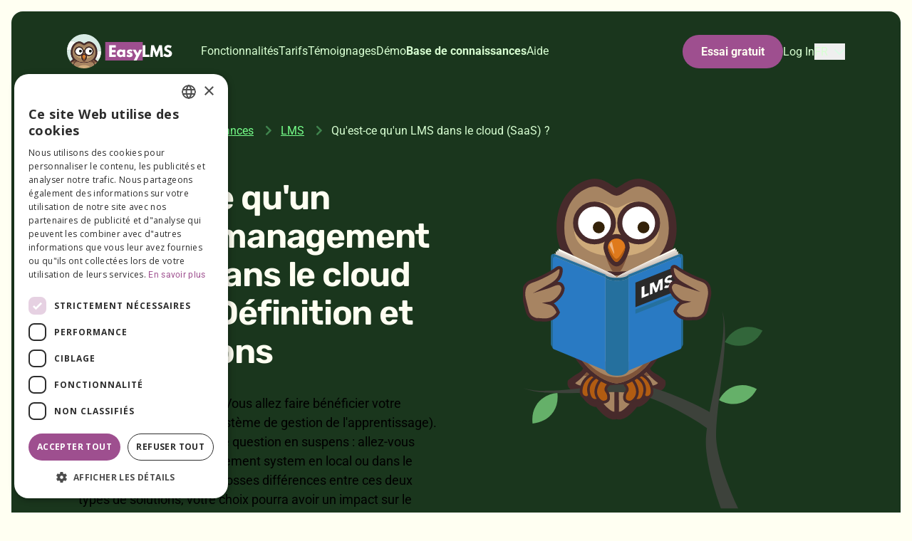

--- FILE ---
content_type: text/html; charset=utf-8
request_url: https://www.easy-lms.com/fr/base-connaissances/base-de-connaissances-lms/lms-cloud-c-est-quoi/item12782
body_size: 23354
content:
<!DOCTYPE html>
<html lang="fr" dir="ltr"
    class="scroll-pt-24 scroll-smooth">

<head>
    <meta charset="utf-8">
    <meta name="viewport" content="width=device-width, initial-scale=1">
    <meta name="csrf-token" content="IzcS51Td7yopTRDyIg2Z5dhGVCTpQgs5bRJJuMoa">

    <link rel="shortcut icon" href="/assets/favicons/favicon.ico">
    <link rel="icon" type="image/x-icon" href="/assets/favicons/favicon.ico">
    <link rel="icon" type="image/png" sizes="16x16" href="/assets/favicons/favicon.ico">
    <link rel="icon" type="image/png" sizes="32x32" href="/assets/favicons/favicon.ico">


    <link rel="icon" type="image/svg+xml" href="/assets/favicons/favicon.svg">
    <link rel="mask-icon" href="/assets/favicons/favicon.svg" color="#000000">


    <link rel="apple-touch-icon" sizes="180x180" href="/assets/favicons/apple-touch-icon.png">
    <link rel="apple-touch-icon-precomposed" sizes="180x180" href="/assets/favicons/apple-touch-icon.png">

    <script type="text/javascript" charset="UTF-8" src="//cdn.cookie-script.com/s/e8f3401889a2682d6a4272597c28ff01.js">
    </script>

    
        
    
    <!-- /snippets/_browser_appearance.antlers.html -->

    <meta name="format-detection" content="telephone=no">


    <meta name="format-detection" content="email=no">


    <meta name="format-detection" content="address=no">



    <meta name="theme-color" content="#101521" media="(prefers-color-scheme: light)">
    
        <meta name="theme-color" content="#101521" media="(prefers-color-scheme: dark)">
    





    <meta name="mobile-web-app-capable" content="yes">



    <meta name="apple-mobile-web-app" content="yes">

    
        <meta name="apple-mobile-web-app-status-bar-style" content="black">
    




<link rel="manifest" href="https://www.easy-lms.com/fr/site.webmanifest">



<!-- End: /snippets/_browser_appearance.antlers.html -->

    <!-- statamic-peak-seo::snippets/_seo.antlers.html -->

<title>
    
    


    
        Qu'est-ce qu'un learning management system dans le cloud (SaaS) | Easy LMS 
    
</title>



    <meta name="description" content="🦉 Qu&#039;est-ce qu&#039;un LMS dans le cloud ✓ Diff&eacute;rences avec un LMS en local ✓ 6 plus gros avantages d&#039;un LMS dans le cloud (version web)">




   




    
        
            <link rel="alternate" hreflang="fr-FR" href="https://www.easy-lms.com/fr/base-connaissances/base-de-connaissances-lms/lms-cloud-c-est-quoi/item12782">
        
            <link rel="alternate" hreflang="en-US" href="https://www.easy-lms.com/knowledge-center/lms-center/what-is-a-cloud-based-saas-lms/item12782">
        
            <link rel="alternate" hreflang="nl-NL" href="https://www.easy-lms.com/nl/kenniscentrum/lms-centrum/wat-is-een-cloud-based-saas-lms/item12782">
        
            <link rel="alternate" hreflang="it-IT" href="https://www.easy-lms.com/it/centro-di-conoscenza/centro-lms/cos-e-un-lms-basato-sul-cloud/item12782">
        
            <link rel="alternate" hreflang="de-DE" href="https://www.easy-lms.com/de/wissenscenter/lms-center/was-ist-ein-cloudbasiertes-saas-lms/item12782">
        
            <link rel="alternate" hreflang="es-ES" href="https://www.easy-lms.com/es/centro-de-conocimiento/centro-lms/que-es-un-lms-basado-en-la-nube-saas/item12782">
        
            <link rel="alternate" hreflang="pt-BR" href="https://www.easy-lms.com/pt/centro-de-conhecimento/centro-lms/o-que-e-um-lms-baseado-em-nuvem/item12782">
        
            <link rel="alternate" hreflang="da-DK" href="https://www.easy-lms.com/da/videnscenter/lms-center/hvad-er-et-cloudbaseret-saas-lms/item12782">
        
            <link rel="alternate" hreflang="nb-NO" href="https://www.easy-lms.com/no/kunnskapssenter/lms-senter/hva-er-en-skybasert-saas-lms/item12782">
        
            <link rel="alternate" hreflang="sv-SE" href="https://www.easy-lms.com/sv/kunskapscenter/lms-center/vad-ar-ett-molnbaserat-saas-lms/item12782">
        
            <link rel="alternate" hreflang="he-IL" href="https://www.easy-lms.com/he/knowledge-center/lms-center/what-is-a-cloud-based-saas-lms/item12782">
        
            <link rel="alternate" hreflang="pl-PL" href="https://www.easy-lms.com/pl/centrum-wiedzy/centrum-lms/co-to-jest-lms-oparty-na-chmurze-saas/item12782">
        
    




    
        <link rel="canonical" href="https://www.easy-lms.com/fr/base-connaissances/base-de-connaissances-lms/lms-cloud-c-est-quoi/item12782">
    








   <script type="application/ld+json">
       {
           "@context": "https://schema.org",
           "@type": "BreadcrumbList",
           "itemListElement": [
               {
                       "@type": "ListItem",
                       "position": 1,
                       "name": "Home",
                       "item": "https://www.easy-lms.com/fr"
                   } ,{
                       "@type": "ListItem",
                       "position": 2,
                       "name": "Base de connaissances",
                       "item": "https://www.easy-lms.com/fr/base-connaissances"
                   } ,{
                       "@type": "ListItem",
                       "position": 3,
                       "name": "Qu&#039;est-ce qu&#039;un LMS dans le cloud (SaaS) ?",
                       "item": "https://www.easy-lms.com/fr/base-connaissances/base-de-connaissances-lms/lms-cloud-c-est-quoi/item12782"
                   } 
           ]
       }
   </script>











    <script type="application/ld+json">
        {
            "@context": "http://schema.org",
            "@id": "/fr",
            "@type": "ProfessionalService",
            "name": "Easy LMS",
            "url": "/fr",
            "description": "We empower trainers to scale their services while saving time and money.",
            "logo": "/assets/logo/logo.svg",

            
            "sameAs": [
                
                    "https://www.linkedin.com/company/easy-lms"
                
            ],
            

            

            "address": {
                "@type": "PostalAddress",
                "addressCountry": "NL",
                "addressLocality": "Delft",
                "addressRegion": "Zuid-Holland",
                "postalCode": "2611 CD",
                "streetAddress": "Oude Delft 48"
            },
            "location": {
                "@type": "Place",
                "geo": {
                    "@type": "GeoCoordinates",
                    "latitude": "52.0093343",
                    "longitude": "4.3555328"
                },
                "hasMap": "https://www.google.nl/maps/place/Oude+Delft+48,+2611+CD+Delft/@52.0093343,4.3555328,16z/data=!3m1!4b1!4m6!3m5!1s0x47c5b5c17a06a621:0x82438094762f515d!8m2!3d52.009331!4d4.3581077!16s%2Fg%2F11bw43p5jq!5m1!1e1?entry=ttu&g_ep=EgoyMDI1MDUyOC4wIKXMDSoASAFQAw%3D%3D"
            }
        }
    </script>



<meta property="og:site_name" content="Easy LMS">
<meta property="og:type" content="website">
<meta property="og:locale" content="fr_FR">
<meta property="og:url" content="https://www.easy-lms.com/fr/base-connaissances/base-de-connaissances-lms/lms-cloud-c-est-quoi/item12782">

    <meta property="og:title" content="Qu&#039;est-ce qu&#039;un learning management system dans le cloud (SaaS) | Easy LMS">


    <meta property="og:description" content="🦉 Qu&#039;est-ce qu&#039;un LMS dans le cloud ✓ Diff&eacute;rences avec un LMS en local ✓ 6 plus gros avantages d&#039;un LMS dans le cloud (version web)">





<!-- End: statamic-peak-seo::snippets/_seo.antlers.html -->

        

    
                    <script type="application/ld+json">
{
    "@context": "https://schema.org",
    "@type": "FAQPage",
    "mainEntity": [
        {
            "@type": "Question",
            "name": "Qu'est-ce qu'un LMS basé dans le cloud ?",
            "acceptedAnswer": {
                "@type": "Answer",
                "text": "Un système de gestion de l'apprentissage basé dans le cloud est complètement en ligne, ce qui le rend accessible n'importe où, n'importe quand. Il suffit de connaître l'URL et d'avoir des identifiants de connexion pour s'en servir."
            }
        },
        {
            "@type": "Question",
            "name": "Qu'est-ce qu'un LMS en local ?",
            "acceptedAnswer": {
                "@type": "Answer",
                "text": "Un learning management system en local (ou autohébergé) est une solution qui est installée sur les serveurs de votre entreprise."
            }
        },
        {
            "@type": "Question",
            "name": "Quels sont les avantages d'un LMS basé dans le cloud ?",
            "acceptedAnswer": {
                "@type": "Answer",
                "text": "Parmi les avantages d'une plateforme LMS dans le cloud, on compte les coûts inférieurs, l'élimination de la maintenance, une plus grande accessibilité et évolutivité, plus d'espace de stockage et une excellente infrastructure de protection des données."
            }
        }
    ]
}
</script>
    
            <!-- Google Tag Manager -->
        <script nonce="XgO3vD9OeZyfsgrCZMt2xvSrFxtlH8WBN9WalOcP">
    (function(w, d, s, l, i) {
        w[l] = w[l] || [];
        w[l].push({
            'gtm.start': new Date().getTime(),
            event: 'gtm.js'
        });
        var f = d.getElementsByTagName(s)[0],
            j = d.createElement(s),
            dl = l != 'dataLayer' ? '&l=' + l : '';
        j.async = true;
        j.src =
            'https://www.googletagmanager.com/gtm.js?id=' + i + dl;
        var n = d.querySelector('[nonce]');
        n && j.setAttribute('nonce', n.nonce || n.getAttribute('nonce'));
        f.parentNode.insertBefore(j, f);
    })(window, document, 'script', 'dataLayer', "GTM-WV5SWQC7");
</script>
    
            <!-- Google Analytics 4 -->
        <!-- Global site tag (gtag.js) - Google Analytics -->
<script async src="https://www.googletagmanager.com/gtag/js?id=G-KJJLY53E66"
    nonce="XgO3vD9OeZyfsgrCZMt2xvSrFxtlH8WBN9WalOcP"></script>
<script nonce="XgO3vD9OeZyfsgrCZMt2xvSrFxtlH8WBN9WalOcP">
    window.dataLayer = window.dataLayer || [];

    function gtag() {
        dataLayer.push(arguments);
    }
    gtag('js', new Date());

    gtag('config', "G-KJJLY53E66", {
        cookie_domain: 'none'
    });
</script>
    
    <!-- Privacy-friendly analytics by Plausible -->
    <script async src="https://plausible.io/js/pa-QnltPwrbNI_fjo_S8Rzky.js"></script>
    <script>
        window.plausible = window.plausible || function() {
            (plausible.q = plausible.q || []).push(arguments)
        }, plausible.init = plausible.init || function(i) {
            plausible.o = i || {}
        };
        plausible.init()
    </script>


    <link rel="preload" as="style" href="https://www.easy-lms.com/build/assets/app-LBzcQD9f.css" nonce="XgO3vD9OeZyfsgrCZMt2xvSrFxtlH8WBN9WalOcP" /><link rel="preload" as="style" href="https://www.easy-lms.com/build/assets/tailwind-pwbuMgmI.css" nonce="XgO3vD9OeZyfsgrCZMt2xvSrFxtlH8WBN9WalOcP" /><link rel="preload" as="style" href="https://www.easy-lms.com/build/assets/hamburgers-CFiojHIQ.css" nonce="XgO3vD9OeZyfsgrCZMt2xvSrFxtlH8WBN9WalOcP" /><link rel="stylesheet" href="https://www.easy-lms.com/build/assets/app-LBzcQD9f.css" nonce="XgO3vD9OeZyfsgrCZMt2xvSrFxtlH8WBN9WalOcP" data-navigate-track="reload" /><link rel="stylesheet" href="https://www.easy-lms.com/build/assets/tailwind-pwbuMgmI.css" nonce="XgO3vD9OeZyfsgrCZMt2xvSrFxtlH8WBN9WalOcP" data-navigate-track="reload" /><link rel="stylesheet" href="https://www.easy-lms.com/build/assets/hamburgers-CFiojHIQ.css" nonce="XgO3vD9OeZyfsgrCZMt2xvSrFxtlH8WBN9WalOcP" data-navigate-track="reload" />    <!-- Livewire Styles --><style >[wire\:loading][wire\:loading], [wire\:loading\.delay][wire\:loading\.delay], [wire\:loading\.inline-block][wire\:loading\.inline-block], [wire\:loading\.inline][wire\:loading\.inline], [wire\:loading\.block][wire\:loading\.block], [wire\:loading\.flex][wire\:loading\.flex], [wire\:loading\.table][wire\:loading\.table], [wire\:loading\.grid][wire\:loading\.grid], [wire\:loading\.inline-flex][wire\:loading\.inline-flex] {display: none;}[wire\:loading\.delay\.none][wire\:loading\.delay\.none], [wire\:loading\.delay\.shortest][wire\:loading\.delay\.shortest], [wire\:loading\.delay\.shorter][wire\:loading\.delay\.shorter], [wire\:loading\.delay\.short][wire\:loading\.delay\.short], [wire\:loading\.delay\.default][wire\:loading\.delay\.default], [wire\:loading\.delay\.long][wire\:loading\.delay\.long], [wire\:loading\.delay\.longer][wire\:loading\.delay\.longer], [wire\:loading\.delay\.longest][wire\:loading\.delay\.longest] {display: none;}[wire\:offline][wire\:offline] {display: none;}[wire\:dirty]:not(textarea):not(input):not(select) {display: none;}:root {--livewire-progress-bar-color: #2299dd;}[x-cloak] {display: none !important;}[wire\:cloak] {display: none !important;}dialog#livewire-error::backdrop {background-color: rgba(0, 0, 0, .6);}</style>

    <link href="https://cdnjs.cloudflare.com/ajax/libs/font-awesome/5.15.4/css/all.min.css" rel="stylesheet">

    </head>

<body class="bg-brand-beige font-sans antialiased">
            <!-- Google Tag Manager no-script-->
        <noscript>
    <iframe src="https://www.googletagmanager.com/ns.html?id=GTM-WV5SWQC7" height="0" width="0"
        style="display:none;visibility:hidden"></iframe>
</noscript>
    
        <header x-data="navigation"
    :class="{
        'md:absolute top-0 md:top-8 bg-transparent': !scrolled,
        [theme]: theme,
        'bg-nav md:fixed md:top-0 scrolled': scrolled,
    }"
    class="layout-grid fixed left-0 right-0 z-50 w-full py-6 transition-colors duration-100 md:py-4">
    <div class="content relative">
        <div class="grid grid-cols-16">
            <div class="col-span-16 md:col-span-14 md:col-start-2">
                <nav class="relative z-50 flex items-center text-body-large lg:text-body-small">
    <div class="flex flex-1 items-center">
        <a href="/fr" class="me-[2.5em]">
            <span class="sr-only">Easy LMS</span>
            <svg aria-hidden="true" class="logo h-12" xmlns="http://www.w3.org/2000/svg"
                viewBox="0 0 722.2 233.65">
                <defs>
                    <style>
                        .cls-2 {
                            fill: #7e553b
                        }

                        .cls-3 {
                            fill: #a68362
                        }

                        .cls-5 {
                            fill: #d8ebe5
                        }

                        .cls-6 {
                            opacity: .8
                        }

                        .cls-6,
                        .cls-7 {
                            fill: #fff
                        }

                        .cls-8 {
                            fill: currentcolor
                        }

                        .cls-10 {
                            fill: #d0ab7b
                        }

                        .cls-11 {
                            fill: #dd7a26
                        }

                        .cls-12 {
                            fill: #1a1a1a
                        }

                        .cls-13 {
                            fill: #482a2b
                        }
                    </style>
                </defs>
                <path d="M262.05 53.9h257v126h-257z" style="fill:#9e4f8f" />
                <path
                    d="M334.73 91.87h-27.41v15.83h26.25v15.92h-26.25v16.02h27.41v15.92h-45.55V75.94h45.55v15.92ZM366.19 104.6c6.66 0 12.16 2.22 16.21 6.18v-4.73h17.08v49.51h-16.89v-5.6h-.19c-3.67 4.05-9.46 7.05-16.21 7.05-14.48 0-24.61-11.68-24.61-26.15s10.13-26.25 24.61-26.25Zm5.12 37.84c6.66 0 11.48-4.83 11.48-11.58s-5.11-11.68-11.48-11.68-11.58 4.83-11.58 11.68 4.63 11.58 11.58 11.58M448.8 108.47l-5.6 11.2s-5.79-3.09-11-3.09c-3.76 0-5.31.68-5.31 2.99 0 2.61 3.47 3.38 7.72 4.73 6.56 2.03 15.06 5.69 15.06 15.83 0 14.57-13.32 16.89-23.45 16.89-11.97 0-19.11-6.66-19.11-6.66l6.95-11.68s6.76 5.69 12.26 5.69c2.41 0 5.31-.29 5.31-3.57 0-3.57-5.4-3.86-11-6.76-5.02-2.61-10.04-6.08-10.04-13.51 0-10.13 8.59-15.92 21.62-15.92 9.55 0 16.6 3.86 16.6 3.86ZM515.39 106.05l-38.89 74.6h-19.69l17.08-32.81-23.45-41.79h19.69l13.8 25.38 11.77-25.38z"
                    class="cls-7" />
                <path
                    d="M537.2 139.64h27.41v15.92h-45.55V75.94h18.14zM635.83 108.37h-.48l-16.31 46.71h-10.81l-16.31-46.71h-.48l-3.76 47.19h-18.14l7.14-79.62h19.3l17.66 45.94 17.66-45.94h19.3l7.14 79.62H639.6l-3.76-47.19ZM717.19 82.02l-7.33 14.48s-7.91-5.5-16.12-5.5c-6.18 0-9.46 2.8-9.46 7.14s7.53 7.62 16.6 11.48c8.88 3.76 18.63 11.29 18.63 21.71 0 19.01-14.48 25.67-30.01 25.67-18.63 0-29.92-10.52-29.92-10.52l9.07-15.25s10.62 8.98 19.5 8.98c3.96 0 11.49-.39 11.49-7.82 0-5.79-8.49-8.4-17.95-13.13-9.55-4.73-15.15-12.16-15.15-20.46 0-14.86 13.12-24.32 25.96-24.32 14.48 0 24.71 7.53 24.71 7.53Z"
                    class="cls-8" />
                <g id="Knowly">
                    <path
                        d="M116.8 233.64c-39.43 0-74.3-19.54-95.45-49.46a32.4 32.4 0 0 0 13.54 2.96c9.94 0 18.83-4.46 24.79-11.49 9.06 5.49 18.12 7.84 24.5 7.84 10.49 0 18.77-5.34 25.41-9.63 2.26-1.46 5.48-3.54 7.41-4.27 1.93.74 5.15 2.81 7.41 4.27 6.65 4.29 14.92 9.63 25.41 9.63 17.88 0 56.8-18.4 57.79-72.83 4.58 4.59 10.9 7.45 17.89 7.45 2.84 0 5.57-.47 8.11-1.34v.05c0 64.52-52.3 116.82-116.82 116.82Z"
                        class="cls-10" />
                    <path
                        d="M41.39 171.46c-8.71-10.97-15-25.94-15-46.35 0-5.13.33-9.94.95-14.46-4.02-.96-7.74-2.66-11.03-4.96-3.34 2.34-7.4 3.71-11.79 3.71-1.46 0-2.88-.15-4.25-.44-.17 2.6-.27 5.22-.27 7.86 0 26.31 8.7 50.58 23.37 70.11 6.2-6.69 12.52-11.75 18.02-15.47M201.91 164.43c-1.41 0-2.77-.2-4.07-.54-1.6 2.71-3.33 5.24-5.18 7.57 5.43 3.68 11.67 8.67 17.8 15.23 4.81-6.44 8.97-13.39 12.39-20.76a25.1 25.1 0 0 1-11.77-4.39 15.9 15.9 0 0 1-9.16 2.89ZM116.82 0c-39.43 0-74.3 19.54-95.45 49.46a32.4 32.4 0 0 1 13.54-2.96c9.94 0 18.83 4.46 24.79 11.49 9.06-5.49 18.12-7.84 24.5-7.84 10.49 0 18.77 5.34 25.41 9.63 2.26 1.46 5.48 3.54 7.41 4.27 1.93-.74 5.15-2.81 7.41-4.27 6.65-4.29 14.92-9.63 25.41-9.63 17.88 0 56.8 18.4 57.79 72.83 4.58-4.59 10.9-7.45 17.89-7.45 2.84 0 5.57.47 8.11 1.34v-.05C233.65 52.3 181.34 0 116.82 0"
                        class="cls-5" />
                    <path
                        d="M16.31 105.69c3.29 2.3 7.01 4 11.03 4.96 3.75-27.5 18.05-44 32.36-52.67-5.96-7.02-14.85-11.49-24.79-11.49-4.83 0-9.41 1.07-13.54 2.96a116.3 116.3 0 0 0-21.1 59.51c1.37.29 2.79.44 4.25.44 4.38 0 8.45-1.38 11.79-3.71"
                        class="cls-5" />
                    <path
                        d="M16.31 105.69c3.29 2.3 7.01 4 11.03 4.96 3.75-27.5 18.05-44 32.36-52.67-5.96-7.02-14.85-11.49-24.79-11.49-4.83 0-9.41 1.07-13.54 2.96a116.3 116.3 0 0 0-21.1 59.51c1.37.29 2.79.44 4.25.44 4.38 0 8.45-1.38 11.79-3.71"
                        class="cls-6" />
                    <path
                        d="M207.64 122.98c.01.71.02 1.41.02 2.13 0 16.07-3.91 28.75-9.82 38.78 1.3.34 2.66.54 4.07.54 3.41 0 6.57-1.07 9.16-2.89a25.1 25.1 0 0 0 11.77 4.39c6.92-14.92 10.79-31.54 10.8-49.06-2.55-.86-5.28-1.34-8.11-1.34-7 0-13.32 2.85-17.89 7.45"
                        class="cls-5" />
                    <path
                        d="M207.64 122.98c.01.71.02 1.41.02 2.13 0 16.07-3.91 28.75-9.82 38.78 1.3.34 2.66.54 4.07.54 3.41 0 6.57-1.07 9.16-2.89a25.1 25.1 0 0 0 11.77 4.39c6.92-14.92 10.79-31.54 10.8-49.06-2.55-.86-5.28-1.34-8.11-1.34-7 0-13.32 2.85-17.89 7.45"
                        class="cls-6" />
                    <path
                        d="M192.66 171.46c1.85-2.34 3.59-4.86 5.18-7.57 5.91-10.03 9.82-22.71 9.82-38.78 0-.72-.01-1.42-.02-2.13-.99-54.43-39.91-72.83-57.79-72.83-10.49 0-18.77 5.34-25.41 9.63-2.26 1.46-5.48 3.54-7.41 4.27-1.93-.74-5.15-2.81-7.41-4.27-6.65-4.29-14.92-9.63-25.41-9.63-6.38 0-15.44 2.35-24.5 7.84-14.31 8.66-28.61 25.17-32.36 52.67-.62 4.52-.95 9.33-.95 14.46 0 20.41 6.29 35.38 15 46.35-5.5 3.72-11.82 8.79-18.02 15.47q3.57 4.74 7.59 9.09c2.36-2.63 4.75-4.99 7.11-7.11 6.11-5.48 12.03-9.31 16.64-11.85 1.41 1.19 2.84 2.3 4.29 3.34-3.09 3.19-7.4 8.31-11.47 15.39a85 85 0 0 0-5.29 10.94q2.565 2.13 5.25 4.11c2.24-6 4.93-11.06 7.6-15.2 3.54-5.5 7.04-9.38 9.35-11.68 5.16 3.06 10.34 5.32 15.05 6.97 4.06 1.43 7.77 2.43 10.78 3.09 10.26 2.28 20.34 2.62 25.43 2.62h2.64c5.09 0 15.17-.34 25.43-2.62 2.47-.55 5.41-1.31 8.63-2.36 5.24-1.71 11.23-4.17 17.19-7.7 2.43 2.41 6.17 6.57 9.89 12.52 2.46 3.92 4.9 8.63 6.97 14.12 1.79-1.33 3.53-2.71 5.24-4.14a87 87 0 0 0-4.1-8.73c-4.38-8.1-9.19-13.87-12.56-17.35 1.45-1.04 2.89-2.15 4.3-3.34 4.65 2.56 10.63 6.43 16.8 11.99a89 89 0 0 1 6.74 6.75c2.67-2.91 5.2-5.95 7.56-9.12a104 104 0 0 0-17.8-15.23Zm-50.16 16.85c-7.27 1.62-14.52 2.19-19.58 2.39-1.85.07-3.42.09-4.57.09h-2.64c-1.04 0-2.41-.02-4.01-.07-5.08-.17-12.6-.73-20.14-2.41-13.23-2.94-53.4-15.19-53.4-63.2 0-4.97.37-9.57 1.01-13.85C42.6 88.5 54.29 75.09 65.56 68.13c7.12-4.39 14.06-6.22 18.65-6.22 12.81 0 22.86 13.28 32.82 14.13 9.96-.85 20.02-14.13 32.82-14.13s46.05 15.19 46.05 63.2c0 .72-.01 1.43-.03 2.14-.34 13.49-3.92 24.06-9.14 32.33-12.67 20.09-35.01 26.68-44.23 28.73"
                        class="cls-13" />
                    <path
                        d="M40.35 193.45c-1.27-1.27-1.94-3.03-2.29-4.53a94 94 0 0 0-7.11 7.11 117 117 0 0 0 11.29 10.72c1.62-4.06 3.43-7.71 5.29-10.94-2.37-.2-5.58-.76-7.18-2.35ZM196.15 189.06c.05.21.91 4.46-1.71 7.08-2.04 2.04-5.34 1.83-6.83 1.61 1.44 2.66 2.82 5.57 4.1 8.73 3.96-3.31 7.7-6.88 11.19-10.68-2.24-2.48-4.5-4.73-6.74-6.75ZM161.61 191.98c-3.69-.37-6.72-.42-9.2-.3a93 93 0 0 1-8.63 2.36c-10.26 2.28-20.34 2.62-25.43 2.62h-2.64c-5.09 0-15.17-.34-25.43-2.62-3.01-.67-6.72-1.66-10.78-3.09-1.94-.04-4.19.04-6.81.29-7.52.74-13.5 2.68-17.59 4.41-2.67 4.14-5.36 9.2-7.6 15.2a116.8 116.8 0 0 0 27.95 15.24c13.32-13.37 34.38-14.7 35.65-14.76h11.85c1.27.06 22.21 1.38 35.54 14.65 10.07-3.84 19.47-9.04 27.97-15.36a79.7 79.7 0 0 0-6.97-14.12c-3.96-1.73-10.01-3.74-17.89-4.52ZM149.85 61.91c-12.8 0-22.86 13.28-32.82 14.13-9.96-.85-20.02-14.13-32.82-14.13-4.59 0-11.53 1.83-18.65 6.22-11.28 6.96-22.97 20.37-26.39 43.13-.64 4.28-1.01 8.88-1.01 13.85 0 48.01 40.18 60.26 53.4 63.2 7.54 1.68 15.06 2.24 20.14 2.41-4.32-5.17-8.09-15.18-10.69-23.49-.08-.17-.16-.34-.23-.51-1.48-.18-2.98-.4-4.49-.67-10.73-1.88-43.21-9.68-43.47-40.14a31.947 31.947 0 0 1 1.07-20.5c3.58-8.97 11.08-15.96 20.38-18.82 2.98-.92 6.14-1.41 9.41-1.41q1.575 0 3.12.15c1.29-.19 2.47-.28 3.5-.28 10.43 0 18.61 8.51 26.73 9.05 8.11-.54 16.3-9.05 26.72-9.05 1.03 0 2.21.09 3.5.28q1.545-.15 3.12-.15c17.68 0 32.07 14.39 32.07 32.07 0 3-.42 5.9-1.2 8.66-.04 4.99-.96 9.37-2.49 13.22-1.52 3.8-3.64 7.08-6.16 9.91-10.47 11.78-27.59 15.75-34.82 17.01-1.47.26-2.93.47-4.37.65-2.47 8.39-6.15 18.71-10.48 24 5.06-.19 12.31-.77 19.58-2.39 9.23-2.05 31.57-8.64 44.23-28.73 5.22-8.28 8.8-18.84 9.14-32.33.02-.7.03-1.42.03-2.14 0-48.01-32.83-63.2-46.05-63.2"
                        class="cls-3" />
                    <path
                        d="M99.26 145.27a31.85 31.85 0 0 1-15.58 4.05c-14.68 0-27.08-9.92-30.87-23.4.26 30.46 32.75 38.26 43.47 40.14 1.51.26 3.01.48 4.49.67-2.18-4.96-3.47-9.91-3.47-12.95s.72-5.92 1.95-8.5ZM115.75 117.25c0 6.69-2.06 12.91-5.58 18.05 2.14-.8 4.44-1.25 6.86-1.25s4.72.46 6.85 1.25a31.87 31.87 0 0 1-5.58-18.05c0-16.63 12.73-30.34 28.95-31.91-1.29-.19-2.47-.28-3.5-.28-10.43 0-18.61 8.51-26.72 9.05-8.11-.54-16.29-9.05-26.73-9.05-1.03 0-2.21.09-3.5.28 16.22 1.57 28.95 15.28 28.95 31.91M150.37 149.32a31.85 31.85 0 0 1-15.58-4.05c1.24 2.58 1.95 5.45 1.95 8.5s-1.22 7.94-3.31 12.82l-.03.11c1.44-.18 2.9-.39 4.37-.65 7.23-1.26 24.35-5.23 34.82-17.01 0-.08-.01-.17-.01-.25 0-4.22 2.52-7.89 6.17-9.66 1.54-3.85 2.45-8.22 2.49-13.22-3.79 13.49-16.19 23.41-30.87 23.41"
                        class="cls-10" />
                    <path
                        d="M172.58 148.78c0 .09.01.17.01.25 2.51-2.83 4.64-6.11 6.16-9.91-3.64 1.77-6.17 5.44-6.17 9.66"
                        class="cls-10" />
                    <path
                        d="M133.39 166.7c-3.53 8.17-9.51 16.36-16.36 16.36s-12.42-7.87-16.02-15.84c2.6 8.3 6.37 18.32 10.69 23.49 1.6.05 2.97.07 4.01.07h2.64c1.16 0 2.72-.02 4.57-.09 4.33-5.29 8.01-15.6 10.48-24h-.01Z"
                        class="cls-2" />
                    <path d="M133.39 166.7h.01l.03-.11c-.02.04-.03.07-.05.11Z" class="cls-2" />
                    <path d="M100.78 166.71c.08.17.15.34.23.51-.05-.17-.1-.34-.16-.5h-.07Z" class="cls-13" />
                    <path
                        d="M129.95 153.77h.04c0-.09-.01-.17-.01-.26 0 .08-.02.17-.02.26ZM104.07 153.77c0 .94.15 2.03.41 3.2-.3-1.95-.41-3.2-.41-3.2M117.03 140.81c-7.16 0-12.96 5.8-12.96 12.96 0 0 1.03 2.11 2.57 4.88 1.57 2.81 3.66 6.3 5.73 8.93 1.8 2.28 3.58 3.93 5 3.93s3.01-1.64 4.67-3.94c2.12-2.95 4.23-6.99 5.76-10.15.72-1.48 1.3-2.77 1.7-3.65.2-.44.34-.77.43-.99-.51-6.69-6.09-11.97-12.91-11.97Zm6.42 18.31c-3.38 7.2-3.93 7.65-1.12-5.36.48-2.22 1.05-4.81 1.73-7.84.22-.99 4.15 3.97 3.63 4.84-.24.4-.86 1.57-1.6 3-.85 1.66-1.86 3.69-2.65 5.36Z"
                        class="cls-11" />
                    <path d="M129.54 157.22c.28-1.27.45-2.45.45-3.46h-.04a82 82 0 0 1-.41 3.46" class="cls-11" />
                    <path
                        d="M129.94 152.78c-.09.22-.24.55-.43.99-.39.88-.98 2.17-1.7 3.65-1.53 3.16-3.65 7.2-5.76 10.15-1.65 2.31-3.31 3.94-4.67 3.94s-3.2-1.65-5-3.93c-2.07-2.63-4.17-6.12-5.73-8.93-1.54-2.77-2.57-4.88-2.57-4.88s.12 1.25.41 3.2c.72 3.19 2.31 7.04 4.21 10.45 2.71 4.87 6.03 8.88 8.33 8.88 2.59 0 5.91-4.01 8.54-8.89 1.8-3.33 3.27-7.05 3.97-10.19.2-1.43.33-2.62.41-3.46 0-.09.02-.18.02-.26 0-.25-.02-.49-.04-.73Z"
                        style="fill:#b05e27" />
                    <path
                        d="M55.1 195.65c4.09-1.73 10.07-3.66 17.59-4.41 2.62-.26 4.87-.34 6.81-.29-4.7-1.66-9.88-3.91-15.05-6.97-2.31 2.29-5.81 6.18-9.35 11.68ZM152.41 191.68c2.47-.12 5.5-.07 9.2.3 7.88.78 13.93 2.79 17.89 4.52-3.73-5.95-7.46-10.12-9.89-12.52-5.96 3.54-11.95 6-17.19 7.7ZM54.71 177.07c-4.61 2.54-10.53 6.37-16.64 11.85.35 1.51 1.02 3.26 2.29 4.53 1.59 1.59 4.81 2.16 7.18 2.35 4.07-7.08 8.38-12.2 11.47-15.39a66 66 0 0 1-4.29-3.34ZM196.15 189.06c-6.17-5.56-12.15-9.43-16.8-11.99-1.41 1.19-2.84 2.3-4.3 3.34 3.36 3.48 8.18 9.24 12.56 17.35 1.48.22 4.78.43 6.83-1.61 2.63-2.63 1.76-6.87 1.71-7.08Z"
                        class="cls-2" />
                    <path
                        d="M124.06 145.93c-.68 3.03-1.25 5.62-1.73 7.84-2.81 13-2.26 12.55 1.12 5.36.78-1.66 1.79-3.69 2.65-5.36.74-1.44 1.36-2.6 1.6-3 .52-.87-3.41-5.82-3.63-4.84Z"
                        style="fill:#eeb380" />
                    <path
                        d="M83.68 92.22c-3.61 0-7.05.78-10.15 2.16a25.04 25.04 0 0 0-10.31 8.49 24.87 24.87 0 0 0-4.56 14.38c0 13.8 11.23 25.03 25.03 25.03s25.03-11.23 25.03-25.03-11.23-25.03-25.03-25.03Zm8.55 32.27c-4.94 0-8.95-4.01-8.95-8.95s4.01-8.95 8.95-8.95 8.95 4.01 8.95 8.95-4.01 8.95-8.95 8.95M150.37 92.22c-13.8 0-25.03 11.23-25.03 25.03s11.23 25.03 25.03 25.03 25.03-11.23 25.03-25.03-11.23-25.03-25.03-25.03m9.35 32.27c-4.94 0-8.95-4.01-8.95-8.95s4.01-8.95 8.95-8.95 8.95 4.01 8.95 8.95-4.01 8.95-8.95 8.95"
                        class="cls-7" />
                    <path
                        d="M150.37 85.18q-1.575 0-3.12.15c-16.22 1.57-28.95 15.28-28.95 31.91 0 6.69 2.06 12.91 5.58 18.05-2.14-.8-4.44-1.25-6.85-1.25s-4.72.46-6.86 1.25a31.87 31.87 0 0 0 5.58-18.05c0-16.63-12.73-30.34-28.95-31.91q-1.545-.15-3.12-.15c-3.27 0-6.43.5-9.41 1.41-9.3 2.86-16.81 9.85-20.38 18.82a31.9 31.9 0 0 0-2.27 11.84c0 3 .42 5.91 1.2 8.66 3.79 13.49 16.19 23.4 30.87 23.4 5.65 0 10.96-1.48 15.58-4.05-1.24 2.58-1.95 5.46-1.95 8.5s1.29 7.98 3.47 12.95h.07c.05.17.1.34.16.5 3.6 7.97 9.47 15.84 16.02 15.84s12.83-8.2 16.36-16.36c.02-.04.03-.07.05-.11 2.1-4.88 3.31-9.74 3.31-12.82s-.71-5.92-1.95-8.5a31.85 31.85 0 0 0 15.58 4.05c14.68 0 27.08-9.92 30.87-23.41.77-2.76 1.2-5.66 1.2-8.66 0-17.68-14.39-32.07-32.07-32.07Zm-66.69 57.1c-13.8 0-25.03-11.23-25.03-25.03 0-5.35 1.69-10.31 4.56-14.38 2.6-3.68 6.16-6.63 10.31-8.49 3.1-1.38 6.54-2.16 10.15-2.16 13.8 0 25.03 11.23 25.03 25.03s-11.23 25.03-25.03 25.03Zm45.86 14.94c-.7 3.14-2.17 6.86-3.97 10.19-2.63 4.88-5.96 8.89-8.54 8.89-2.3 0-5.63-4.01-8.33-8.88-1.9-3.42-3.49-7.26-4.21-10.45-.26-1.17-.41-2.26-.41-3.2 0-7.16 5.8-12.96 12.96-12.96s12.4 5.28 12.91 11.97c.02.24.03.48.04.73 0 .09.01.17.01.26 0 1.01-.16 2.19-.45 3.46Zm20.83-14.94c-13.8 0-25.03-11.23-25.03-25.03s11.23-25.03 25.03-25.03 25.03 11.23 25.03 25.03-11.23 25.03-25.03 25.03"
                        class="cls-13" />
                    <path
                        d="M92.23 124.49c4.94 0 8.95-4.01 8.95-8.95s-4.01-8.95-8.95-8.95-8.95 4.01-8.95 8.95 4.01 8.95 8.95 8.95M159.72 106.59c-4.94 0-8.95 4.01-8.95 8.95s4.01 8.95 8.95 8.95 8.95-4.01 8.95-8.95-4.01-8.95-8.95-8.95"
                        class="cls-12" />
                </g>
            </svg>
        </a>

        <ul class="hidden items-center gap-x-[2.5em] xl:flex">
            <li class="text-heading-md md:text-base">
        <a
            href="/fr/fonctionnalites"
            class="text relative hover"
            >
            Fonctionnalités
        </a>
    </li>
    <li class="text-heading-md md:text-base">
        <a
            href="/fr/tarifs"
            class="text relative hover"
            >
            Tarifs
        </a>
    </li>
    <li class="text-heading-md md:text-base">
        <a
            href="/fr/temoignages"
            class="text relative hover"
            >
            Témoignages
        </a>
    </li>
    <li class="text-heading-md md:text-base">
        <a
            href="/fr/demo"
            class="text relative hover"
            >
            Démo
        </a>
    </li>
    <li class="text-heading-md md:text-base">
        <a
            href="/fr/base-connaissances"
            class="text relative hover font-bold"
            >
            Base de connaissances
        </a>
    </li>
    <li class="text-heading-md md:text-base">
        <a
            href="/fr/aide"
            class="text relative hover"
            >
            Aide
        </a>
    </li>
        </ul>
    </div>

    <div class="hidden items-center xl:gap-x-[1em] 2xl:gap-x-[2.5em] lg:flex">
        
        <a
                
                class="inline-flex justify-center items-center px-5 py-3 md:px-8 md:py-4 border-2 text-body-small leading-tight font-bold rounded-full cursor-pointer transition-all focus:outline-none focus:ring-4 focus:ring-offset-2 disabled:cursor-not-allowed disabled:border-transparent disabled:bg-slate-300 disabled:text-slate-600 border-transparent bg-brand-purple-500 text-brand-beige hover:bg-brand-purple-900 focus:bg-brand-purple-900 active:bg-brand-purple-900 hover:text-brand-beige focus:text-brand-beige focus:ring-brand-purple-900 google-btn-trial button !px-6 !py-3 leading-tight text-brand-beige me-4 xl:mr-0" x-show="!mobileMenuOpen" href="https://www.easy-lms.com/fr/tarifs">
                Essai gratuit

                                </a>
                        

        <a href="https://dashboard.easy-lms.com/index.php?r=authentication/authentication&amp;lng=fr?locale=fr_FR"
            target="_blank" rel="noopener"
            class="text hover relative hidden xl:block">
            Log In
        </a>
        <div class="hidden xl:block">
                            <div x-data="{ open: false }" x-cloak class="relative">
            <button
            @click="open = !open"
            @click.outside="open = false"
            class="relative flex items-center space-x-1 text hover">

            <span
                class="relative hover">
                FR</span>

            <div
                class="transition-transform fill"
                :class="open ? '-scale-y-100' : ''">
                <svg class="w-4 h-4 ms-1" aria-hidden="true">
    <use
        href="https://www.easy-lms.com/build/assets/solid.svg#chevron-down">
    </use>
</svg>
            </div>
        </button>

        <ul
            x-show="open"
            x-transition
            class="absolute right-0 px-8 py-6 mt-5 bg-list text top-full w-max rounded-xl backdrop-blur-xl"
            style="display: none;">
                            <li class="relative py-1">
                    <a
                        href="/knowledge-center/lms-center/what-is-a-cloud-based-saas-lms/item12782"
                        class="block font-medium list-hover">
                        English
                    </a>
                </li>
                            <li class="relative py-1">
                    <a
                        href="/nl/kenniscentrum/lms-centrum/wat-is-een-cloud-based-saas-lms/item12782"
                        class="block font-medium list-hover">
                        Nederlands
                    </a>
                </li>
                            <li class="relative py-1">
                    <a
                        href="/it/centro-di-conoscenza/centro-lms/cos-e-un-lms-basato-sul-cloud/item12782"
                        class="block font-medium list-hover">
                        Italiano
                    </a>
                </li>
                            <li class="relative py-1">
                    <a
                        href="/de/wissenscenter/lms-center/was-ist-ein-cloudbasiertes-saas-lms/item12782"
                        class="block font-medium list-hover">
                        Deutsch
                    </a>
                </li>
                            <li class="relative py-1">
                    <a
                        href="/es/centro-de-conocimiento/centro-lms/que-es-un-lms-basado-en-la-nube-saas/item12782"
                        class="block font-medium list-hover">
                        Español
                    </a>
                </li>
                            <li class="relative py-1">
                    <a
                        href="/pt/centro-de-conhecimento/centro-lms/o-que-e-um-lms-baseado-em-nuvem/item12782"
                        class="block font-medium list-hover">
                        Português
                    </a>
                </li>
                            <li class="relative py-1">
                    <a
                        href="/da/videnscenter/lms-center/hvad-er-et-cloudbaseret-saas-lms/item12782"
                        class="block font-medium list-hover">
                        Dansk
                    </a>
                </li>
                            <li class="relative py-1">
                    <a
                        href="/no/kunnskapssenter/lms-senter/hva-er-en-skybasert-saas-lms/item12782"
                        class="block font-medium list-hover">
                        Norsk
                    </a>
                </li>
                            <li class="relative py-1">
                    <a
                        href="/sv/kunskapscenter/lms-center/vad-ar-ett-molnbaserat-saas-lms/item12782"
                        class="block font-medium list-hover">
                        Svenska
                    </a>
                </li>
                            <li class="relative py-1">
                    <a
                        href="/he/knowledge-center/lms-center/what-is-a-cloud-based-saas-lms/item12782"
                        class="block font-medium list-hover">
                        עברית
                    </a>
                </li>
                            <li class="relative py-1">
                    <a
                        href="/pl/centrum-wiedzy/centrum-lms/co-to-jest-lms-oparty-na-chmurze-saas/item12782"
                        class="block font-medium list-hover">
                        Polski
                    </a>
                </li>
                    </ul>
    </div>
                    </div>
    </div>

    <button @click="toggleMobileMenu" class="text xl:hidden">
        <div x-show="!mobileMenuOpen" x-cloak
            class="text fill">
            <svg class="w-4 h-4 !h-6 !w-6" aria-hidden="true">
    <use
        href="https://www.easy-lms.com/build/assets/solid.svg#bars">
    </use>
</svg>
        </div>
        <div x-show="mobileMenuOpen" x-cloak
            class="text fill">
            <svg class="w-4 h-4 !h-6 !w-6" aria-hidden="true">
    <use
        href="https://www.easy-lms.com/build/assets/solid.svg#xmark">
    </use>
</svg>
        </div>
    </button>
</nav>
            </div>
        </div>
    </div>

    <div x-show="mobileMenuOpen" x-cloak
    x-transition:enter="transition ease-out duration-200"
    x-transition:enter-start="opacity-0"
    x-transition:enter-end="opacity-100"
    x-transition:leave="transition ease-in duration-100"
    x-transition:leave-start="opacity-100"
    x-transition:leave-end="opacity-0"
    class="fixed inset-0 p-2 z-40 xl:hidden bg-white">
    <div class="h-full overflow-hidden py-34 bg rounded-2xl">
        <div class="layout-grid">
            <div class="relative content">
                <div class="grid grid-cols-16">
                    <div class="col-span-16 md:col-span-14 md:col-start-2">
                        <ul class="space-y-6 max-h-[80vh] min-h-[80vh] overflow-y-auto pb-12">
                            <li class="text-heading-md md:text-base">
        <a
            href="/fr/fonctionnalites"
            class="text relative hover"
            >
            Fonctionnalités
        </a>
    </li>
    <li class="text-heading-md md:text-base">
        <a
            href="/fr/tarifs"
            class="text relative hover"
            >
            Tarifs
        </a>
    </li>
    <li class="text-heading-md md:text-base">
        <a
            href="/fr/temoignages"
            class="text relative hover"
            >
            Témoignages
        </a>
    </li>
    <li class="text-heading-md md:text-base">
        <a
            href="/fr/demo"
            class="text relative hover"
            >
            Démo
        </a>
    </li>
    <li class="text-heading-md md:text-base">
        <a
            href="/fr/base-connaissances"
            class="text relative hover font-bold"
            >
            Base de connaissances
        </a>
    </li>
    <li class="text-heading-md md:text-base">
        <a
            href="/fr/aide"
            class="text relative hover"
            >
            Aide
        </a>
    </li>

                            <li>
                                <div class="flex flex-col mt-12 lg:items-start">
                                    <a href="https://dashboard.easy-lms.com/index.php?r=authentication/authentication&amp;lng=fr?locale=fr_FR"
                                        target="_blank" class="mb-4 text-xl text">Log In</a>
                                    <div x-data="{ open: false }" x-cloak class="relative">
            <div class="relative flex items-center space-x-1 text">
            <span class="relative">
                FR
            </span>
        </div>
    </div>
                                    <a
                
                class="inline-flex justify-center items-center px-5 py-3 md:px-8 md:py-4 border-2 text-body-small leading-tight font-bold rounded-full cursor-pointer transition-all focus:outline-none focus:ring-4 focus:ring-offset-2 disabled:cursor-not-allowed disabled:border-transparent disabled:bg-slate-300 disabled:text-slate-600 border-transparent bg-brand-purple-500 text-brand-beige hover:bg-brand-purple-900 focus:bg-brand-purple-900 active:bg-brand-purple-900 hover:text-brand-beige focus:text-brand-beige focus:ring-brand-purple-900 google-btn-trial !px-6 !py-3 mt-12 leading-tight text-brand-beige" href="https://www.easy-lms.com/fr/tarifs">
                Essai gratuit

                                </a>
                                                        </div>
                            </li>

                        </ul>
                        <div x-show="languageMenuOpen" x-cloak
                            x-transition:enter="ease-out duration-200 transition-all opacity-0"
                            x-transition:enter-start="translate-x-full opacity-0"
                            x-transition:enter-end="translate-x-0 opacity-100"
                            x-transition:leave="ease-in duration-200 transition-all"
                            x-transition:leave-start="translate-x-0 opacity-100"
                            x-transition:leave-end="translate-x-full opacity-0"
                            class="lang-list max-h-[80vh] h-full w-full bg-brand-purple-900 top-0 overflow-y-auto pb-12 absolute">
                            <div>
    <div class="flex items-center mb-12" @click="languageMenuOpen = false">
        <svg class="w-4 h-4 me-2 fill rtl:rotate-180" aria-hidden="true">
    <use
        href="https://www.easy-lms.com/build/assets/solid.svg#chevron-left">
    </use>
</svg>
        <span class="text-xl font-bold text">Retour au menu</span>
    </div>

            <ul>
                            <li>
                    <a
                        href="/knowledge-center/lms-center/what-is-a-cloud-based-saas-lms/item12782"
                        class="block py-1 text-xl text">
                        English
                    </a>
                </li>
                            <li>
                    <a
                        href="/nl/kenniscentrum/lms-centrum/wat-is-een-cloud-based-saas-lms/item12782"
                        class="block py-1 text-xl text">
                        Nederlands
                    </a>
                </li>
                            <li>
                    <a
                        href="/it/centro-di-conoscenza/centro-lms/cos-e-un-lms-basato-sul-cloud/item12782"
                        class="block py-1 text-xl text">
                        Italiano
                    </a>
                </li>
                            <li>
                    <a
                        href="/de/wissenscenter/lms-center/was-ist-ein-cloudbasiertes-saas-lms/item12782"
                        class="block py-1 text-xl text">
                        Deutsch
                    </a>
                </li>
                            <li>
                    <a
                        href="/es/centro-de-conocimiento/centro-lms/que-es-un-lms-basado-en-la-nube-saas/item12782"
                        class="block py-1 text-xl text">
                        Español
                    </a>
                </li>
                            <li>
                    <a
                        href="/pt/centro-de-conhecimento/centro-lms/o-que-e-um-lms-baseado-em-nuvem/item12782"
                        class="block py-1 text-xl text">
                        Português
                    </a>
                </li>
                            <li>
                    <a
                        href="/da/videnscenter/lms-center/hvad-er-et-cloudbaseret-saas-lms/item12782"
                        class="block py-1 text-xl text">
                        Dansk
                    </a>
                </li>
                            <li>
                    <a
                        href="/no/kunnskapssenter/lms-senter/hva-er-en-skybasert-saas-lms/item12782"
                        class="block py-1 text-xl text">
                        Norsk
                    </a>
                </li>
                            <li>
                    <a
                        href="/sv/kunskapscenter/lms-center/vad-ar-ett-molnbaserat-saas-lms/item12782"
                        class="block py-1 text-xl text">
                        Svenska
                    </a>
                </li>
                            <li>
                    <a
                        href="/he/knowledge-center/lms-center/what-is-a-cloud-based-saas-lms/item12782"
                        class="block py-1 text-xl text">
                        עברית
                    </a>
                </li>
                            <li>
                    <a
                        href="/pl/centrum-wiedzy/centrum-lms/co-to-jest-lms-oparty-na-chmurze-saas/item12782"
                        class="block py-1 text-xl text">
                        Polski
                    </a>
                </li>
                    </ul>
    </div>
                        </div>
                    </div>
                </div>
            </div>
        </div>
    </div>
</div>
</header>

    <main id="content" class="relative">

        

            
    <div x-data="{
        open: false,
        stopVideo() {
            if (this.$refs.videoPlayer) this.$refs.videoPlayer.pause();
            if (this.$refs.videoFrame) this.$refs.videoFrame.src = this.$refs.videoFrame.src;
        }
    }"
        class=""
        x-effect="open ? document.body.style.overflow = 'hidden' : document.body.style.overflow = ''">
        <div
            class="pb-16 pt-39 mx-2 my-2 md:mx-4 md:my-4 rounded-2xl  bg-brand-green-900"
            id="js-hero">
            <div class="layout-grid">
                <div class="content">
                    <div class="grid grid-cols-16 gap-y-8 md:gap-8">
                        
                        <div class="col-span-16 md:col-span-14 md:col-start-2">
                            <div class="lg:mb-6">
                                <ul class="flex flex-wrap items-center text-body-small">
                        
            
            <li class="text-brand-green-300">
                                    <a class="underline" href="/fr">Home</a>
                                                    <i class="fa fa-chevron-right mx-3 rtl:rotate-180 text-brand-green-500"></i>
                            </li>
                    
            
            <li class="text-brand-green-300">
                                    <a class="underline" href="/fr/base-connaissances">Base de connaissances</a>
                                                    <i class="fa fa-chevron-right mx-3 rtl:rotate-180 text-brand-green-500"></i>
                            </li>
                    
                            <li class="text-brand-green-300">
                    <a class="underline" href="https://www.easy-lms.com/fr/base-connaissances/base-de-connaissances-lms">LMS</a>
                    <i class="fa fa-chevron-right mx-3 rtl:rotate-180 text-brand-green-500"></i>
                </li>
            
            <li class="text-brand-green-100">
                                    <span>Qu&#039;est-ce qu&#039;un LMS dans le cloud (SaaS) ?</span>
                                            </li>
            </ul>
                            </div>
                        </div>

                        
                        <div
                            class="col-span-16 md:col-span-14 md:col-start-2 flex flex-col items-start order-2 lg:order-1 lg:col-span-7 lg:col-start-2">

                            
                            
                            
                                                            <div class="with-green-background">
                                    <h1 class="mb-8">Qu&#039;est-ce qu&#039;un learning management system dans le cloud (SaaS) ? Définition et explications</h1>
                                </div>
                            
                            
                                                                                                <div class="with-green-background">
                                        <div class="space-y-[1em] bard">
            <p class="text-body-medium">Votre décision est prise... Vous allez faire bénéficier votre organisation d&#039;un LMS (système de gestion de l&#039;apprentissage). Toutefois, il vous reste une question en suspens : allez-vous choisir un learning management system en local ou dans le cloud ? Comme il y a de grosses différences entre ces deux types de solutions, votre choix pourra avoir un impact sur le fonctionnement de votre organisation. Assurez-vous de bien acheter en connaissance de cause 😀.</p>
    </div>
                                    </div>
                                                            
                            
                                                                                                                </div>

                        
                                                    <div
                                class=" order-1 col-span-16 md:col-span-14 md:col-start-2 lg:order-2 lg:col-span-6 lg:col-start-10">
                                <img src="/assets/hero/knowly-reading-book.svg" alt="">
                            </div>
                        
                        
                                            </div>
                </div>
            </div>
                            <div class="layout-grid text-body-small">
                    <div class="content">
                        <div class="grid mt-8 md:mt-27 grid-cols-16">
                            <div class="col-span-16 md:col-span-14 md:col-start-2">
                                <div class="flex flex-wrap justify-between w-full gap-y-4">
                                    <div class="flex flex-wrap items-center gap-y-4">
                                                                                    <div class="me-[2.5em]">
                                                <span
                                                    class="font-bold text-brand-green-300">Publié le</span>
                                                <div class="flex items-center">
                                                    <svg class="w-4 h-4 me-[0.5em] !size-[1em] shrink-0 fill-brand-green-100" aria-hidden="true">
    <use
        href="https://www.easy-lms.com/build/assets/regular.svg#calendar-day">
    </use>
</svg>
                                                    <span
                                                        class="text-brand-green-100">9 juin 2020</span>
                                                </div>
                                            </div>
                                                                                            <div class="me-[2.5em]">
                                                    <span
                                                        class="font-bold text-brand-green-300">Mis à jour le</span>
                                                    <div class="flex items-center">
                                                        <svg class="w-4 h-4 me-[0.5em] !size-[1em] shrink-0 fill-brand-green-100" aria-hidden="true">
    <use
        href="https://www.easy-lms.com/build/assets/regular.svg#calendar-day">
    </use>
</svg>
                                                        <span
                                                            class="text-brand-green-100">2 juin 2025</span>
                                                    </div>
                                                </div>
                                                                                        <div class="me-[2.5em]">
                                                <span
                                                    class="font-bold text-brand-green-300">Temps de lecture</span>
                                                <div class="flex items-center">
                                                    <svg class="w-4 h-4 me-[0.5em] !size-[1em] shrink-0 fill-brand-green-100" aria-hidden="true">
    <use
        href="https://www.easy-lms.com/build/assets/regular.svg#timer">
    </use>
</svg>
                                                    <span class="text-brand-green-100">8
                                                        Minutes</span>
                                                </div>
                                            </div>
                                            <div class="me-[2.5em]">
                                                <span
                                                    class="font-bold text-brand-green-300">Rédigé par</span>
                                                <div class="flex items-center">
                                                    <svg class="w-4 h-4 me-[0.5em] !size-[1em] shrink-0 fill-brand-green-100" aria-hidden="true">
    <use
        href="https://www.easy-lms.com/build/assets/regular.svg#circle-user">
    </use>
</svg>
                                                    <span
                                                        class="font-bold text-brand-green-100">Knowly</span>
                                                                                                    </div>
                                            </div>
                                                                            </div>
                                                                            <div class="flex flex-wrap items-center gap-y-4">
                                            <a
                
                class="inline-flex justify-center items-center px-5 py-3 md:px-8 md:py-4 border-2 text-body-small leading-tight font-bold rounded-full cursor-pointer transition-all focus:outline-none focus:ring-4 focus:ring-offset-2 disabled:cursor-not-allowed disabled:border-transparent disabled:bg-slate-300 disabled:text-slate-600 border-transparent bg-brand-purple-500 text-brand-beige hover:bg-brand-purple-900 focus:bg-brand-purple-900 active:bg-brand-purple-900 hover:text-brand-beige focus:text-brand-beige focus:ring-brand-purple-900 me-3" href="https://www.easy-lms.com/fr/tarifs">
                Essai gratuit

                                </a>
                                                                    <a
                
                class="inline-flex justify-center items-center px-5 py-3 md:px-8 md:py-4 border-2 text-body-small leading-tight font-bold rounded-full cursor-pointer transition-all focus:outline-none focus:ring-4 focus:ring-offset-2 disabled:cursor-not-allowed disabled:border-transparent disabled:bg-slate-300 disabled:text-slate-600 border-brand-purple-900 bg-transparent text-white hover:text-white hover:bg-brand-purple-900 hover:border-brand-purple-900 active:text-white focus:text-white focus:bg-brand-purple-900 focus:border-brand-purple-900 active:bg-brand-purple-900 focus:ring-brand-purple-900 !border-[#9E4F8F] hover:!border-[#582c50] focus:!border-[#582c50]" href="https://www.easy-lms.com/fr/demo">
                Nous contacter

                                </a>
                                                                </div>
                                                                                                        </div>
                            </div>
                        </div>
                    </div>
                </div>
            

                    </div>
    </div>


            <div class="z-10 w-full border-b bg-brand-beige md:hidden">
    <div class="layout-grid">
        <div class="content">
            <div class="pt-4">
                <div class="py-4">
                    <span class="my-12 text-lg font-bold">Table des matières</span>
                    <ul class="pt-2 space-y-2 text-small">
                                                                                    <li>
                                    <a class="underline text-brand-green-500" href="#qu-est-ce-qu-un-lms-dans-le-cloud">
                                        Qu&#039;est-ce qu&#039;un LMS dans le cloud ?
                                    </a>
                                </li>
                                                            <li>
                                    <a class="underline text-brand-green-500" href="#qu-est-ce-qu-un-learning-management-system-en-local">
                                        Qu&#039;est-ce qu&#039;un learning management system en local ?
                                    </a>
                                </li>
                                                            <li>
                                    <a class="underline text-brand-green-500" href="#quels-sont-les-avantages-d-un-lms-en-mode-saas-base-dans-le-cloud">
                                        Quels sont les avantages d&#039;un LMS en mode « SaaS » basé dans le cloud ?
                                    </a>
                                </li>
                                                            <li>
                                    <a class="underline text-brand-green-500" href="#en-bref">
                                        En bref
                                    </a>
                                </li>
                                                                        </ul>
                </div>
            </div>
        </div>
    </div>
</div>
    

    <div class="layout-grid">
        <div class="content">
            <div class="relative grid pt-16 mb-16 md:mb-32 grid-cols-16 md:pt-32 md:gap-8 ">
                                    <div
     class="hidden h-max col-span-16 md:col-span-5 md:col-start-2 md:sticky md:top-32 md:z-10 md:block">
     <div>
         <h3 class="mb-12 font-bold">Table des matières</h3>
         <ul class="pe-10 space-y-4">
                                                   <li>
                         <a class="underline text-body-medium text-brand-green-500"
                             href="#qu-est-ce-qu-un-lms-dans-le-cloud">Qu&#039;est-ce qu&#039;un LMS dans le cloud ?</a>
                     </li>
                                      <li>
                         <a class="underline text-body-medium text-brand-green-500"
                             href="#qu-est-ce-qu-un-learning-management-system-en-local">Qu&#039;est-ce qu&#039;un learning management system en local ?</a>
                     </li>
                                      <li>
                         <a class="underline text-body-medium text-brand-green-500"
                             href="#quels-sont-les-avantages-d-un-lms-en-mode-saas-base-dans-le-cloud">Quels sont les avantages d&#039;un LMS en mode « SaaS » basé dans le cloud ?</a>
                     </li>
                                      <li>
                         <a class="underline text-body-medium text-brand-green-500"
                             href="#en-bref">En bref</a>
                     </li>
                                       </ul>
     </div>
 </div>
                
                                                                                        <div class="col-span-16 md:col-span-9 md:col-start-7">
                                <div class="space-y-[1em] bard">
            <h2 class="!mt-[1.75em] first:!mt-0 text-brand-green-900 heading" id="qu-est-ce-qu-un-lms-dans-le-cloud">Qu'est-ce qu'un LMS dans le cloud&nbsp;?</h2><p class="text-body-medium">Le mot « cloud » est tout simplement une métaphore pour dire « Internet ». Pour résumer en quelques mots, si votre plateforme LMS est dans le cloud, cela veut dire que votre système de gestion de l'apprentissage n'est pas hébergé sur vos propres serveurs, mais est accessible directement en ligne.</p><h3 class="!mt-[1.75em] first:!mt-0 text-brand-green-900 heading">LMS en mode SaaS</h3><blockquote class="*:font-bold font-bold *:italic italic text-brand-green-500 *:text-brand-green-500 *:text-quote-large text-quote-large large-quote !my-6 md:!my-12">SaaS est l'abréviation de « Software as a Service » (logiciel en tant que service)</blockquote><p class="text-body-medium">Les solutions basées dans le cloud proposent leurs services sous différents types de modèles, parmi lesquels le plus courant est le SaaS. SaaS est l'abréviation de « Software as a Service »&nbsp;[<a class="font-bold underline text-brand-green-500" href="#useful-resources">1</a>]. Dans ce cas, votre navigateur internet sert de porte d'entrée pour accéder à votre LMS. Il vous suffit de saisir son URL dans la barre d'adresse et de renseigner vos identifiants de connexion afin de vous connecter. Vous n'avez pas besoin de matériel ou de logiciel spécifique afin d'accéder à votre plateforme LMS et de vous en servir. C'est la plateforme LMS qui s'occupe d'héberger et de mettre son produit à jour. Les applications en mode SaaS fonctionnent avec un modèle de tarification par abonnement/souscription. Tout ce que vous avez à faire pour vous servir de votre LMS sur le web est de ne pas oublier de payer votre souscription 😊.</p><h2 class="!mt-[1.75em] first:!mt-0 text-brand-green-900 heading" id="qu-est-ce-qu-un-learning-management-system-en-local">Qu'est-ce qu'un learning management system en local ?</h2><p class="text-body-medium">Un LMS en local fonctionne et se trouve directement sur les serveurs du réseau de votre entreprise. Votre organisation est donc la seule responsable de sa gestion, de sa maintenance et de sa mise à jour. Avec un LMS en local, vous devez décider d'une capacité d'hébergement, vous assurer que votre serveur reste à jour en termes de sécurité, et prévoir que vous pourriez potentiellement avoir de plus gros besoins.</p><h2 class="!mt-[1.75em] first:!mt-0 text-brand-green-900 heading" id="quels-sont-les-avantages-d-un-lms-en-mode-saas-base-dans-le-cloud">Quels sont les avantages d'un LMS en mode « SaaS » basé dans le cloud&nbsp;?</h2><p class="text-body-medium">Lorsqu'on prend en compte les inconvénients liés aux LMS autohébergés, il est facile de se rendre compte pourquoi un LMS en mode SaaS basé dans le cloud est un bien meilleur choix. Voyons un peu tous les avantages [<a class="font-bold underline text-brand-green-500" href="#useful-resources">2</a>].</p><h3 class="!mt-[1.75em] first:!mt-0 text-brand-green-900 heading">Coûts inférieurs</h3><p class="text-body-medium">Les dépenses initiales sont très faibles. La majorité des plateformes LMS qui fonctionnent en mode SaaS proposent une <a class="font-bold underline text-brand-green-500" href="/fr/tarifs">formule d'essai</a> afin que vous puissiez tester par vous-même si la solution offerte répond à vos besoins. Si cela est le cas, vous pouvez alors passer sur une formule d'abonnement mensuelle ou annuelle. La plupart des plateformes LMS proposent des prix très abordables, qui sont parfaitement adaptés aux PME.<br>Votre seule dépense repose donc dans l'abonnement mensuel ou annuel, car il n'y a aucuns frais d'implémentation. En comparaison, le coût d'implémentation d'un LMS en local est 10 fois supérieur.</p><p class="text-body-medium">Faisons une petite liste de ce qu'un LMS en mode SaaS vous permet d'économiser:&nbsp;</p><ul class="list-disc space-y-[0.5em] ps-[1em] md:!my-[1.5em]"><li><p class="text-body-medium">Vous n'avez pas besoin d'acheter le logiciel qui vous permet de faire fonctionner le LMS sur votre serveur.</p></li><li><p class="text-body-medium">Vous n'avez pas besoin de payer pour augmenter votre capacité de stockage/d'hébergement.</p></li><li><p class="text-body-medium">Vous éliminez les coûts en ressources humaines relatifs à l'installation de programmes, au débugage et aux mises à jour.</p></li><li><p class="text-body-medium">Vous n'avez pas besoin de quelqu'un avec une expertise technique pour vous en servir au quotidien.</p></li></ul><p class="text-body-medium">Comme vous pouvez le constater, il n'y a pas vraiment besoin d'avoir fait Maths sup pour se rendre compte qu'il y a un énorme avantage financier à se servir d'un système de gestion de l'apprentissage en mode SaaS.</p><h3 class="!mt-[1.75em] first:!mt-0 text-brand-green-900 heading">Facilité d'implémentation et de maintenance</h3><p class="text-body-medium">Pour tout dire, ce n'est pas une « facilité », puisque vous n'avez tout simplement pas d'implémentation et de maintenance à faire. Un LMS en mode SaaS dispose de son propre service de développement, qui s'occupe des bugs, des nouvelles fonctionnalités et des mises à jour. Tant que vous payez votre abonnement, vous n'avez jamais à vous soucier du moindre problème fonctionnel (ce dont les sociétés qui ont un LMS sur leur propre serveur ont à se soucier). Ainsi, en plus d'économiser du temps et de l'argent, vous permettez à votre service informatique de travailler sur d'autres problèmes techniques, ce qui est tout particulièrement important pour les PME.</p><blockquote class="*:font-bold font-bold *:italic italic text-brand-green-500 *:text-brand-green-500 *:text-quote-large text-quote-large large-quote !my-6 md:!my-12">Un LMS basé dans le cloud est accessible à tout instant et à tout endroit, aussi bien par les formateurs que par les employés</blockquote><h3 class="!mt-[1.75em] first:!mt-0 text-brand-green-900 heading">De partout, tout le temps</h3><p class="text-body-medium">Une plateforme LMS hébergée chez vous n'est accessible que lorsqu'un utilisateur est connecté au réseau de votre organisation. Un LMS basé dans le cloud est accessible à tout instant et à tout endroit, aussi bien par les formateurs que par les employés. La seule restriction est qu'il faut qu'ils aient une connexion à Internet. Ainsi, à moins qu'ils se trouvent au fin fond d'une jungle en Papouasie Nouvelle-Guinée, vos utilisateurs ne devraient jamais avoir le moindre problème à utiliser votre LMS 😎.</p><h3 class="!mt-[1.75em] first:!mt-0 text-brand-green-900 heading">Personnalisation et évolutivité</h3><p class="text-body-medium">C'est un mythe que de dire que seuls les LMS en local sont complètement <a class="font-bold underline text-brand-green-500" href="/[hyperlink_12723]">personnalisables</a>. Les LMS dans le cloud offrent de nombreuses options pour qu'ils reflètent l'image de votre marque ou de votre entreprise. Parfois, il suffit juste d'avoir quelques options de mise en forme personnalisées pour permettre de changer les couleurs, les polices de caractères et les logos. Toutefois, il est souvent possible d'avoir du CSS personnalisé, voire une solution complètement en marque blanche.</p><h3 class="!mt-[1.75em] first:!mt-0 text-brand-green-900 heading">Meilleure sécurité des informations</h3><blockquote class="*:font-bold font-bold *:italic italic text-brand-green-500 *:text-brand-green-500 *:text-quote-large text-quote-large large-quote !my-6 md:!my-12">Les LMS basés dans le cloud font de fabuleux efforts pour être conformes au RGPD</blockquote><p class="text-body-medium">Il y a une chose dont vous pouvez avoir la certitude : n'importe quel LMS renferme des données sensibles, qui prennent aussi bien la forme de supports de formation que d'informations sur les employés. Alors que votre organisation pourrait judicieusement préférer de stocker toutes ses données sur ses propres serveurs, les LMS basés dans le cloud font de fabuleux efforts pour être conformes au RGPD. Ils se servent de différentes méthodes et techniques pour s'assurer que la sécurité et la confidentialité de leur base de données soient exemplaires. En fonction de la plateforme LMS, ces méthodes varient, mais sont toujours explicitement mentionnées dans leur <a class="font-bold underline text-brand-green-500" href="/fr/politique-de-confidentialite">politique de confidentialité</a>. En règle générale, il est toujours préférable de bien lire cette politique avant de faire son choix.</p><h3 class="!mt-[1.75em] first:!mt-0 text-brand-green-900 heading">Plus d'espace de stockage</h3><p class="text-body-medium">Lorsque vous travaillez dans le cloud, vous n'avez plus besoin de stocker tous vos supports de formation sur votre propre ordinateur, y compris les vidéos, images et présentations PowerPoint associées. Vous les uploadez directement dans votre LMS, ce qui vous fait gagner énormément de place. Un des autres avantages est que cela vous permet de ne pas avoir à vous soucier de perdre vos fichiers à cause d'un disque dur corrompu ou d'autres problèmes techniques ou humains de votre côté.</p><h2 class="!mt-[1.75em] first:!mt-0 text-brand-green-900 heading" id="en-bref">En bref</h2><p class="text-body-medium">Si vous êtes à recherche d'un learning management system, nous vous recommandons de choisir un LMS en mode SaaS, basé dans le cloud. Oui, nous savons que nous sommes des prêcheurs convaincus, car Easy LMS est une plateforme en mode SaaS. Easy LMS a absolument tous les avantages susmentionnés. Nous proposons un <a class="font-bold underline text-brand-green-500" href="/fr/tarifs">modèle de tarification adapté</a> aux besoins des PME. Notre produit est toujours en évolution, car nous l'améliorons constamment avec de nouvelles fonctionnalités et de nouveaux outils pour vous assurer que votre workflow restera optimal, tout en continuant de vous faire gagner en temps et en efforts. Par ailleurs, « sécurité » est notre deuxième prénom ! Si vous ne nous croyez pas, allez jeter un oeil à notre politique de confidentialité 😎.</p><p class="text-body-medium">Quoi qu'il en soit, avant de prendre la moindre décision, prenez le temps de mettre à plat vos besoins, votre audience cible et vos objectifs. Décidez alors si ces avantages vous permettront d'atteindre vos objectifs. Pour certaines organisations, une plateforme en local peut être un meilleur choix qu'une plateforme basée dans le cloud 😃.</p><h3 class="!mt-[1.75em] first:!mt-0 text-brand-green-900 heading">Ressources utiles&nbsp;</h3><p class="text-body-medium"><span>1)&nbsp;<a class="font-bold underline text-brand-green-500" href="https://fr.wikipedia.org/wiki/Logiciel_en_tant_que_service">Wikipedia</a><br>2)&nbsp;<a class="font-bold underline text-brand-green-500" href="https://elearningindustry.com/cloud-based-lms-10-benefits">eLearning Industry</a></span></p>
    </div>
                            </div>
                                                            
            </div>
        </div>
    </div>

    
            <div class="mb-16 md:mb-32 md:relative md:z-20">
            <div class="md:relative md:z-10">
                <div class="layout-grid" dir="ltr">
    <div class="col-content lg:col-span-3 lg:col-start-5 [&_h2]:leading-[1.25em]">

                    <div class="space-y-[1em] bard">
                <h2 class="!mt-[3em] first:!mt-0 text-brand-green-900 heading"> Questions <span class='highlight'>fréquentes</span></h2>
            </div>
        

        <div class="flex mt-6 gap-x-4 md:mt-12">
            <button id="prev-BbXCgg" class="rounded-full cursor-pointer faq-prev">
                <div
                    class="flex items-center justify-center border-2 rounded-full size-12 border-brand-purple-500">
                    <svg class="w-4 h-4 !size-4 fill-purple-900" aria-hidden="true">
    <use
        href="https://www.easy-lms.com/build/assets/solid.svg#arrow-left">
    </use>
</svg>
                </div>
            </button>

            <button id="next-BbXCgg" class="rounded-full cursor-pointer faq-next">
                <div
                    class="flex items-center justify-center border-2 rounded-full size-12 border-brand-purple-500">
                    <svg class="w-4 h-4 !size-4 fill-purple-900" aria-hidden="true">
    <use
        href="https://www.easy-lms.com/build/assets/solid.svg#arrow-right">
    </use>
</svg>
                </div>
            </button>
        </div>
    </div>

    <div class="mt-6 content -col-end-1 lg:col-start-9 lg:mt-0">
        <div data-id="BbXCgg" class="overflow-hidden swiper swiper-faq rounded-s-xl">
            <div class="items-stretch swiper-wrapper">
                                                                                        <div x-data="{ open: false }"
                                class="swiper-slide !h-96 transition-all">
                                <div class="inner-slide rtl:text-right">
                                    <span class="font-bold">Qu&#039;est-ce qu&#039;un LMS basé dans le cloud ?</span>
                                    <div class="button-wrapper">
                                        <div class="overflow-hidden">
                                            <button
                
                class="inline-flex justify-center items-center px-5 py-3 md:px-8 md:py-4 border-2 text-body-small leading-tight font-bold rounded-full cursor-pointer transition-all focus:outline-none focus:ring-4 focus:ring-offset-2 disabled:cursor-not-allowed disabled:border-transparent disabled:bg-slate-300 disabled:text-slate-600 border-brand-purple-500 bg-transparent text-white hover:text-white hover:bg-brand-purple-500 hover:border-brand-purple-500 active:text-white focus:text-white focus:bg-brand-purple-500 focus:border-brand-purple-500 active:bg-brand-purple-500 focus:!outline-none focus:!ring-0 focus:!ring-offset-0 mt-6 w-max" x-on:click="open = true">
                Découvrez la réponse

                                </button>
                                                                </div>
                                    </div>

                                    
                                    <template x-teleport="body">
                                        <div x-show="open"
                                            x-trap="open"
                                            x-transition.opacity.300
                                            class="fixed inset-0 z-50 grid size-full place-items-center bg-brand-beige/75 text-brand-purple-100 backdrop-blur-lg">
                                            <div
                                                class="relative max-h-[80vh] w-[90%] overflow-y-auto rounded-xl bg-brand-purple-900 p-8 md:w-[60%] md:p-16 xl:w-[50%]"
                                                @click.outside="open = false">
                                                <div class="flex items-start justify-between">
                                                    <p
                                                        class="mb-[0.5em] text-balance text-heading-lg font-bold text-brand-purple-100">
                                                        Qu&#039;est-ce qu&#039;un LMS basé dans le cloud ?
                                                    </p>

                                                    <button x-on:click="open = false"
                                                        class="transition-transform duration-100 rounded-full hover:scale-125">
                                                        <svg class="w-4 h-4 !size-8 fill-brand-purple-100" aria-hidden="true">
    <use
        href="https://www.easy-lms.com/build/assets/regular.svg#circle-xmark">
    </use>
</svg>
                                                    </button>
                                                </div>

                                                                                                    
                                                    <div class="with-purple-background">
                                                        <div class="space-y-[1em] bard">
            <p class="text-body-medium">Un système de gestion de l&#039;apprentissage basé dans le cloud est complètement en ligne, ce qui le rend accessible n&#039;importe où, n&#039;importe quand. Il suffit de connaître l&#039;URL et d&#039;avoir des identifiants de connexion pour s&#039;en servir.</p>
    </div>
                                                    </div>
                                                                                            </div>
                                        </div>
                                    </template>
                                </div>
                            </div>

                                                                                <div x-data="{ open: false }"
                                class="swiper-slide !h-96 transition-all">
                                <div class="inner-slide rtl:text-right">
                                    <span class="font-bold">Qu&#039;est-ce qu&#039;un LMS en local ?</span>
                                    <div class="button-wrapper">
                                        <div class="overflow-hidden">
                                            <button
                
                class="inline-flex justify-center items-center px-5 py-3 md:px-8 md:py-4 border-2 text-body-small leading-tight font-bold rounded-full cursor-pointer transition-all focus:outline-none focus:ring-4 focus:ring-offset-2 disabled:cursor-not-allowed disabled:border-transparent disabled:bg-slate-300 disabled:text-slate-600 border-brand-purple-500 bg-transparent text-white hover:text-white hover:bg-brand-purple-500 hover:border-brand-purple-500 active:text-white focus:text-white focus:bg-brand-purple-500 focus:border-brand-purple-500 active:bg-brand-purple-500 focus:!outline-none focus:!ring-0 focus:!ring-offset-0 mt-6 w-max" x-on:click="open = true">
                Découvrez la réponse

                                </button>
                                                                </div>
                                    </div>

                                    
                                    <template x-teleport="body">
                                        <div x-show="open"
                                            x-trap="open"
                                            x-transition.opacity.300
                                            class="fixed inset-0 z-50 grid size-full place-items-center bg-brand-beige/75 text-brand-purple-100 backdrop-blur-lg">
                                            <div
                                                class="relative max-h-[80vh] w-[90%] overflow-y-auto rounded-xl bg-brand-purple-900 p-8 md:w-[60%] md:p-16 xl:w-[50%]"
                                                @click.outside="open = false">
                                                <div class="flex items-start justify-between">
                                                    <p
                                                        class="mb-[0.5em] text-balance text-heading-lg font-bold text-brand-purple-100">
                                                        Qu&#039;est-ce qu&#039;un LMS en local ?
                                                    </p>

                                                    <button x-on:click="open = false"
                                                        class="transition-transform duration-100 rounded-full hover:scale-125">
                                                        <svg class="w-4 h-4 !size-8 fill-brand-purple-100" aria-hidden="true">
    <use
        href="https://www.easy-lms.com/build/assets/regular.svg#circle-xmark">
    </use>
</svg>
                                                    </button>
                                                </div>

                                                                                                    
                                                    <div class="with-purple-background">
                                                        <div class="space-y-[1em] bard">
            <p class="text-body-medium">Un learning management system en local (ou autohébergé) est une solution qui est installée sur les serveurs de votre entreprise.</p>
    </div>
                                                    </div>
                                                                                            </div>
                                        </div>
                                    </template>
                                </div>
                            </div>

                                                                                <div x-data="{ open: false }"
                                class="swiper-slide !h-96 transition-all">
                                <div class="inner-slide rtl:text-right">
                                    <span class="font-bold">Quels sont les avantages d&#039;un LMS basé dans le cloud ?</span>
                                    <div class="button-wrapper">
                                        <div class="overflow-hidden">
                                            <button
                
                class="inline-flex justify-center items-center px-5 py-3 md:px-8 md:py-4 border-2 text-body-small leading-tight font-bold rounded-full cursor-pointer transition-all focus:outline-none focus:ring-4 focus:ring-offset-2 disabled:cursor-not-allowed disabled:border-transparent disabled:bg-slate-300 disabled:text-slate-600 border-brand-purple-500 bg-transparent text-white hover:text-white hover:bg-brand-purple-500 hover:border-brand-purple-500 active:text-white focus:text-white focus:bg-brand-purple-500 focus:border-brand-purple-500 active:bg-brand-purple-500 focus:!outline-none focus:!ring-0 focus:!ring-offset-0 mt-6 w-max" x-on:click="open = true">
                Découvrez la réponse

                                </button>
                                                                </div>
                                    </div>

                                    
                                    <template x-teleport="body">
                                        <div x-show="open"
                                            x-trap="open"
                                            x-transition.opacity.300
                                            class="fixed inset-0 z-50 grid size-full place-items-center bg-brand-beige/75 text-brand-purple-100 backdrop-blur-lg">
                                            <div
                                                class="relative max-h-[80vh] w-[90%] overflow-y-auto rounded-xl bg-brand-purple-900 p-8 md:w-[60%] md:p-16 xl:w-[50%]"
                                                @click.outside="open = false">
                                                <div class="flex items-start justify-between">
                                                    <p
                                                        class="mb-[0.5em] text-balance text-heading-lg font-bold text-brand-purple-100">
                                                        Quels sont les avantages d&#039;un LMS basé dans le cloud ?
                                                    </p>

                                                    <button x-on:click="open = false"
                                                        class="transition-transform duration-100 rounded-full hover:scale-125">
                                                        <svg class="w-4 h-4 !size-8 fill-brand-purple-100" aria-hidden="true">
    <use
        href="https://www.easy-lms.com/build/assets/regular.svg#circle-xmark">
    </use>
</svg>
                                                    </button>
                                                </div>

                                                                                                    
                                                    <div class="with-purple-background">
                                                        <div class="space-y-[1em] bard">
            <p class="text-body-medium">Parmi les avantages d&#039;une plateforme LMS dans le cloud, on compte les coûts inférieurs, l&#039;élimination de la maintenance, une plus grande accessibilité et évolutivité, plus d&#039;espace de stockage et une excellente infrastructure de protection des données.</p>
    </div>
                                                    </div>
                                                                                            </div>
                                        </div>
                                    </template>
                                </div>
                            </div>

                                                                                                                            <div x-data="{ open: false }"
                                class="swiper-slide !h-96 transition-all">
                                <div class="inner-slide rtl:text-right">
                                    <span class="font-bold">Qu&#039;est-ce qu&#039;un LMS basé dans le cloud ?</span>
                                    <div class="button-wrapper">
                                        <div class="overflow-hidden">
                                            <button
                
                class="inline-flex justify-center items-center px-5 py-3 md:px-8 md:py-4 border-2 text-body-small leading-tight font-bold rounded-full cursor-pointer transition-all focus:outline-none focus:ring-4 focus:ring-offset-2 disabled:cursor-not-allowed disabled:border-transparent disabled:bg-slate-300 disabled:text-slate-600 border-brand-purple-500 bg-transparent text-white hover:text-white hover:bg-brand-purple-500 hover:border-brand-purple-500 active:text-white focus:text-white focus:bg-brand-purple-500 focus:border-brand-purple-500 active:bg-brand-purple-500 focus:!outline-none focus:!ring-0 focus:!ring-offset-0 mt-6 w-max" x-on:click="open = true">
                Découvrez la réponse

                                </button>
                                                                </div>
                                    </div>

                                    
                                    <template x-teleport="body">
                                        <div x-show="open"
                                            x-trap="open"
                                            x-transition.opacity.300
                                            class="fixed inset-0 z-50 grid size-full place-items-center bg-brand-beige/75 text-brand-purple-100 backdrop-blur-lg">
                                            <div
                                                class="relative max-h-[80vh] w-[90%] overflow-y-auto rounded-xl bg-brand-purple-900 p-8 md:w-[60%] md:p-16 xl:w-[50%]"
                                                @click.outside="open = false">
                                                <div class="flex items-start justify-between">
                                                    <p
                                                        class="mb-[0.5em] text-balance text-heading-lg font-bold text-brand-purple-100">
                                                        Qu&#039;est-ce qu&#039;un LMS basé dans le cloud ?
                                                    </p>

                                                    <button x-on:click="open = false"
                                                        class="transition-transform duration-100 rounded-full hover:scale-125">
                                                        <svg class="w-4 h-4 !size-8 fill-brand-purple-100" aria-hidden="true">
    <use
        href="https://www.easy-lms.com/build/assets/regular.svg#circle-xmark">
    </use>
</svg>
                                                    </button>
                                                </div>

                                                                                                    
                                                    <div class="with-purple-background">
                                                        <div class="space-y-[1em] bard">
            <p class="text-body-medium">Un système de gestion de l&#039;apprentissage basé dans le cloud est complètement en ligne, ce qui le rend accessible n&#039;importe où, n&#039;importe quand. Il suffit de connaître l&#039;URL et d&#039;avoir des identifiants de connexion pour s&#039;en servir.</p>
    </div>
                                                    </div>
                                                                                            </div>
                                        </div>
                                    </template>
                                </div>
                            </div>

                                                                                <div x-data="{ open: false }"
                                class="swiper-slide !h-96 transition-all">
                                <div class="inner-slide rtl:text-right">
                                    <span class="font-bold">Qu&#039;est-ce qu&#039;un LMS en local ?</span>
                                    <div class="button-wrapper">
                                        <div class="overflow-hidden">
                                            <button
                
                class="inline-flex justify-center items-center px-5 py-3 md:px-8 md:py-4 border-2 text-body-small leading-tight font-bold rounded-full cursor-pointer transition-all focus:outline-none focus:ring-4 focus:ring-offset-2 disabled:cursor-not-allowed disabled:border-transparent disabled:bg-slate-300 disabled:text-slate-600 border-brand-purple-500 bg-transparent text-white hover:text-white hover:bg-brand-purple-500 hover:border-brand-purple-500 active:text-white focus:text-white focus:bg-brand-purple-500 focus:border-brand-purple-500 active:bg-brand-purple-500 focus:!outline-none focus:!ring-0 focus:!ring-offset-0 mt-6 w-max" x-on:click="open = true">
                Découvrez la réponse

                                </button>
                                                                </div>
                                    </div>

                                    
                                    <template x-teleport="body">
                                        <div x-show="open"
                                            x-trap="open"
                                            x-transition.opacity.300
                                            class="fixed inset-0 z-50 grid size-full place-items-center bg-brand-beige/75 text-brand-purple-100 backdrop-blur-lg">
                                            <div
                                                class="relative max-h-[80vh] w-[90%] overflow-y-auto rounded-xl bg-brand-purple-900 p-8 md:w-[60%] md:p-16 xl:w-[50%]"
                                                @click.outside="open = false">
                                                <div class="flex items-start justify-between">
                                                    <p
                                                        class="mb-[0.5em] text-balance text-heading-lg font-bold text-brand-purple-100">
                                                        Qu&#039;est-ce qu&#039;un LMS en local ?
                                                    </p>

                                                    <button x-on:click="open = false"
                                                        class="transition-transform duration-100 rounded-full hover:scale-125">
                                                        <svg class="w-4 h-4 !size-8 fill-brand-purple-100" aria-hidden="true">
    <use
        href="https://www.easy-lms.com/build/assets/regular.svg#circle-xmark">
    </use>
</svg>
                                                    </button>
                                                </div>

                                                                                                    
                                                    <div class="with-purple-background">
                                                        <div class="space-y-[1em] bard">
            <p class="text-body-medium">Un learning management system en local (ou autohébergé) est une solution qui est installée sur les serveurs de votre entreprise.</p>
    </div>
                                                    </div>
                                                                                            </div>
                                        </div>
                                    </template>
                                </div>
                            </div>

                                                                                <div x-data="{ open: false }"
                                class="swiper-slide !h-96 transition-all">
                                <div class="inner-slide rtl:text-right">
                                    <span class="font-bold">Quels sont les avantages d&#039;un LMS basé dans le cloud ?</span>
                                    <div class="button-wrapper">
                                        <div class="overflow-hidden">
                                            <button
                
                class="inline-flex justify-center items-center px-5 py-3 md:px-8 md:py-4 border-2 text-body-small leading-tight font-bold rounded-full cursor-pointer transition-all focus:outline-none focus:ring-4 focus:ring-offset-2 disabled:cursor-not-allowed disabled:border-transparent disabled:bg-slate-300 disabled:text-slate-600 border-brand-purple-500 bg-transparent text-white hover:text-white hover:bg-brand-purple-500 hover:border-brand-purple-500 active:text-white focus:text-white focus:bg-brand-purple-500 focus:border-brand-purple-500 active:bg-brand-purple-500 focus:!outline-none focus:!ring-0 focus:!ring-offset-0 mt-6 w-max" x-on:click="open = true">
                Découvrez la réponse

                                </button>
                                                                </div>
                                    </div>

                                    
                                    <template x-teleport="body">
                                        <div x-show="open"
                                            x-trap="open"
                                            x-transition.opacity.300
                                            class="fixed inset-0 z-50 grid size-full place-items-center bg-brand-beige/75 text-brand-purple-100 backdrop-blur-lg">
                                            <div
                                                class="relative max-h-[80vh] w-[90%] overflow-y-auto rounded-xl bg-brand-purple-900 p-8 md:w-[60%] md:p-16 xl:w-[50%]"
                                                @click.outside="open = false">
                                                <div class="flex items-start justify-between">
                                                    <p
                                                        class="mb-[0.5em] text-balance text-heading-lg font-bold text-brand-purple-100">
                                                        Quels sont les avantages d&#039;un LMS basé dans le cloud ?
                                                    </p>

                                                    <button x-on:click="open = false"
                                                        class="transition-transform duration-100 rounded-full hover:scale-125">
                                                        <svg class="w-4 h-4 !size-8 fill-brand-purple-100" aria-hidden="true">
    <use
        href="https://www.easy-lms.com/build/assets/regular.svg#circle-xmark">
    </use>
</svg>
                                                    </button>
                                                </div>

                                                                                                    
                                                    <div class="with-purple-background">
                                                        <div class="space-y-[1em] bard">
            <p class="text-body-medium">Parmi les avantages d&#039;une plateforme LMS dans le cloud, on compte les coûts inférieurs, l&#039;élimination de la maintenance, une plus grande accessibilité et évolutivité, plus d&#039;espace de stockage et une excellente infrastructure de protection des données.</p>
    </div>
                                                    </div>
                                                                                            </div>
                                        </div>
                                    </template>
                                </div>
                            </div>

                                                                                                                            <div x-data="{ open: false }"
                                class="swiper-slide !h-96 transition-all">
                                <div class="inner-slide rtl:text-right">
                                    <span class="font-bold">Qu&#039;est-ce qu&#039;un LMS basé dans le cloud ?</span>
                                    <div class="button-wrapper">
                                        <div class="overflow-hidden">
                                            <button
                
                class="inline-flex justify-center items-center px-5 py-3 md:px-8 md:py-4 border-2 text-body-small leading-tight font-bold rounded-full cursor-pointer transition-all focus:outline-none focus:ring-4 focus:ring-offset-2 disabled:cursor-not-allowed disabled:border-transparent disabled:bg-slate-300 disabled:text-slate-600 border-brand-purple-500 bg-transparent text-white hover:text-white hover:bg-brand-purple-500 hover:border-brand-purple-500 active:text-white focus:text-white focus:bg-brand-purple-500 focus:border-brand-purple-500 active:bg-brand-purple-500 focus:!outline-none focus:!ring-0 focus:!ring-offset-0 mt-6 w-max" x-on:click="open = true">
                Découvrez la réponse

                                </button>
                                                                </div>
                                    </div>

                                    
                                    <template x-teleport="body">
                                        <div x-show="open"
                                            x-trap="open"
                                            x-transition.opacity.300
                                            class="fixed inset-0 z-50 grid size-full place-items-center bg-brand-beige/75 text-brand-purple-100 backdrop-blur-lg">
                                            <div
                                                class="relative max-h-[80vh] w-[90%] overflow-y-auto rounded-xl bg-brand-purple-900 p-8 md:w-[60%] md:p-16 xl:w-[50%]"
                                                @click.outside="open = false">
                                                <div class="flex items-start justify-between">
                                                    <p
                                                        class="mb-[0.5em] text-balance text-heading-lg font-bold text-brand-purple-100">
                                                        Qu&#039;est-ce qu&#039;un LMS basé dans le cloud ?
                                                    </p>

                                                    <button x-on:click="open = false"
                                                        class="transition-transform duration-100 rounded-full hover:scale-125">
                                                        <svg class="w-4 h-4 !size-8 fill-brand-purple-100" aria-hidden="true">
    <use
        href="https://www.easy-lms.com/build/assets/regular.svg#circle-xmark">
    </use>
</svg>
                                                    </button>
                                                </div>

                                                                                                    
                                                    <div class="with-purple-background">
                                                        <div class="space-y-[1em] bard">
            <p class="text-body-medium">Un système de gestion de l&#039;apprentissage basé dans le cloud est complètement en ligne, ce qui le rend accessible n&#039;importe où, n&#039;importe quand. Il suffit de connaître l&#039;URL et d&#039;avoir des identifiants de connexion pour s&#039;en servir.</p>
    </div>
                                                    </div>
                                                                                            </div>
                                        </div>
                                    </template>
                                </div>
                            </div>

                                                                                <div x-data="{ open: false }"
                                class="swiper-slide !h-96 transition-all">
                                <div class="inner-slide rtl:text-right">
                                    <span class="font-bold">Qu&#039;est-ce qu&#039;un LMS en local ?</span>
                                    <div class="button-wrapper">
                                        <div class="overflow-hidden">
                                            <button
                
                class="inline-flex justify-center items-center px-5 py-3 md:px-8 md:py-4 border-2 text-body-small leading-tight font-bold rounded-full cursor-pointer transition-all focus:outline-none focus:ring-4 focus:ring-offset-2 disabled:cursor-not-allowed disabled:border-transparent disabled:bg-slate-300 disabled:text-slate-600 border-brand-purple-500 bg-transparent text-white hover:text-white hover:bg-brand-purple-500 hover:border-brand-purple-500 active:text-white focus:text-white focus:bg-brand-purple-500 focus:border-brand-purple-500 active:bg-brand-purple-500 focus:!outline-none focus:!ring-0 focus:!ring-offset-0 mt-6 w-max" x-on:click="open = true">
                Découvrez la réponse

                                </button>
                                                                </div>
                                    </div>

                                    
                                    <template x-teleport="body">
                                        <div x-show="open"
                                            x-trap="open"
                                            x-transition.opacity.300
                                            class="fixed inset-0 z-50 grid size-full place-items-center bg-brand-beige/75 text-brand-purple-100 backdrop-blur-lg">
                                            <div
                                                class="relative max-h-[80vh] w-[90%] overflow-y-auto rounded-xl bg-brand-purple-900 p-8 md:w-[60%] md:p-16 xl:w-[50%]"
                                                @click.outside="open = false">
                                                <div class="flex items-start justify-between">
                                                    <p
                                                        class="mb-[0.5em] text-balance text-heading-lg font-bold text-brand-purple-100">
                                                        Qu&#039;est-ce qu&#039;un LMS en local ?
                                                    </p>

                                                    <button x-on:click="open = false"
                                                        class="transition-transform duration-100 rounded-full hover:scale-125">
                                                        <svg class="w-4 h-4 !size-8 fill-brand-purple-100" aria-hidden="true">
    <use
        href="https://www.easy-lms.com/build/assets/regular.svg#circle-xmark">
    </use>
</svg>
                                                    </button>
                                                </div>

                                                                                                    
                                                    <div class="with-purple-background">
                                                        <div class="space-y-[1em] bard">
            <p class="text-body-medium">Un learning management system en local (ou autohébergé) est une solution qui est installée sur les serveurs de votre entreprise.</p>
    </div>
                                                    </div>
                                                                                            </div>
                                        </div>
                                    </template>
                                </div>
                            </div>

                                                                                <div x-data="{ open: false }"
                                class="swiper-slide !h-96 transition-all">
                                <div class="inner-slide rtl:text-right">
                                    <span class="font-bold">Quels sont les avantages d&#039;un LMS basé dans le cloud ?</span>
                                    <div class="button-wrapper">
                                        <div class="overflow-hidden">
                                            <button
                
                class="inline-flex justify-center items-center px-5 py-3 md:px-8 md:py-4 border-2 text-body-small leading-tight font-bold rounded-full cursor-pointer transition-all focus:outline-none focus:ring-4 focus:ring-offset-2 disabled:cursor-not-allowed disabled:border-transparent disabled:bg-slate-300 disabled:text-slate-600 border-brand-purple-500 bg-transparent text-white hover:text-white hover:bg-brand-purple-500 hover:border-brand-purple-500 active:text-white focus:text-white focus:bg-brand-purple-500 focus:border-brand-purple-500 active:bg-brand-purple-500 focus:!outline-none focus:!ring-0 focus:!ring-offset-0 mt-6 w-max" x-on:click="open = true">
                Découvrez la réponse

                                </button>
                                                                </div>
                                    </div>

                                    
                                    <template x-teleport="body">
                                        <div x-show="open"
                                            x-trap="open"
                                            x-transition.opacity.300
                                            class="fixed inset-0 z-50 grid size-full place-items-center bg-brand-beige/75 text-brand-purple-100 backdrop-blur-lg">
                                            <div
                                                class="relative max-h-[80vh] w-[90%] overflow-y-auto rounded-xl bg-brand-purple-900 p-8 md:w-[60%] md:p-16 xl:w-[50%]"
                                                @click.outside="open = false">
                                                <div class="flex items-start justify-between">
                                                    <p
                                                        class="mb-[0.5em] text-balance text-heading-lg font-bold text-brand-purple-100">
                                                        Quels sont les avantages d&#039;un LMS basé dans le cloud ?
                                                    </p>

                                                    <button x-on:click="open = false"
                                                        class="transition-transform duration-100 rounded-full hover:scale-125">
                                                        <svg class="w-4 h-4 !size-8 fill-brand-purple-100" aria-hidden="true">
    <use
        href="https://www.easy-lms.com/build/assets/regular.svg#circle-xmark">
    </use>
</svg>
                                                    </button>
                                                </div>

                                                                                                    
                                                    <div class="with-purple-background">
                                                        <div class="space-y-[1em] bard">
            <p class="text-body-medium">Parmi les avantages d&#039;une plateforme LMS dans le cloud, on compte les coûts inférieurs, l&#039;élimination de la maintenance, une plus grande accessibilité et évolutivité, plus d&#039;espace de stockage et une excellente infrastructure de protection des données.</p>
    </div>
                                                    </div>
                                                                                            </div>
                                        </div>
                                    </template>
                                </div>
                            </div>

                                                                                                    </div>
        </div>
    </div>
</div>

            </div>


            <div class="absolute inset-0 z-0 hidden pointer-events-none md:block bg-brand-beige">
                <div
                    class="absolute left-0 right-0 h-10 -top-10 bg-gradient-to-t from-brand-beige to-transparent">
                </div>
                <div
                    class="absolute left-0 right-0 h-10 -bottom-10 bg-gradient-to-b from-brand-beige to-transparent">
                </div>
            </div>
        </div>
    
    
    <div class="mb-16 md:mb-32 md:relative md:z-20">
        <div class="md:relative md:z-10">
            <section>
    <div class="layout-grid">
        <div class="content">
            <div class="grid grid-cols-16">
                <div class="mb-8 col-span-16 md:col-span-7 md:col-start-2">
                    <h2 class="text-brand-green-900">Autres articles informatifs utiles</h2>
                </div>
                <div class="col-span-16 md:col-span-14 md:col-start-2">
                    <div class="grid grid-cols-4 gap-6">

                        
                                                            <a class="rounded-xl transition-transform duration-150 hover:scale-105 group/card col-span-4 lg:col-span-2 bg-green-700 min-h-[420px]"
                                    href="https://www.easy-lms.com/fr/base-connaissances/base-de-connaissances-lms/checklist-criteres-choix-lms/item10186">
                                                                            <div
    class="relative flex h-full w-full flex-col pr-6 md:pr-12 ">
    <div class="relative grow">
                    <img
                src="/assets/hero/knowly-clipboard.svg"
                class="absolute inset-0 size-full object-contain object-bottom"
                alt="">
            </div>
    <div
        class="z-20 -mb-[1px] -ml-[1px] flex shrink-0 grow-0 flex-col items-start justify-center rounded-tr-xl bg-brand-beige py-6 pr-8">
        <p
            class="leading-tighter mb-2 break-words font-decorative text-heading-md font-semibold tracking-tight text-brand-green-700">
            Checklist des critères de choix d’un LMS 
        </p>
        <div class="mb-4 flex items-center text-body-small">
    <svg class="w-4 h-4 me-[0.5em] !size-[1em] fill-brand-green-500" aria-hidden="true">
    <use
        href="https://www.easy-lms.com/build/assets/regular.svg#clock">
    </use>
</svg>
    <p class="text-brand-green-900">
        5 Minutes
    </p>
</div>
        <span
    class="flex items-center text-body-small font-semibold text-brand-purple-900 underline decoration-transparent underline-offset-2 transition-all duration-100 group-hover/card:decoration-brand-purple-500 group-hover/card:underline-offset-4">
    En savoir plus
    <svg class="w-4 h-4 ms-[0.5em] !size-[1em] fill-brand-purple-500 transition-transform duration-100 group-hover/card:translate-x-2" aria-hidden="true">
    <use
        href="https://www.easy-lms.com/build/assets/solid.svg#chevron-right">
    </use>
</svg>
</span>
    </div>
</div>
                                                                    </a>
                                                            <a class="rounded-xl transition-transform duration-150 hover:scale-105 group/card col-span-4 min-h-[200px] lg:col-span-2 xl:col-span-1 bg-brand-gray md:min-h-[420px]"
                                    href="https://www.easy-lms.com/fr/base-connaissances/base-de-connaissances-lms/types-de-lms/item10187">
                                                                            <div class="flex h-full flex-col items-start justify-between px-4 py-6 md:px-8 md:py-12">
    <div>
        <p
            class="leading-tighter mb-2 break-words font-decorative text-heading-sm font-semibold tracking-tight text-brand-green-700">
            Types de systèmes de gestion de l’apprentissage
        </p>
        <div class="mb-4 flex items-center text-body-small">
    <svg class="w-4 h-4 me-[0.5em] !size-[1em] fill-brand-green-500" aria-hidden="true">
    <use
        href="https://www.easy-lms.com/build/assets/regular.svg#clock">
    </use>
</svg>
    <p class="text-brand-green-900">
        3 Minutes
    </p>
</div>
    </div>


            <img
            src="/assets/hero/more-user-friendly.svg"
            class="max-h-[320px] w-auto max-w-full object-contain pb-4"
            alt="">
    
    <span
    class="flex items-center text-body-small font-semibold text-brand-purple-900 underline decoration-transparent underline-offset-2 transition-all duration-100 group-hover/card:decoration-brand-purple-500 group-hover/card:underline-offset-4">
    En savoir plus
    <svg class="w-4 h-4 ms-[0.5em] !size-[1em] fill-brand-purple-500 transition-transform duration-100 group-hover/card:translate-x-2" aria-hidden="true">
    <use
        href="https://www.easy-lms.com/build/assets/solid.svg#chevron-right">
    </use>
</svg>
</span>
</div>
                                                                    </a>
                                                            <a class="rounded-xl transition-transform duration-150 hover:scale-105 group/card col-span-4 min-h-[200px] lg:col-span-2 xl:col-span-1 bg-brand-gray md:min-h-[420px]"
                                    href="https://www.easy-lms.com/fr/base-connaissances/base-de-connaissances-lms/lms-ludification/item10390">
                                                                            <div class="flex h-full flex-col items-start justify-between px-4 py-6 md:px-8 md:py-12">
    <div>
        <p
            class="leading-tighter mb-2 break-words font-decorative text-heading-sm font-semibold tracking-tight text-brand-green-700">
            LMS et ludification
        </p>
        <div class="mb-4 flex items-center text-body-small">
    <svg class="w-4 h-4 me-[0.5em] !size-[1em] fill-brand-green-500" aria-hidden="true">
    <use
        href="https://www.easy-lms.com/build/assets/regular.svg#clock">
    </use>
</svg>
    <p class="text-brand-green-900">
        3 Minutes
    </p>
</div>
    </div>


            <img
            src="/assets/hero/development.svg"
            class="max-h-[320px] w-auto max-w-full object-contain pb-4"
            alt="">
    
    <span
    class="flex items-center text-body-small font-semibold text-brand-purple-900 underline decoration-transparent underline-offset-2 transition-all duration-100 group-hover/card:decoration-brand-purple-500 group-hover/card:underline-offset-4">
    En savoir plus
    <svg class="w-4 h-4 ms-[0.5em] !size-[1em] fill-brand-purple-500 transition-transform duration-100 group-hover/card:translate-x-2" aria-hidden="true">
    <use
        href="https://www.easy-lms.com/build/assets/solid.svg#chevron-right">
    </use>
</svg>
</span>
</div>
                                                                    </a>
                                                    
                    </div>
                </div>
            </div>
        </div>
    </div>
</section>
        </div>


        <div class="absolute inset-0 z-0 hidden pointer-events-none md:block bg-brand-beige">
            <div
                class="absolute left-0 right-0 h-10 -top-10 bg-gradient-to-t from-brand-beige to-transparent">
            </div>
            <div
                class="absolute left-0 right-0 h-10 -bottom-10 bg-gradient-to-b from-brand-beige to-transparent">
            </div>
        </div>
    </div>

    <div class="">
        
                    
            <div
                id=""
                style=""
                data-pagebuilder-type="sections"
                class="bg-background text-foreground pagebuilder-section">
                                    <!-- Component: Reusable CTA -->
<!-- Component: Reusable Component -->
<!-- Template: resources/views/components/pagebuilder/reusable_block.blade.php -->
            
        <section class="cta relative z-20 bg-brand-purple-100 py-16 md:py-32">

    <div
        class="absolute left-0 right-0 h-4 -top-4 bg-gradient-to-t from-brand-beige to-transparent">
    </div>

                <div class="layout-grid">
            <div class="bg-brand-purple-100 content">
                <div class="grid grid-cols-16">
                    <div class="items-center text-center col-span-16 flex flex-col prose-headings:text-brand-purple-900 md:col-span-10 md:col-start-4">
                        <div class="space-y-[1em] bard">
            <h2 class="!mt-[1.75em] first:!mt-0 text-brand-green-900 heading">Formez davantage, <span class="highlight-tertiary">plus vite et plus intelligemment</span> — découvrez comment</h2>
    </div>

                                                    <div class="justify-center mt-12 flex flex-wrap gap-2">
                                                                    <a
                
                class="inline-flex justify-center items-center px-5 py-3 md:px-8 md:py-4 border-2 text-body-small leading-tight font-bold rounded-full cursor-pointer transition-all focus:outline-none focus:ring-4 focus:ring-offset-2 disabled:cursor-not-allowed disabled:border-transparent disabled:bg-slate-300 disabled:text-slate-600 border-transparent bg-brand-purple-500 text-brand-beige hover:bg-brand-purple-900 focus:bg-brand-purple-900 active:bg-brand-purple-900 hover:text-brand-beige focus:text-brand-beige focus:ring-brand-purple-900 mr-2" href="/fr/demo">
                Planifier une démo

                                </a>
                                                                                    </div>
                                            </div>
                </div>
            </div>
        </div>
    </section>
                                </div>
            </div>
    </main>

        <footer>
        <div class="bg-brand-green-900 text-body-small">
            <div class="layout-grid">
                <div class="content">
                    <div class="grid grid-cols-16">
                        <div
                            class="col-span-16 grid grid-cols-1 divide-brand-green-500 md:col-span-14 md:col-start-2 lg:grid-cols-2 lg:divide-x rtl:divide-x-reverse">
                            <div
                                class="order-2 border-t border-brand-green-500 pb-10 pt-12 lg:order-1 lg:border-t-0 lg:pb-20 lg:pt-32">
                                <img
                                    alt=""
                                    class="hidden w-36 object-contain lg:block"
                                    src=https://www.easy-lms.com/build/assets/lms_logo-CNcYlQg-.webp />

                                <div class="grid grid-cols-2 gap-x-16 gap-y-14 lg:mt-20 lg:grid-cols-3">
                                    
                                    <div>
                                        <h2 class="mb-4 text-body-medium font-bold text-brand-green-300 lg:mb-6">
                                            Easy LMS
                                        </h2>

                                        <ul class="flex flex-col">
                                                                                            <li class="py-[0.5em] leading-tight">
                                                    <a
                                                        class="text-brand-green-100 hover:text-brand-green-300 focus:underline"
                                                        href="/fr/tarifs">
                                                        Tarifs
                                                    </a>
                                                </li>
                                                                                            <li class="py-[0.5em] leading-tight">
                                                    <a
                                                        class="text-brand-green-100 hover:text-brand-green-300 focus:underline"
                                                        href="/fr/fonctionnalites">
                                                        Fonctionnalités
                                                    </a>
                                                </li>
                                                                                            <li class="py-[0.5em] leading-tight">
                                                    <a
                                                        class="text-brand-green-100 hover:text-brand-green-300 focus:underline"
                                                        href="/fr/temoignages">
                                                        Témoignages
                                                    </a>
                                                </li>
                                                                                            <li class="py-[0.5em] leading-tight">
                                                    <a
                                                        class="text-brand-green-100 hover:text-brand-green-300 focus:underline"
                                                        href="/fr/recompenses">
                                                        Récompenses
                                                    </a>
                                                </li>
                                                                                            <li class="py-[0.5em] leading-tight">
                                                    <a
                                                        class="text-brand-green-100 hover:text-brand-green-300 focus:underline"
                                                        href="/fr/lms-conforme-au-gdpr-et-certifie-iso-27001">
                                                        LMS conforme au GDPR
                                                    </a>
                                                </li>
                                                                                    </ul>
                                    </div>

                                    
                                    <div>
                                        <h2 class="mb-4 text-body-medium font-bold text-brand-green-300 lg:mb-6">
                                            À propos
                                        </h2>

                                        <ul class="flex flex-col">
                                                                                            <li class="py-[0.5em] leading-tight">
                                                    <a
                                                        class="text-brand-green-100 hover:text-brand-green-300 focus:underline"
                                                        href="/fr/a-propos-de-nous">
                                                        À propos de nous
                                                    </a>
                                                </li>
                                                                                            <li class="py-[0.5em] leading-tight">
                                                    <a
                                                        class="text-brand-green-100 hover:text-brand-green-300 focus:underline"
                                                        href="/fr/a-propos-de-nous/qui-sommes-nous">
                                                        Qui sommes-nous ?
                                                    </a>
                                                </li>
                                                                                            <li class="py-[0.5em] leading-tight">
                                                    <a
                                                        class="text-brand-green-100 hover:text-brand-green-300 focus:underline"
                                                        href="/fr/blog">
                                                        Blog
                                                    </a>
                                                </li>
                                                                                            <li class="py-[0.5em] leading-tight">
                                                    <a
                                                        class="text-brand-green-100 hover:text-brand-green-300 focus:underline"
                                                        href="/fr/travailler-chez-easy-lms">
                                                        Travailler chez Easy LMS
                                                    </a>
                                                </li>
                                                                                            <li class="py-[0.5em] leading-tight">
                                                    <a
                                                        class="text-brand-green-100 hover:text-brand-green-300 focus:underline"
                                                        href="/fr/durabilite">
                                                        Durabilité
                                                    </a>
                                                </li>
                                                                                    </ul>
                                    </div>

                                    
                                    <div>
                                        <h2 class="mb-4 text-body-medium font-bold text-brand-green-300 lg:mb-6">
                                            Contact
                                        </h2>

                                        <ul class="flex flex-col">
                                                                                            <li class="py-[0.5em] leading-tight">
                                                    <a
                                                        class="text-brand-green-100 hover:text-brand-green-300 focus:underline"
                                                        href="/fr/demo">
                                                        Démo
                                                    </a>
                                                </li>
                                                                                            <li class="py-[0.5em] leading-tight">
                                                    <a
                                                        class="text-brand-green-100 hover:text-brand-green-300 focus:underline"
                                                        href="/fr/contact">
                                                        Contact
                                                    </a>
                                                </li>
                                                                                            <li class="py-[0.5em] leading-tight">
                                                    <a
                                                        class="text-brand-green-100 hover:text-brand-green-300 focus:underline"
                                                        href="/fr/aide">
                                                        Aide
                                                    </a>
                                                </li>
                                                                                    </ul>
                                    </div>

                                    
                                    <div class="col-span-full">
                                        <ul class="flex gap-12">
                                                                                            <li class="leading-loose">
                                                    <a
                                                        class="text-brand-green-100 hover:text-brand-green-300 focus:underline"
                                                        href="/fr/politique-de-confidentialite">
                                                        Politique de confidentialité
                                                    </a>
                                                </li>
                                                                                            <li class="leading-loose">
                                                    <a
                                                        class="text-brand-green-100 hover:text-brand-green-300 focus:underline"
                                                        href="/fr/cookies">
                                                        Cookies
                                                    </a>
                                                </li>
                                                                                            <li class="leading-loose">
                                                    <a
                                                        class="text-brand-green-100 hover:text-brand-green-300 focus:underline"
                                                        href="/fr/conditions-dutilisation">
                                                        Conditions d&#039;utilisation
                                                    </a>
                                                </li>
                                                                                    </ul>
                                    </div>
                                </div>
                            </div>

                            
                            <div class="order-1 grid grid-cols-8 pb-16 pt-8 lg:order-2 lg:pt-32">
                                <div class="full col-start-1 lg:col-span-7 lg:col-start-2">
                                    <img
                                        alt=""
                                        class="block w-36 object-contain lg:hidden"
                                        src=https://www.easy-lms.com/build/assets/lms_logo-CNcYlQg-.webp />

                                    <h2
                                        class="mt-8 text-balance text-heading-lg text-brand-green-300 lg:mt-0">
                                        Devenez un expert de la formation en ligne
                                    </h2>

                                    <p
                                        class="mt-5 max-w-xl text-pretty font-sans text-brand-green-100 lg:mt-8">
                                        Restez maître de votre apprentissage avec Easy LMS ! Inscrivez-vous à notre newsletter pour recevoir les dernières mises à jour, des conseils pratiques et des ressources exclusives pour optimiser votre formation. Ne manquez rien – rejoignez notre communauté dès aujourd’hui!
                                    </p>

                                    <div class="mt-8 lg:mt-12" id="footer-newsletter-form">
                                        <div id="mlb2-22765199" class="ml-form-embedContainer ml-subscribe-form ml-subscribe-form-22765199">
    <div class="ml-form-align-center">
        <div class="ml-form-embedWrapper embedForm">

            <div class="ml-form-embedBody row-form">
                <form class="ml-block-form space-y-4"
                    action="https://assets.mailerlite.com/jsonp/275434/forms/146574918212912422/subscribe" data-code=""
                    method="post" target="_blank">
                    <div class="ml-form-formContent">

                        <div class="ml-form-fieldRow ml-last-item">
                            <div class="ml-field-group ml-field-email ml-validate-email ml-validate-required">

                                <div class="relative">
                                    <input class="form-control w-full border-none rounded-full font-bold text-body-small placeholder:font-normal ps-[2em] pr-40 py-5 placeholder:text-brand-purple-900 placeholder:italic"
                                        placeholder="Adresse e-mail"
                                        value="" required="required" aria-label="email"
                                        aria-required="true" type="email" data-inputmask="" name="fields[email]"
                                        autocomplete="email">

                                    <div
                                        class="ml-form-embedSubmit absolute inset-y-2 end-2 flex items-center justify-center">
                                        <button
                
                class="inline-flex justify-center items-center px-5 py-3 md:px-8 md:py-4 border-2 text-body-small leading-tight font-bold rounded-full cursor-pointer transition-all focus:outline-none focus:ring-4 focus:ring-offset-2 disabled:cursor-not-allowed disabled:border-transparent disabled:bg-slate-300 disabled:text-slate-600 border-transparent bg-brand-purple-500 text-brand-beige hover:bg-brand-purple-900 focus:bg-brand-purple-900 active:bg-brand-purple-900 hover:text-brand-beige focus:text-brand-beige focus:ring-brand-purple-900 primary !focus:outline-none !py-3 focus:ring-0" type="submit">
                S&#039;abonner

                                </button>
                        
                                        <button
                
                class="inline-flex justify-center items-center px-5 py-3 md:px-8 md:py-4 border-2 text-body-small leading-tight font-bold rounded-full cursor-pointer transition-all focus:outline-none focus:ring-4 focus:ring-offset-2 disabled:cursor-not-allowed disabled:border-transparent disabled:bg-slate-300 disabled:text-slate-600 border-transparent bg-brand-purple-500 text-brand-beige hover:bg-brand-purple-900 focus:bg-brand-purple-900 active:bg-brand-purple-900 hover:text-brand-beige focus:text-brand-beige focus:ring-brand-purple-900 loading" style="display: none;" type="button" disabled="disabled">
                <div class="ml-form-embedSubmitLoad flex items-center justify-center">
                                            </div>
                                            <span class="sr-only">Loading...</span>

                                </button>
                                                            </div>
                                </div>

                            </div>
                        </div>
                    </div>

                    <div class="ml-form-checkboxRow ml-validate-required">
                        <label class="checkbox flex flex-row space-x-2">
                            <input type="checkbox"
                                class="mt-1 size-[1em] rounded text-brand-green-500 aria-invalid:border-error-200 aria-invalid:text-error aria-invalid:placeholder:text-error">

                            <div class="label-description !ms-2">
                                <p class="text-brand-green-100">Optez pour recevoir des nouvelles et des mises à jour.</p>
                            </div>
                        </label>
                    </div>

                    <div class="ml-form-recaptcha ml-validate-required">
                        <div class="g-recaptcha" data-sitekey="6Lf1KHQUAAAAAFNKEX1hdSWCS3mRMv4FlFaNslaD">
                        </div>
                    </div>

                    <input type="hidden" name="ml-submit" value="1">
                    <input type="hidden" name="anticsrf" value="true">
                </form>
            </div>

            <div class="ml-form-successBody row-success" style="display: none">
                <div class="rounded-lg bg-brand-green-100 px-3 py-2 text-brand-green-900">
                    <div class="flex items-center">
                        <div class="flex-shrink-0">
                            <svg class="w-4 h-4" aria-hidden="true">
    <use
        href="https://www.easy-lms.com/build/assets/solid.svg#check">
    </use>
</svg>
                        </div>

                        <div class="ml-3">
                            <h3 class="text-sm lg:text-base">Merci de vous être abonné(e) à notre newsletter !</h3>
                        </div>
                    </div>
                </div>
            </div>
        </div>
    </div>
</div>

                                    </div>
                                </div>
                            </div>
                        </div>
                    </div>
                </div>
            </div>
        </div>

        
        <div class="relative bg-brand-green-700 text-body-small">
            <img
                alt=""
                class="top full absolute -top-5 left-0 w-36 overflow-visible"
                src=https://www.easy-lms.com/build/assets/owl_flag-yd3soyHo.webp />

            <div class="layout-grid">
                <div class="content">
                    <div class="grid grid-cols-16">
                        <div
                            class="relative col-span-16 flex flex-col justify-between space-y-6 pb-12 pt-36 md:col-span-14 md:col-start-2 lg:flex-row lg:space-y-0 lg:py-11">

                            <div class="text-brand-green-100">
                                <h2 class="text-body-medium leading-normal">
                                    Fait avec 🧡 par <span class="font-bold">
                                        The Featherlands</span>
                                </h2>

                                <ul class="flex flex-wrap">
                                    <li class="leading-normal">
                                        &copy; 2026 <span
                                            class="font-decorative font-bold text-brand-green-300">Easy LMS B.V.</span>
                                    </li>
                                    <li class="leading-normal">&nbsp;Oude Delft 48, 2611 CD Delft,
                                        Pays-Bas</li>
                                </ul>
                            </div>

                            <ul
                                class="flex flex-col gap-x-0 space-y-4 lg:flex-row lg:items-center lg:gap-x-14 lg:space-y-0">
                                <li class="">
                                    <div class="flex items-center gap-3">
                                        <img
                                            alt="Picture of a security lock"
                                            class="full w-10"
                                            src=https://www.easy-lms.com/build/assets/security-DniolGLM.svg />

                                        <div class="flex flex-col text-base text-white">
                                            <p class="font-semibold leading-tight">Conforme au RGPD</p>
                                            <p class="leading-tight">Vos données sont en sécurité avec nous</p>
                                        </div>
                                    </div>
                                </li>

                                <li class="">
                                    <img
                                        class="w-50"
                                        alt=""
                                        src=https://www.easy-lms.com/build/assets/iso-Ga1hRV8p.svg>
                                </li>
                            </ul>
                        </div>
                    </div>
                </div>
            </div>
        </div>
    </footer>

    <link rel="modulepreload" href="https://www.easy-lms.com/build/assets/app-DB4QvV2n.js" nonce="XgO3vD9OeZyfsgrCZMt2xvSrFxtlH8WBN9WalOcP" /><script type="module" src="https://www.easy-lms.com/build/assets/app-DB4QvV2n.js" nonce="XgO3vD9OeZyfsgrCZMt2xvSrFxtlH8WBN9WalOcP" data-navigate-track="reload"></script>        <link rel="preload" as="style" href="https://www.easy-lms.com/build/assets/swiper-BetNQ4w2.css" /><link rel="modulepreload" href="https://www.easy-lms.com/build/assets/swiper-P0CJmfM0.js" /><link rel="stylesheet" href="https://www.easy-lms.com/build/assets/swiper-BetNQ4w2.css" data-navigate-track="reload" /><script type="module" src="https://www.easy-lms.com/build/assets/swiper-P0CJmfM0.js" data-navigate-track="reload"></script>    <link rel="modulepreload" href="https://www.easy-lms.com/build/assets/alpine-BqNfY3ci.js" nonce="XgO3vD9OeZyfsgrCZMt2xvSrFxtlH8WBN9WalOcP" /><script type="module" src="https://www.easy-lms.com/build/assets/alpine-BqNfY3ci.js" nonce="XgO3vD9OeZyfsgrCZMt2xvSrFxtlH8WBN9WalOcP" data-navigate-track="reload"></script>    <script data-navigate-once="true">window.livewireScriptConfig = {"csrf":"IzcS51Td7yopTRDyIg2Z5dhGVCTpQgs5bRJJuMoa","uri":"\/livewire\/update","progressBar":"","nonce":""};</script>


    
    <script>
        window.intercomSettings = {
            api_base: "https://api-iam.eu.intercom.io",
            app_id: "m76yzr1h",
            user_id: null,
            name: null,
            email: null
        };
    </script>
    <script defer>
        (function() {
            var w = window;
            var ic = w.Intercom;
            if (typeof ic === "function") {
                ic('reattach_activator');
                ic('update', w.intercomSettings);
            } else {
                var d = document;
                var i = function() {
                    i.c(arguments);
                };
                i.q = [];
                i.c = function(args) {
                    i.q.push(args);
                };
                w.Intercom = i;

                var s = d.createElement('script');
                s.type = 'text/javascript';
                s.defer = true;
                s.src = 'https://widget.intercom.io/widget/m76yzr1h';
                d.body.appendChild(s);
            }
        })();
    </script>
</body>

</html>


--- FILE ---
content_type: image/svg+xml
request_url: https://www.easy-lms.com/assets/hero/knowly-reading-book.svg
body_size: 14485
content:
<?xml version="1.0" encoding="utf-8"?>
<!-- Generator: Adobe Illustrator 15.0.0, SVG Export Plug-In . SVG Version: 6.00 Build 0)  -->
<!DOCTYPE svg PUBLIC "-//W3C//DTD SVG 1.1//EN" "http://www.w3.org/Graphics/SVG/1.1/DTD/svg11.dtd">
<svg version="1.1" id="Layer_1" xmlns="http://www.w3.org/2000/svg" xmlns:xlink="http://www.w3.org/1999/xlink" x="0px" y="0px"
	 width="335.846px" height="464.422px" viewBox="0 0 335.846 464.422" enable-background="new 0 0 335.846 464.422"
	 xml:space="preserve">
<g>
	<defs>
		<rect id="SVGID_1_" width="335.846" height="464.422"/>
	</defs>
	<clipPath id="SVGID_2_">
		<use xlink:href="#SVGID_1_"  overflow="visible"/>
	</clipPath>
	<g clip-path="url(#SVGID_2_)">
		<g>
			<g>
				<g>
					<path fill="#472A2B" d="M161.751,0c-9.748,0-17.435,4.962-23.612,8.943c-2.101,1.358-5.094,3.289-6.885,3.974
						c-1.791-0.685-4.784-2.615-6.885-3.974C118.191,4.962,110.505,0,100.757,0C83.932,0,47.041,17.537,47.041,69.645
						c0,12.828,2.683,23.335,6.919,31.953l0.168,0.037c4.573,8.553,11.684,16.688,19.96,22.809c0,0-16.553,16.446-18.296,51.985
						c-2.757,56.244,22.193,82.979,28.145,90.124c0.773,0.93-1.238,4.492-6.271,7.201c-5.617,3.025-9.678,6.039-14.51,9.945
						c-0.496,1.278-0.803,2.737-0.74,4.451c0.227,6.047,4.836,8.977,6.363,9.952c3.826,2.437,7.779,3.699,11.765,3.844
						c3.1,7.761,12.12,19.123,22.304,19.258c1.197,1.854,2.85,3.946,5.131,6.325c7.205,7.525,13.729,11.342,19.388,11.342
						c1.313,0,2.595-0.226,3.832-0.604c0.019,0.006,0.038,0.01,0.057,0.016c0.019-0.006,0.038-0.01,0.057-0.016
						c1.237,0.379,2.52,0.604,3.832,0.604c5.659,0,12.183-3.816,19.388-11.342c2.281-2.379,3.934-4.472,5.131-6.325
						c10.184-0.135,19.204-11.497,22.304-19.258c3.985-0.145,7.938-1.407,11.765-3.844c1.527-0.976,6.137-3.905,6.363-9.952
						c0.063-1.714-0.244-3.173-0.74-4.451c-4.832-3.906-8.893-6.92-14.51-9.945c-5.033-2.709-7.045-6.271-6.271-7.201
						c5.951-7.145,30.901-33.88,28.145-90.124c-1.743-35.539-18.296-51.985-18.296-51.985c8.276-6.121,15.387-14.256,19.96-22.809
						l0.168-0.037c4.236-8.618,6.919-19.125,6.919-31.953C215.467,17.537,178.576,0,161.751,0z"/>
					<path fill="#A68462" d="M166.096,278.443c2.285-1.811,4.618-3.836,6.992-6.086c14.571,16.707,18.494,14.164,14.774,16.533
						c-2.361,1.503-4.564,2.186-6.627,2.186c-3.504,0-6.62-1.963-9.468-5.213C168.838,282.51,167.298,280.056,166.096,278.443z"/>
					<path fill="#A68462" d="M162.751,280.977c0.506,0.576,1.053,1.218,1.641,1.959c4.376,5.533,8.23,10.004,7.834,13.852
						c-0.316,3.037-7.834,13.509-12.744,13.509c-1.313,0-2.438-0.745-3.189-2.585c-4.08-9.977-5.351-15.791-6.333-19.103
						C153.848,286.767,158.163,284.295,162.751,280.977z"/>
					<path fill="#A68462" d="M89.487,272.412c2.373,2.255,4.713,4.272,7,6.081c-1.196,1.616-2.736,4.061-5.633,7.37
						c-2.844,3.25-5.96,5.213-9.464,5.213c-2.066,0-4.27-0.683-6.631-2.186C71.047,286.525,74.956,289.056,89.487,272.412z"/>
					<path fill="#A68462" d="M99.829,281.023c4.598,3.319,8.922,5.784,12.824,7.627c-0.979,3.313-2.255,9.123-6.322,19.061
						c-0.752,1.84-1.878,2.585-3.189,2.585c-4.911,0-12.429-10.472-12.743-13.509c-0.397-3.848,3.455-8.318,7.832-13.852
						C98.802,282.213,99.335,281.588,99.829,281.023z"/>
					<path fill="#A68462" d="M134.511,312.859c-0.033-6.414-0.07-13.483-0.014-19.234c2.637-0.422,6.513-1.325,11.248-3.195
						c1.926,5.939,5.708,15.202,5.996,21.835c0.154,3.559-12.114,15.683-16.595,15.683c-0.278,0-0.518-0.046-0.728-0.12
						c0.088-0.466,0.135-0.953,0.135-1.454C134.554,323.165,134.533,316.723,134.511,312.859z"/>
					<path fill="#A68462" d="M128.129,293.637c0.055,5.751,0.017,12.814-0.018,19.223c-0.022,3.863-0.04,10.306-0.04,13.514
						c0,0.501,0.048,0.988,0.133,1.454c-0.213,0.074-0.45,0.12-0.729,0.12c-4.483,0-16.748-12.124-16.595-15.683
						c0.288-6.624,4.059-15.862,5.988-21.8C121.593,292.313,125.468,293.215,128.129,293.637z"/>
					<path fill="#A68462" d="M83.879,257.454c-0.036-0.055-0.08-0.106-0.12-0.156c-0.199-0.257-0.398-0.513-0.599-0.767
						c-3.627-4.739-6.731-9.715-9.356-14.877l-0.005-0.009c-0.084-0.161-0.158-0.322-0.24-0.481c-1.033-2.06-1.991-4.141-2.88-6.251
						c-0.218-0.505-0.438-1.007-0.645-1.517c0,0-0.004-0.014-0.008-0.022c-1.144-2.845-2.153-5.735-3.048-8.658
						c-0.006-0.019-0.011-0.034-0.019-0.052c-0.195-0.656-0.382-1.309-0.57-1.96c-0.369-1.286-0.727-2.577-1.05-3.874
						c-0.002-0.008-0.005-0.019-0.005-0.019c-0.115-0.457-0.216-0.915-0.323-1.365c-0.359-1.519-0.704-3.038-1.007-4.565v-0.005
						c-0.063-0.306-0.109-0.61-0.168-0.915c-0.32-1.679-0.621-3.361-0.875-5.052c0-0.009,0-0.013,0-0.013
						c-0.052-0.354-0.093-0.701-0.14-1.049c-0.627-4.409-1.03-8.841-1.246-13.277c-0.015-0.361-0.035-0.721-0.054-1.086
						c0-0.025-0.002-0.052-0.002-0.076c-0.036-0.881-0.082-1.764-0.104-2.645c0,0,0-0.011,0-0.016
						c-0.009-0.399-0.006-0.797-0.009-1.198c-0.059-3.63-0.015-7.257,0.158-10.856c0-0.008,0-0.011,0-0.011
						c0.095-2.009,0.226-4.003,0.386-5.989c2.093-25.592,14.921-40.865,20.458-46.354c8.939,5.303,17.956,8.015,23.991,9.355
						c9.533,2.119,18.898,2.434,23.629,2.434c0.48,0,0.892-0.003,1.228-0.008c0.336,0.005,0.747,0.008,1.228,0.008
						c4.731,0,14.095-0.314,23.627-2.434c6.036-1.341,15.056-4.053,23.995-9.355c5.54,5.49,18.366,20.766,20.456,46.354
						c0.408,5.007,0.591,10.083,0.557,15.171c0,0.965,0,1.929-0.021,2.894v0.014c-0.069,2.926-0.239,5.853-0.475,8.777
						c-0.005,0.021-0.005,0.038-0.008,0.061c-0.088,1.086-0.178,2.179-0.293,3.265l-0.004,0.011
						c-0.098,0.954-0.222,1.901-0.341,2.85v0.012c-0.104,0.831-0.218,1.665-0.336,2.498c-0.173,1.193-0.361,2.383-0.567,3.571
						l-0.002,0.009c-0.107,0.622-0.225,1.237-0.344,1.854c-0.26,1.393-0.537,2.783-0.848,4.167
						c-0.221,0.989-0.453,1.977-0.697,2.961c-0.004,0.009-0.006,0.018-0.006,0.018c-0.25,0.998-0.51,1.984-0.784,2.971
						c-0.267,0.958-0.55,1.914-0.84,2.869c0,0-0.009,0.018-0.009,0.029c-0.564,1.839-1.184,3.667-1.846,5.479
						c-0.029,0.082-0.059,0.169-0.089,0.254v0.002c-0.364,0.99-0.729,1.975-1.121,2.954c-0.006,0.008-0.006,0.013-0.006,0.013
						c-0.21,0.52-0.434,1.028-0.653,1.534c-0.832,1.981-1.732,3.939-2.69,5.876c-0.14,0.27-0.272,0.546-0.411,0.819l-0.011,0.016
						c-0.689,1.358-1.407,2.703-2.165,4.035c-0.268,0.448-0.524,0.899-0.791,1.352c-0.009,0.019-0.022,0.036-0.033,0.055
						c-0.559,0.943-1.098,1.891-1.689,2.816c-0.003,0.004-0.003,0.004-0.003,0.004c-0.162,0.256-0.337,0.5-0.508,0.751
						c-3.256,4.996-6.993,9.781-11.342,14.269c-17.831,18.387-33.479,22.2-39.564,22.995l-1.365,0.151l-1.364-0.151
						c-6.086-0.795-21.733-4.608-39.563-22.995C87.999,262.52,85.891,260.008,83.879,257.454z"/>
					<path fill="#A68462" d="M154.927,128.363c-9.221,2.049-18.419,2.305-22.441,2.305c-0.491,0-0.901-0.004-1.228-0.009
						c-0.324,0.005-0.739,0.009-1.228,0.009c-4.02,0-13.221-0.256-22.441-2.305c-12.289-2.732-49.617-14.108-49.617-58.719
						c0-44.609,30.5-58.721,42.791-58.721c11.896,0,21.238,12.34,30.495,13.125c9.259-0.785,18.598-13.125,30.497-13.125
						c12.289,0,42.789,14.111,42.789,58.721C204.544,114.255,167.216,125.631,154.927,128.363z"/>
					<g>
						<path fill="#CFAB7A" d="M106.428,32.434c9.687,0,17.294,7.905,24.83,8.408c7.538-0.503,15.14-8.408,24.832-8.408
							c10.001,0,34.838,9.04,34.838,37.623c0,28.584-30.394,35.877-40.403,37.626c-8.41,1.473-16.807,1.499-19.267,1.473
							c-2.465,0.026-10.854,0-19.271-1.473c-10.004-1.749-40.398-9.042-40.398-37.626C71.588,41.474,96.42,32.434,106.428,32.434z"
							/>
					</g>
					<g>
						<g>
							<defs>
								<path id="SVGID_3_" d="M154.927,128.363c-9.221,2.049-18.419,2.305-22.441,2.305c-0.491,0-0.901-0.004-1.228-0.009
									c-0.324,0.005-0.739,0.009-1.228,0.009c-4.02,0-13.221-0.256-22.441-2.305c-12.289-2.732-49.617-14.108-49.617-58.719
									c0-44.609,30.5-58.721,42.791-58.721c11.896,0,21.238,12.34,30.495,13.125c9.259-0.785,18.598-13.125,30.497-13.125
									c12.289,0,42.789,14.111,42.789,58.721C204.544,114.255,167.216,125.631,154.927,128.363z"/>
							</defs>
							<clipPath id="SVGID_4_">
								<use xlink:href="#SVGID_3_"  overflow="visible"/>
							</clipPath>
							<g clip-path="url(#SVGID_4_)">
								<path fill="#7E543A" d="M149.578,96.272c0,0-8.581,37.55-18.599,37.55c-10.011,0-18.042-37.55-18.042-37.55H149.578z"/>
							</g>
						</g>
						<path fill="#472A2B" d="M112.938,96.272c0,7.673,8.123,27.222,18.32,27.222c10.001,0,18.32-19.765,18.32-27.222
							c0-10.1-8.217-18.319-18.32-18.319C121.155,77.953,112.938,86.173,112.938,96.272z M120.789,96.272
							c0-5.771,4.697-10.469,10.469-10.469c5.772,0,10.469,4.697,10.469,10.469c0,6.793-7.927,19.368-10.469,19.368
							C128.129,115.641,120.789,103.137,120.789,96.272z"/>
						<path fill="#DF7A1C" d="M131.258,84.234c6.65,0,12.04,5.391,12.04,12.038c0,6.649-7.853,20.939-12.04,20.939
							c-4.71,0-12.041-14.29-12.041-20.939C119.217,89.625,124.61,84.234,131.258,84.234z"/>
						<g>
							<defs>
								<path id="SVGID_5_" d="M143.298,96.272c0,6.649-7.853,20.939-12.04,20.939c-4.71,0-12.041-14.29-12.041-20.939
									c0-6.647,5.394-12.038,12.041-12.038C137.908,84.234,143.298,89.625,143.298,96.272z"/>
							</defs>
							<clipPath id="SVGID_6_">
								<use xlink:href="#SVGID_5_"  overflow="visible"/>
							</clipPath>
							<path clip-path="url(#SVGID_6_)" fill="#B15C12" d="M143.298,96.272c0,0-8.045,16.488-12.364,16.488
								c-4.317,0-11.78-17.666-11.78-17.666s1.572,24.734,11.78,24.734C141.143,119.829,143.298,96.272,143.298,96.272z"/>
						</g>
					</g>
					<g>
						<path fill="#CFAB7A" d="M131.216,254.223c-11.917-0.121-48.622-27.295-48.622-64.84c0-36.928,41.425-39.534,43.158-39.618
							h11.012c1.731,0.084,43.159,2.69,43.159,39.618c0,37.545-36.704,64.719-48.622,64.84H131.216z"/>
					</g>
					<path fill="#EEB480" d="M125.294,101.25c-1.354-2.887-3.461-6.964-3.943-7.768c-0.484-0.805,3.168-5.409,3.372-4.494
						C129.048,108.333,128.967,109.074,125.294,101.25z"/>
					<g>
						<circle fill="#FFFFFF" stroke="#472A2B" stroke-width="7.038" stroke-miterlimit="10" cx="162.235" cy="62.344" r="26.525"/>
						<circle fill="#FFFFFF" stroke="#472A2B" stroke-width="7.038" stroke-miterlimit="10" cx="100.281" cy="62.344" r="26.524"/>
					</g>
					<circle fill="#342209" cx="168.978" cy="68.562" r="8.316"/>
					<circle fill="#342209" cx="106.274" cy="68.562" r="8.316"/>
					<g>
						<defs>
							<path id="SVGID_7_" d="M165.979,278.443c2.285-1.811,4.618-3.836,6.992-6.086c14.571,16.707,18.494,14.164,14.773,16.533
								c-2.359,1.503-4.563,2.186-6.626,2.186c-3.505,0-6.62-1.963-9.468-5.213C168.721,282.51,167.181,280.056,165.979,278.443z
								 M149.843,288.608c0.982,3.312,2.252,9.126,6.334,19.103c0.751,1.84,1.876,2.585,3.188,2.585
								c4.911,0,12.429-10.472,12.743-13.509c0.398-3.848-3.457-8.318-7.832-13.852c-0.589-0.741-1.135-1.383-1.642-1.959
								C158.048,284.295,153.731,286.767,149.843,288.608z M74.644,288.891c2.361,1.503,4.564,2.186,6.631,2.186
								c3.504,0,6.62-1.963,9.465-5.213c2.895-3.31,4.436-5.754,5.632-7.37c-2.286-1.809-4.626-3.826-7.001-6.081
								C74.841,289.056,70.931,286.525,74.644,288.891z M98.115,282.936c-4.378,5.533-8.229,10.004-7.833,13.852
								c0.314,3.037,7.833,13.509,12.743,13.509c1.312,0,2.438-0.745,3.19-2.585c4.065-9.938,5.341-15.748,6.32-19.061
								c-3.901-1.843-8.227-4.308-12.822-7.627C99.22,281.588,98.686,282.213,98.115,282.936z M134.438,326.373
								c0,0.501-0.046,0.988-0.135,1.454c0.21,0.074,0.45,0.12,0.728,0.12c4.48,0,16.75-12.124,16.596-15.683
								c-0.289-6.633-4.071-15.896-5.996-21.835c-4.736,1.87-8.612,2.773-11.25,3.195c-0.057,5.751-0.019,12.82,0.016,19.234
								C134.417,316.723,134.438,323.165,134.438,326.373z M116.753,290.465c-1.931,5.938-5.7,15.176-5.988,21.8
								c-0.154,3.559,12.111,15.683,16.594,15.683c0.279,0,0.518-0.046,0.729-0.12c-0.084-0.466-0.132-0.953-0.132-1.454
								c0-3.208,0.019-9.65,0.04-13.514c0.035-6.408,0.071-13.472,0.018-19.223C125.352,293.215,121.476,292.313,116.753,290.465z
								 M90.216,264.922c17.829,18.387,33.477,22.2,39.562,22.995l1.364,0.151l1.367-0.151c6.084-0.795,21.731-4.608,39.563-22.995
								c4.349-4.487,8.086-9.272,11.342-14.269c0.17-0.251,0.348-0.495,0.507-0.748l0.004-0.007
								c0.592-0.926,1.132-1.873,1.689-2.816c0.011-0.019,0.024-0.036,0.034-0.055c0.266-0.452,0.521-0.903,0.789-1.352
								c0.758-1.332,1.477-2.677,2.166-4.035l0.01-0.016c0.14-0.273,0.271-0.55,0.411-0.819c0.96-1.937,1.861-3.895,2.691-5.876
								c0.219-0.506,0.443-1.015,0.647-1.527c0.006-0.007,0.006-0.012,0.006-0.012c0.397-0.987,0.763-1.972,1.127-2.962v-0.002
								c0.031-0.085,0.059-0.172,0.089-0.254c0.662-1.813,1.281-3.641,1.846-5.479c0-0.012,0.005-0.023,0.008-0.029
								c0.292-0.955,0.575-1.911,0.841-2.869c0.274-0.986,0.534-1.973,0.784-2.963c0,0,0.001-0.017,0.006-0.025
								c0.245-0.984,0.478-1.972,0.699-2.961c0.31-1.384,0.586-2.774,0.847-4.167c0.118-0.617,0.235-1.232,0.342-1.85
								c0,0,0-0.009,0.004-0.014c0.203-1.188,0.394-2.378,0.566-3.571c0.119-0.833,0.232-1.667,0.336-2.498v-0.012
								c0.119-0.948,0.244-1.896,0.34-2.848l0.005-0.013c0.115-1.086,0.206-2.179,0.293-3.265c0.003-0.022,0.003-0.04,0.007-0.061
								c0.235-2.925,0.407-5.852,0.476-8.777v-0.008c0.021-0.971,0.021-1.935,0.021-2.899c0.032-5.088-0.147-10.164-0.557-15.171
								c-2.088-25.588-14.916-40.863-20.456-46.354c-8.939,5.303-17.959,8.015-23.994,9.355c-9.533,2.119-18.896,2.434-23.627,2.434
								c-0.482,0-0.893-0.003-1.229-0.008c-0.337,0.005-0.746,0.008-1.227,0.008c-4.731,0-14.096-0.314-23.629-2.434
								c-6.035-1.341-15.053-4.053-23.992-9.355c-5.537,5.488-18.365,20.762-20.458,46.354c-0.162,1.986-0.29,3.98-0.386,5.983
								c0,0,0,0.009,0,0.017c-0.173,3.6-0.217,7.227-0.158,10.856c0.003,0.401,0,0.799,0.009,1.198c0,0.005,0,0.01,0,0.01
								c0.021,0.887,0.067,1.77,0.104,2.65c0,0.024,0.004,0.051,0.004,0.076c0.016,0.365,0.037,0.725,0.052,1.086
								c0.214,4.437,0.619,8.868,1.246,13.277c0.046,0.348,0.088,0.695,0.139,1.041c0,0,0.002,0.012,0.002,0.021
								c0.255,1.69,0.554,3.373,0.873,5.052c0.06,0.305,0.107,0.609,0.168,0.915v0.005c0.304,1.527,0.648,3.047,1.008,4.565
								c0.107,0.45,0.209,0.908,0.321,1.356c0.003,0.009,0.003,0.02,0.007,0.027c0.323,1.297,0.681,2.588,1.049,3.874
								c0.189,0.651,0.376,1.304,0.572,1.96c0.006,0.018,0.012,0.033,0.018,0.052c0.895,2.923,1.904,5.813,3.047,8.658
								c0.004,0.009,0.006,0.017,0.01,0.022c0.205,0.51,0.426,1.012,0.644,1.517c0.888,2.11,1.847,4.191,2.88,6.251
								c0.082,0.159,0.156,0.32,0.239,0.481l0.006,0.009c2.625,5.162,5.729,10.138,9.355,14.877c0.203,0.254,0.399,0.51,0.601,0.767
								c0.039,0.05,0.082,0.102,0.119,0.156C85.775,260.008,87.885,262.52,90.216,264.922z M204.429,69.645
								c0-44.609-30.501-58.721-42.79-58.721c-11.899,0-21.238,12.34-30.497,13.125c-9.257-0.785-18.598-13.125-30.496-13.125
								c-12.29,0-42.788,14.111-42.788,58.721c0,44.61,37.326,55.986,49.616,58.719c9.219,2.049,18.42,2.305,22.441,2.305
								c0.488,0,0.901-0.004,1.227-0.009c0.326,0.005,0.736,0.009,1.229,0.009c4.021,0,13.22-0.256,22.439-2.305
								C167.1,125.631,204.429,114.255,204.429,69.645z"/>
						</defs>
						<clipPath id="SVGID_8_">
							<use xlink:href="#SVGID_7_"  overflow="visible"/>
						</clipPath>
						<g clip-path="url(#SVGID_8_)">
							<path fill="#7E543A" d="M195.438,224.664c0,0-27.703,54.824-63.384,54.824c-40.789,0-65.191-54.772-65.191-54.772
								l-0.354,7.881l16.838,30.048l20.94,16.844l14.566,8.193c0,0,7.28,2.731,12.289,2.731c5.01,0,18.662-2.276,25.945-9.103
								c7.284-6.829,23.671-20.945,27.768-26.862c4.099-5.915,10.925-27.313,10.925-27.313L195.438,224.664z"/>
						</g>
						<path clip-path="url(#SVGID_8_)" fill="#7E543A" d="M88.639,270.611l10.412,6.828l9.049,6.486l23.042,8.243l23.044-8.243
							l9.049-6.486l10.409-6.828l4.099,6.486l-0.571,0.287c0,0-2.729-0.459-6.368,1.818c-3.645,2.277-3.19,6.827-3.19,6.827
							s-5.233-0.228-10.695,2.506c-5.463,2.729-6.998,6.315-6.998,6.315l-2.219,0.683c0,0-3.414-1.197-7.34-0.341
							c-3.928,0.852-6.316,4.438-6.316,4.438l-2.561,0.133v0.038l-0.342-0.021l-0.342,0.021v-0.038l-2.561-0.133
							c0,0-2.389-3.586-6.314-4.438c-3.928-0.856-7.341,0.341-7.341,0.341l-2.219-0.683c0,0-1.536-3.586-6.998-6.315
							c-5.464-2.733-10.695-2.506-10.695-2.506s0.454-4.55-3.188-6.827s-6.371-1.818-6.371-1.818l-0.571-0.287L88.639,270.611z"/>
						<path clip-path="url(#SVGID_8_)" fill="#7E543A" d="M119.638,134.053c-6.443-1.822-12.245-0.357-12.245-0.357
							s-3.871-3.283-17.67-1.919c-13.807,1.366-21.626,6.828-21.626,6.828l8.289-11.608l6.05-5.461l18.435,8.42l30.613,3.822
							l27.653-3.596l21.166-9.329l6.277,6.144l7.831,11.152c0,0-8.27-5.689-22.073-7.055s-16.765,2.602-16.765,2.602
							s-5.801-1.919-12.243-0.101L119.638,134.053z"/>
						<g clip-path="url(#SVGID_8_)">
							<path fill="#7E543A" d="M205.114,126.007c0,0,0,4.556-2.501,7.056c-2.504,2.504-9.337,2.278-9.337,2.278l-11.146-15.022
								l11.378-6.6L205.114,126.007z"/>
							<path fill="#7E543A" d="M66.277,137.01c0,0-4.55,1.139-7.056-1.366c-2.504-2.501-1.59-6.599-1.59-6.599l-0.46-5.234
								l13.431-9.332l8.648,5.692l-3.415,8.192L66.277,137.01z"/>
						</g>
						<path clip-path="url(#SVGID_8_)" fill="#7E543A" d="M131.483,141.097"/>
					</g>
					<g>
						<g>
							<g>
								<path fill="#B15C12" d="M173.723,307.866c1.017,0,3.58-0.246,5.417-2.515c1.955-2.424,2.383-6.281,1.271-11.468
									c-2.773-12.934-13.162-17.308-13.604-17.487c-0.224-0.091-0.462-0.137-0.698-0.137c-0.35,0-0.696,0.099-0.997,0.291
									l-9.756,6.193c-0.581,0.366-0.91,1.025-0.856,1.709c0.052,0.684,0.477,1.285,1.104,1.561
									c2.404,1.063,8.752,4.798,9.206,9.25c0.735,7.235,5.757,12.032,7.735,12.486c0.325,0.074,0.743,0.116,1.175,0.116H173.723z"
									/>
								<path fill="#472A2B" d="M166.109,278.117c0,0,9.888,4.035,12.485,16.155c2.238,10.437-2.751,11.735-4.872,11.735
									c-0.344,0-0.61-0.034-0.763-0.069c-1.123-0.257-5.638-4.337-6.303-10.864c-0.663-6.527-10.305-10.762-10.305-10.762
									L166.109,278.117 M166.109,274.402c-0.698,0-1.39,0.195-1.993,0.579l-9.756,6.192c-1.16,0.736-1.818,2.051-1.713,3.42
									c0.104,1.369,0.952,2.569,2.21,3.12c2.498,1.098,7.769,4.434,8.104,7.736c0.762,7.507,5.939,13.372,9.17,14.112
									c0.464,0.105,1.012,0.161,1.591,0.161c2.713,0,5.215-1.168,6.861-3.206c2.326-2.878,2.88-7.261,1.645-13.023
									c-2.978-13.883-14.24-18.622-14.718-18.815C167.059,274.492,166.581,274.402,166.109,274.402L166.109,274.402z"/>
							</g>
							<g>
								<path fill="#B15C12" d="M161.285,311.997c2.962,0,6.903-1.743,8.835-10.046c3.502-15.033-9.365-22.002-9.496-22.072
									c-0.271-0.142-0.569-0.214-0.865-0.214c-0.351,0-0.701,0.101-1.008,0.296l-9.135,5.885
									c-0.539,0.348-0.859,0.948-0.854,1.588c0.01,0.64,0.348,1.229,0.895,1.563c0.066,0.04,6.891,4.368,5.531,8.62
									c-2.046,6.401,0.312,12.717,2.838,13.689C158.608,311.535,159.786,311.997,161.285,311.997L161.285,311.997z"/>
								<path fill="#472A2B" d="M159.759,281.523c0,0,11.768,6.195,8.551,20.008c-1.671,7.186-4.766,8.608-7.024,8.608
									c-1.237,0-2.226-0.427-2.592-0.567c-1.257-0.484-3.585-5.605-1.734-11.39c1.851-5.789-6.337-10.774-6.337-10.774
									L159.759,281.523 M159.759,277.809c-0.702,0-1.403,0.199-2.012,0.592l-9.138,5.886c-1.073,0.689-1.709,1.886-1.699,3.161
									c0.014,1.275,0.685,2.461,1.77,3.13c1.781,1.102,5.446,4.26,4.738,6.473c-2.281,7.142,0.291,14.587,3.939,15.991
									l0.068,0.025c0.549,0.216,2.008,0.789,3.859,0.789c2.978,0,8.32-1.492,10.646-11.482
									c3.058-13.135-5.493-21.533-10.442-24.137C160.944,277.949,160.353,277.809,159.759,277.809L159.759,277.809z"/>
							</g>
							<g>
								<path fill="#B15C12" d="M149.299,314.407c3.36,0,6.419-2.296,9.09-6.83c6.144-10.421-3.417-22.807-3.827-23.33
									c-0.361-0.46-0.906-0.708-1.463-0.708c-0.277,0-0.557,0.062-0.82,0.189l-8.183,4.033c-0.536,0.263-0.911,0.767-1.011,1.355
									c-0.101,0.586,0.088,1.187,0.505,1.611c0.042,0.045,4.565,4.777,2.032,8.076c-3.841,5.002-4.076,11.183-1.723,13.367
									c0.9,0.835,2.799,2.235,5.397,2.235H149.299z"/>
								<path fill="#472A2B" d="M153.101,285.396c0,0,9.256,11.788,3.687,21.237c-2.736,4.647-5.396,5.915-7.488,5.915
									c-2.165,0-3.722-1.355-4.136-1.74c-1.353-1.256-1.633-6.227,1.934-10.87c3.564-4.645-2.18-10.51-2.18-10.51L153.101,285.396
									 M153.099,281.68c-0.555,0-1.116,0.123-1.642,0.384l-8.183,4.032c-1.063,0.521-1.805,1.529-2.011,2.695
									c-0.205,1.168,0.165,2.369,0.985,3.225c0.034,0.035,3.4,3.703,1.9,5.657c-4.632,6.03-4.522,13.069-1.514,15.862
									c1.1,1.02,3.428,2.73,6.661,2.73c4.067,0,7.663-2.605,10.694-7.745c6.778-11.503-3.525-24.856-3.97-25.419
									C155.3,282.18,154.211,281.68,153.099,281.68L153.099,281.68z"/>
							</g>
						</g>
						<g>
							<g>
								<path fill="#B15C12" d="M88.793,307.866c-1.017,0-3.581-0.246-5.417-2.515c-1.955-2.424-2.385-6.281-1.272-11.468
									c2.773-12.934,13.162-17.308,13.603-17.487c0.226-0.091,0.463-0.137,0.701-0.137c0.349,0,0.695,0.099,0.996,0.291
									l9.755,6.193c0.582,0.366,0.909,1.025,0.859,1.709c-0.052,0.684-0.478,1.285-1.107,1.561
									c-2.404,1.063-8.751,4.798-9.206,9.25c-0.734,7.235-5.756,12.032-7.734,12.486c-0.326,0.074-0.742,0.116-1.175,0.116H88.793
									z"/>
								<path fill="#472A2B" d="M96.407,278.117l9.758,6.195c0,0-9.643,4.234-10.308,10.762c-0.663,6.527-5.179,10.607-6.302,10.864
									c-0.153,0.035-0.42,0.069-0.763,0.069c-2.122,0-7.109-1.299-4.872-11.735C86.519,282.152,96.407,278.117,96.407,278.117
									 M96.407,274.402c-0.475,0-0.951,0.09-1.403,0.276c-0.477,0.193-11.74,4.933-14.716,18.815
									c-1.236,5.763-0.683,10.146,1.644,13.023c1.646,2.038,4.147,3.206,6.861,3.206c0.579,0,1.126-0.056,1.59-0.161
									c3.231-0.74,8.409-6.605,9.17-14.112c0.336-3.303,5.606-6.639,8.105-7.736c1.257-0.551,2.106-1.751,2.212-3.12
									c0.104-1.369-0.557-2.684-1.715-3.42l-9.755-6.192C97.795,274.598,97.104,274.402,96.407,274.402L96.407,274.402z"/>
							</g>
							<g>
								<path fill="#B15C12" d="M101.231,311.997c-2.965,0-6.903-1.743-8.837-10.046c-3.502-15.033,9.367-22.002,9.497-22.072
									c0.271-0.142,0.569-0.214,0.865-0.214c0.353,0,0.703,0.101,1.007,0.296l9.135,5.885c0.54,0.348,0.86,0.948,0.853,1.588
									c-0.009,0.64-0.345,1.229-0.893,1.563c-0.064,0.04-6.891,4.368-5.53,8.62c2.045,6.401-0.312,12.717-2.839,13.689
									C103.908,311.535,102.729,311.997,101.231,311.997L101.231,311.997z"/>
								<path fill="#472A2B" d="M102.757,281.523l9.136,5.885c0,0-8.186,4.985-6.337,10.774c1.851,5.784-0.477,10.905-1.731,11.39
									c-0.369,0.141-1.355,0.567-2.593,0.567c-2.26,0-5.354-1.423-7.027-8.608C90.989,287.719,102.757,281.523,102.757,281.523
									 M102.757,277.809c-0.594,0-1.188,0.141-1.73,0.428c-4.95,2.604-13.5,11.002-10.442,24.137
									c2.326,9.99,7.668,11.482,10.647,11.482c1.85,0,3.312-0.573,3.859-0.789l0.066-0.025c3.649-1.404,6.221-8.85,3.939-15.991
									c-0.707-2.213,2.957-5.371,4.74-6.473c1.085-0.669,1.754-1.854,1.768-3.13c0.011-1.275-0.627-2.472-1.698-3.161
									l-9.138-5.886C104.158,278.008,103.46,277.809,102.757,277.809L102.757,277.809z"/>
							</g>
							<g>
								<path fill="#B15C12" d="M113.218,314.407c-3.362,0-6.42-2.296-9.091-6.83c-6.144-10.421,3.416-22.807,3.827-23.33
									c0.363-0.46,0.906-0.708,1.462-0.708c0.278,0,0.56,0.062,0.821,0.189l8.184,4.033c0.533,0.263,0.909,0.767,1.01,1.355
									c0.101,0.586-0.088,1.187-0.504,1.611c-0.044,0.045-4.566,4.777-2.032,8.076c3.841,5.002,4.076,11.183,1.722,13.367
									C117.718,313.007,115.816,314.407,113.218,314.407L113.218,314.407z"/>
								<path fill="#472A2B" d="M109.416,285.396l8.183,4.032c0,0-5.743,5.865-2.18,10.51c3.568,4.644,3.288,9.614,1.933,10.87
									c-0.414,0.385-1.97,1.74-4.134,1.74c-2.092,0-4.752-1.268-7.491-5.915C100.158,297.185,109.416,285.396,109.416,285.396
									 M109.419,281.68c-1.113,0-2.201,0.5-2.926,1.422c-0.443,0.563-10.747,13.916-3.967,25.419
									c3.028,5.14,6.626,7.745,10.691,7.745c3.234,0,5.563-1.711,6.662-2.73c3.009-2.793,3.119-9.832-1.512-15.862
									c-1.5-1.954,1.864-5.622,1.898-5.657c0.819-0.855,1.19-2.057,0.984-3.225c-0.204-1.166-0.947-2.174-2.01-2.695l-8.183-4.032
									C110.535,281.803,109.972,281.68,109.419,281.68L109.419,281.68z"/>
							</g>
						</g>
					</g>
					<g>
						<path fill="#FFFDF3" d="M117.121,130.201c0,0,12.814,5.471,14.694,9.676v124.784c0,0-2.613-5.929-14.694-10.724
							l-67.308-31.781V98.432L117.121,130.201z"/>
						<path fill="#FFFDF3" d="M146.506,130.201c0,0-14.046,6.15-14.69,9.676v124.89c0,0,2.016-5.007,14.69-10.829l67.31-32.744
							V97.471L146.506,130.201z"/>
						<path fill="#E4DBD4" d="M117.121,130.201c0,0,12.814,5.471,14.694,9.676v124.784c0,0-2.613-5.929-14.694-10.724
							l-69.234-29.855V100.359L117.121,130.201z"/>
						<path fill="#E4DBD4" d="M146.506,130.201c0,0-14.046,6.15-14.69,9.676v124.89c0,0,2.016-5.007,14.69-10.829l69.235-30.817
							V99.398L146.506,130.201z"/>
						<path fill="#D6CEC7" d="M117.121,132.127c0,0,14.694,6.084,14.694,7.75v124.784c0,0-2.957-3.695-14.694-8.8l-71.159-29.854
							V102.285L117.121,132.127z"/>
						<path fill="#D6CEC7" d="M146.506,132.127c0,0-14.69,6.084-14.69,7.75v124.89c0,0,3.123-3.72,14.69-8.905l71.158-29.854
							V102.285L146.506,132.127z"/>
						<path fill="#BFB8B3" d="M117.121,134.051c0,0,14.694,4.16,14.694,5.826v124.784c0,0-2.753-2.008-14.694-6.872l-73.085-28.894
							V105.173L117.121,134.051z"/>
						<path fill="#BFB8B3" d="M146.506,134.051c0,0-14.69,4.16-14.69,5.826v124.89c0,0,3.044-1.664,14.69-6.978l73.084-28.894
							V105.173L146.506,134.051z"/>
						<path fill="#206384" d="M131.815,139.631c-13.399,0-16.178-4.42-16.178-4.42v4.041c0,0,2.778,4.418,16.178,4.418
							c13.397,0,16.174-4.418,16.174-4.418v-4.041C147.989,135.211,145.213,139.631,131.815,139.631"/>
						<path fill="#25709E" d="M131.815,143.607c-14.208,0-16.178-4.532-16.178-4.532v130.824c0,0,2.778,7.443,16.178,7.443
							c13.397,0,16.174-7.443,16.174-7.443V139.075C147.989,139.075,146.021,143.607,131.815,143.607"/>
						<path fill="#297AC3" d="M45.619,241.021l70.019,28.878V139.075l-70.019-28.882c-3.462-0.87-4.354,1.951-4.354,4.361v122.107
							C41.265,239.07,42.721,239.916,45.619,241.021"/>
						<path fill="#297AC3" d="M218.011,241.021l-70.021,28.878V139.075l70.021-28.882c3.462-0.87,4.354,1.951,4.354,4.361v122.107
							C222.365,239.07,220.909,239.916,218.011,241.021"/>
						<path fill="#25709E" d="M222.222,106.035l-2.028,4.152c1.675,0.559,2.172,2.576,2.172,4.367v119.633v2.475
							c0,0.612-0.097,1.121-0.283,1.561v0.002l2.041-4.137h-0.001c0.204-0.444,0.308-0.961,0.308-1.586V110.393
							C224.43,108.611,223.926,106.605,222.222,106.035"/>
						<path fill="#25709E" d="M220.193,110.188l2.028-4.152c-0.601-0.201-1.343-0.227-2.267,0.002l-71.966,28.879v4.159
							l70.021-28.882C218.899,109.973,219.616,109.994,220.193,110.188"/>
						<path fill="#25709E" d="M41.416,106.035l2.027,4.152c-1.676,0.559-2.171,2.576-2.171,4.367v119.633v2.475
							c0,0.612,0.097,1.121,0.282,1.561v0.002l-2.041-4.137l0,0c-0.203-0.444-0.308-0.961-0.308-1.586V110.393
							C39.206,108.611,39.711,106.605,41.416,106.035"/>
						<path fill="#25709E" d="M43.443,110.188l-2.027-4.152c0.6-0.201,1.342-0.227,2.268,0.002l71.965,28.879v4.159l-70.021-28.882
							C44.738,109.973,44.022,109.994,43.443,110.188L43.443,110.188z"/>
						<polygon fill="#2A2A2A" points="157.712,146.186 157.712,180.783 215.874,157.789 215.874,123.201 						"/>
						<polygon fill="#25709E" points="157.712,184.158 157.712,189.966 215.874,166.971 215.874,161.176 						"/>
						<polygon fill="#FFFFFF" points="176.28,164.055 166.466,168.09 166.466,152.51 170.25,150.953 170.25,163.256 176.28,160.774 
													"/>
						<polygon fill="#FFFFFF" points="195.844,156.006 192.169,157.518 192.256,146.455 192.189,146.482 188.14,159.175 
							185.5,160.26 181.561,150.857 181.496,150.883 181.583,161.873 178.039,163.33 178.039,147.749 183.387,145.551 
							186.931,154.084 187.018,154.045 190.406,142.662 195.844,140.424 						"/>
						<path fill="#FFFFFF" d="M209.686,136.25l-2.398,3.52c-0.309-0.271-0.723-0.422-1.245-0.46
							c-0.521-0.034-1.029,0.054-1.526,0.257c-0.59,0.24-1.098,0.571-1.531,0.992c-0.434,0.418-0.648,0.908-0.648,1.467
							c0,0.249,0.049,0.444,0.152,0.584c0.102,0.143,0.275,0.233,0.518,0.274c0.243,0.038,0.48,0.058,0.717,0.058
							c0.232-0.002,0.571-0.025,1.012-0.079c0.571-0.042,1.02-0.071,1.341-0.089c0.323-0.014,0.738,0.01,1.243,0.072
							c0.507,0.063,0.901,0.184,1.178,0.363c0.279,0.18,0.529,0.469,0.749,0.869c0.221,0.4,0.33,0.895,0.33,1.483
							c0,1.685-0.575,3.21-1.729,4.571c-1.151,1.36-2.563,2.385-4.234,3.075c-1.13,0.462-2.216,0.712-3.259,0.743
							c-1.041,0.034-1.898-0.164-2.574-0.588l2.466-3.525c0.383,0.329,0.882,0.519,1.507,0.569s1.244-0.05,1.86-0.304
							c0.629-0.259,1.146-0.608,1.551-1.044c0.404-0.438,0.606-0.95,0.606-1.538c0-0.232-0.055-0.42-0.168-0.557
							c-0.108-0.139-0.229-0.244-0.36-0.313c-0.134-0.073-0.369-0.11-0.706-0.116c-0.338-0.011-0.623-0.008-0.857,0.012
							c-0.234,0.015-0.616,0.041-1.145,0.083c-0.57,0.045-1.064,0.052-1.475,0.013c-0.41-0.037-0.822-0.139-1.232-0.308
							c-0.41-0.167-0.727-0.464-0.946-0.887c-0.221-0.423-0.331-0.972-0.331-1.647c0-0.82,0.176-1.629,0.53-2.426
							c0.351-0.799,0.82-1.506,1.406-2.122c0.588-0.614,1.229-1.162,1.925-1.642c0.697-0.475,1.421-0.867,2.17-1.176
							c0.909-0.375,1.823-0.585,2.738-0.633C208.235,135.758,209.025,135.904,209.686,136.25"/>
					</g>
					<g>
						<path fill="#A78462" d="M1.031,160.156c0.525-8.759,3.781-13.429,12.865-16.352c9.094-2.93,26.611-11.724,33.26-17.181
							c3.182-2.603,6.51-1.323,6.408,1.849c-0.444,13.947-10.941,19.304-19.351,23.973c8.604-2.69,18.896-10.545,22.013,1.577
							c-0.416,10.675-12.956,20.472-18.461,21.306c3.926,1,8.238,4.172,11.703,12.781c-2.255,5.15-7.854,9.033-13.895,10.295
							c-5.434,1.141-11.281-0.101-14.408,0.023c1.271,0.629-12.014-0.047-15.013-11.549C1.016,167.182,0.723,165.303,1.031,160.156"
							/>
						<path fill="#47292B" d="M33.889,200.943c-3.251,0.371-6.471,0.111-9.053-0.094c-1.102-0.087-2.091-0.168-2.893-0.186
							c-0.189,0.068-0.395,0.113-0.625,0.143c-2.849,0.324-14.422-2.188-17.333-13.363c-5.089-19.515-5.526-21.825-5.194-27.422
							c0.595-9.93,4.771-15.244,14.422-18.354c8.676-2.79,26.002-11.428,32.523-16.773c1.291-1.064,2.721-1.702,4.137-1.867
							c1.639-0.188,3.163,0.277,4.285,1.307c1.119,1.031,1.702,2.529,1.652,4.211c-0.244,7.521-3.129,12.748-7.03,16.686
							c4.909-0.277,8.142,2.49,9.62,8.234l0.081,0.318l-0.01,0.326c-0.359,9.197-8.427,17.645-15.146,21.43
							c3.298,2.408,6.052,6.332,8.222,11.732l0.35,0.872l-0.375,0.864c-2.449,5.588-8.529,10.139-15.491,11.592
							C35.348,200.744,34.627,200.857,33.889,200.943 M19.729,196.243l1.35-0.056c1.165-0.045,2.531,0.067,4.119,0.191
							c2.51,0.201,5.359,0.434,8.18,0.107c0.603-0.068,1.184-0.159,1.732-0.277c5.228-1.091,9.79-4.253,11.901-8.171
							c-2.605-6.071-5.818-9.521-9.799-10.534L26.5,174.768l10.93-1.658c4.56-0.689,15.924-9.461,16.541-18.85
							c-1.271-4.582-3.466-4.733-5.429-4.51c-2.295,0.262-5.173,1.475-7.954,2.646c-1.878,0.785-3.816,1.598-5.708,2.19
							l-20.922,6.55l19.989-11.107c7.965-4.408,16.989-9.405,17.38-21.629c0.012-0.355-0.067-0.633-0.21-0.768
							c-0.146-0.133-0.415-0.186-0.735-0.151c-0.551,0.062-1.187,0.373-1.798,0.873c-7.052,5.785-24.887,14.649-33.994,17.581
							c-7.975,2.566-10.833,6.191-11.318,14.35c-0.292,4.795-0.029,6.555,5.055,26.027C10.21,193.547,16.905,195.765,19.729,196.243
							"/>
					</g>
					<g>
						<path fill="#A78462" d="M261.67,158.486c-0.527-8.76-3.783-13.428-12.868-16.351c-9.091-2.931-26.61-11.723-33.261-17.181
							c-3.18-2.604-6.51-1.325-6.407,1.848c0.446,13.947,10.943,19.303,19.353,23.974c-8.604-2.692-18.896-10.546-22.016,1.577
							c0.417,10.676,12.957,20.473,18.463,21.307c-3.926,0.998-8.238,4.169-11.703,12.778c2.255,5.15,7.854,9.033,13.895,10.296
							c5.432,1.141,11.281-0.102,14.408,0.023c-1.273,0.63,12.012-0.046,15.013-11.55
							C261.683,165.512,261.975,163.633,261.67,158.486"/>
						<path fill="#47292B" d="M226.668,198.93c-6.962-1.453-13.041-6.004-15.492-11.592l-0.375-0.863l0.351-0.873
							c2.17-5.4,4.925-9.325,8.224-11.732c-6.722-3.783-14.788-12.232-15.147-21.43l-0.011-0.324l0.08-0.316
							c1.479-5.748,4.713-8.514,9.621-8.238c-3.9-3.938-6.786-9.164-7.029-16.686c-0.051-1.682,0.531-3.178,1.651-4.211
							c1.123-1.027,2.646-1.493,4.286-1.308c1.417,0.165,2.845,0.806,4.136,1.867c6.523,5.349,23.85,13.983,32.522,16.776
							c9.65,3.107,13.828,8.422,14.423,18.353c0.334,5.597-0.104,7.905-5.193,27.42c-2.913,11.178-14.485,13.688-17.332,13.363
							c-0.231-0.026-0.436-0.071-0.626-0.142c-0.804,0.019-1.79,0.1-2.893,0.185c-2.582,0.206-5.803,0.466-9.051,0.097
							C228.07,199.188,227.352,199.074,226.668,198.93 M254.373,184.643c5.082-19.473,5.348-21.231,5.055-26.027
							c-0.485-8.158-3.344-11.783-11.318-14.35c-9.108-2.932-26.942-11.795-33.996-17.58c-0.608-0.5-1.245-0.812-1.795-0.872
							c-0.321-0.036-0.59,0.017-0.735,0.149c-0.144,0.134-0.224,0.411-0.211,0.767c0.392,12.226,9.415,17.222,17.378,21.629
							l19.991,11.108l-20.924-6.551c-1.89-0.59-3.829-1.402-5.706-2.189c-2.781-1.172-5.659-2.383-7.955-2.645
							c-1.961-0.227-4.155-0.074-5.428,4.508c0.617,9.388,11.981,18.162,16.541,18.852l10.93,1.656l-10.713,2.736
							c-3.979,1.012-7.193,4.462-9.798,10.533c2.108,3.918,6.675,7.08,11.901,8.172c0.548,0.117,1.129,0.209,1.732,0.278
							c2.819,0.324,5.669,0.094,8.179-0.108c1.588-0.123,2.955-0.236,4.119-0.191l1.352,0.057
							C245.793,194.097,252.488,191.877,254.373,184.643"/>
					</g>
				</g>
			</g>
		</g>
		<g>
			<g>
				<g>
					<g>
						<path fill="#3D423B" d="M295.617,505.301c-2.166-3.283-3.662-6.381-5.203-9.529c-1.504-3.139-2.904-6.274-4.248-9.416
							c-2.689-6.288-5.166-12.599-7.508-18.934c-4.678-12.674-8.826-25.448-12.395-38.343c-3.539-12.902-6.539-25.916-8.361-39.175
							c-0.899-6.636-1.498-13.327-1.474-20.145c0.046-6.857,0.865-13.691,1.8-20.526c1.937-13.676,4.635-27.354,7.331-41.029
							c2.722-13.673,5.524-27.342,8.06-40.983c2.521-13.642,4.832-27.264,6.305-40.804c0.727-6.771,1.244-13.517,1.297-20.209
							c0.017-6.687-0.305-13.344-2.027-19.768c2.258,6.319,3.123,12.916,3.645,19.548c0.486,6.637,0.51,13.344,0.329,20.072
							c-0.397,13.457-1.641,27.012-3.089,40.579c-1.461,13.566-3.188,27.154-4.83,40.726c-1.621,13.563-3.234,27.128-4.082,40.55
							c-0.391,6.699-0.646,13.39-0.16,19.866c0.502,6.508,1.617,12.968,3.027,19.38c2.857,12.824,6.88,25.478,11.443,38.019
							c4.592,12.534,9.752,24.957,15.431,37.245c2.839,6.141,5.812,12.254,8.968,18.294c1.585,3.018,3.209,6.02,4.916,8.977
							c1.711,2.934,3.483,5.921,5.463,8.479L295.617,505.301z"/>
					</g>
					<path fill="#65B069" d="M48.288,301.604c-20.665,1.768-37.804,17.629-34.854,42.896
						C34.105,342.731,51.245,326.873,48.288,301.604z"/>
					<path fill="#65B069" d="M327.896,296.013c-18.021-10.264-41.135-6.924-53.031,15.563
						C292.891,321.843,316.003,318.499,327.896,296.013z"/>
					<path fill="#32663A" d="M335.846,213.821c-18.133-10.069-41.207-6.48-52.861,16.135
						C301.117,240.031,324.196,236.438,335.846,213.821z"/>
				</g>
				<g>
					<g>
						<path fill="#3D423B" d="M269.232,333.567c-2.618-2.098-5.128-3.608-7.676-5.164c-2.547-1.52-5.098-2.953-7.654-4.343
							c-5.127-2.772-10.286-5.368-15.479-7.852c-10.385-4.962-20.897-9.483-31.558-13.519c-10.667-4.014-21.478-7.578-32.58-10.164
							c-5.562-1.281-11.188-2.315-16.978-2.829c-5.82-0.495-11.68-0.337-17.555-0.081c-11.754,0.572-23.57,1.791-35.381,3.007
							c-11.815,1.235-23.631,2.542-35.404,3.626c-11.771,1.069-23.508,1.965-35.111,2.154c-5.797,0.085-11.564-0.008-17.245-0.485
							c-5.677-0.51-11.296-1.304-16.612-3.271c5.184,2.413,10.715,3.666,16.3,4.625c5.593,0.934,11.278,1.479,17.003,1.852
							c11.449,0.716,23.043,0.726,34.668,0.558c11.625-0.177,23.291-0.577,34.929-0.905c11.636-0.313,23.271-0.619,34.722-0.286
							c5.717,0.194,11.412,0.5,16.868,1.418c5.483,0.939,10.875,2.391,16.204,4.091c10.657,3.43,21.077,7.832,31.357,12.687
							c10.276,4.875,20.41,10.227,30.393,16.009c4.986,2.89,9.938,5.892,14.815,9.042c2.437,1.579,4.858,3.191,7.23,4.872
							c2.356,1.682,4.75,3.42,6.767,5.299L269.232,333.567z"/>
					</g>
				</g>
			</g>
		</g>
		<g>
			<g>
				<g>
					<path fill="#B15C12" d="M173.723,307.866c1.017,0,3.58-0.246,5.417-2.515c1.955-2.424,2.383-6.281,1.271-11.468
						c-2.773-12.934-13.162-17.308-13.604-17.487c-0.224-0.091-0.462-0.137-0.698-0.137c-0.35,0-0.696,0.099-0.997,0.291
						l-9.756,6.193c-0.581,0.366-0.91,1.025-0.856,1.709c0.052,0.684,0.477,1.285,1.104,1.561c2.404,1.063,8.752,4.798,9.206,9.25
						c0.735,7.235,5.757,12.032,7.735,12.486c0.325,0.074,0.743,0.116,1.175,0.116H173.723z"/>
					<path fill="#472A2B" d="M166.109,278.117c0,0,9.888,4.035,12.485,16.155c2.238,10.437-2.751,11.735-4.872,11.735
						c-0.344,0-0.61-0.034-0.763-0.069c-1.123-0.257-5.638-4.337-6.303-10.864c-0.663-6.527-10.305-10.762-10.305-10.762
						L166.109,278.117 M166.109,274.402c-0.698,0-1.39,0.195-1.993,0.579l-9.756,6.192c-1.16,0.736-1.818,2.051-1.713,3.42
						c0.104,1.369,0.952,2.569,2.21,3.12c2.498,1.098,7.769,4.434,8.104,7.736c0.762,7.507,5.939,13.372,9.17,14.112
						c0.464,0.105,1.012,0.161,1.591,0.161c2.713,0,5.215-1.168,6.861-3.206c2.326-2.878,2.88-7.261,1.645-13.023
						c-2.978-13.883-14.24-18.622-14.718-18.815C167.059,274.492,166.581,274.402,166.109,274.402L166.109,274.402z"/>
				</g>
				<g>
					<path fill="#B15C12" d="M161.285,311.997c2.962,0,6.903-1.743,8.835-10.046c3.502-15.033-9.365-22.002-9.496-22.072
						c-0.271-0.142-0.569-0.214-0.865-0.214c-0.351,0-0.701,0.101-1.008,0.296l-9.135,5.885c-0.539,0.348-0.859,0.948-0.854,1.588
						c0.01,0.64,0.348,1.229,0.895,1.563c0.066,0.04,6.891,4.368,5.531,8.62c-2.046,6.401,0.312,12.717,2.838,13.689
						C158.608,311.535,159.786,311.997,161.285,311.997L161.285,311.997z"/>
					<path fill="#472A2B" d="M159.759,281.523c0,0,11.768,6.195,8.551,20.008c-1.671,7.186-4.766,8.608-7.024,8.608
						c-1.237,0-2.226-0.427-2.592-0.567c-1.257-0.484-3.585-5.605-1.734-11.39c1.851-5.789-6.337-10.774-6.337-10.774
						L159.759,281.523 M159.759,277.809c-0.702,0-1.403,0.199-2.012,0.592l-9.138,5.886c-1.073,0.689-1.709,1.886-1.699,3.161
						c0.014,1.275,0.685,2.461,1.77,3.13c1.781,1.102,5.446,4.26,4.738,6.473c-2.281,7.142,0.291,14.587,3.939,15.991l0.068,0.025
						c0.549,0.216,2.008,0.789,3.859,0.789c2.978,0,8.32-1.492,10.646-11.482c3.058-13.135-5.493-21.533-10.442-24.137
						C160.944,277.949,160.353,277.809,159.759,277.809L159.759,277.809z"/>
				</g>
				<g>
					<path fill="#B15C12" d="M149.299,314.407c3.36,0,6.419-2.296,9.09-6.83c6.144-10.421-3.417-22.807-3.827-23.33
						c-0.361-0.46-0.906-0.708-1.463-0.708c-0.277,0-0.557,0.062-0.82,0.189l-8.183,4.033c-0.536,0.263-0.911,0.767-1.011,1.355
						c-0.101,0.586,0.088,1.187,0.505,1.611c0.042,0.045,4.565,4.777,2.032,8.076c-3.841,5.002-4.076,11.183-1.723,13.367
						c0.9,0.835,2.799,2.235,5.397,2.235H149.299z"/>
					<path fill="#472A2B" d="M153.101,285.396c0,0,9.256,11.788,3.687,21.237c-2.736,4.647-5.396,5.915-7.488,5.915
						c-2.165,0-3.722-1.355-4.136-1.74c-1.353-1.256-1.633-6.227,1.934-10.87c3.564-4.645-2.18-10.51-2.18-10.51L153.101,285.396
						 M153.099,281.68c-0.555,0-1.116,0.123-1.642,0.384l-8.183,4.032c-1.063,0.521-1.805,1.529-2.011,2.695
						c-0.205,1.168,0.165,2.369,0.985,3.225c0.034,0.035,3.4,3.703,1.9,5.657c-4.632,6.03-4.522,13.069-1.514,15.862
						c1.1,1.02,3.428,2.73,6.661,2.73c4.067,0,7.663-2.605,10.694-7.745c6.778-11.503-3.525-24.856-3.97-25.419
						C155.3,282.18,154.211,281.68,153.099,281.68L153.099,281.68z"/>
				</g>
			</g>
			<g>
				<g>
					<path fill="#B15C12" d="M88.793,307.866c-1.017,0-3.581-0.246-5.417-2.515c-1.955-2.424-2.385-6.281-1.272-11.468
						c2.773-12.934,13.162-17.308,13.603-17.487c0.226-0.091,0.463-0.137,0.701-0.137c0.349,0,0.695,0.099,0.996,0.291l9.755,6.193
						c0.582,0.366,0.909,1.025,0.859,1.709c-0.052,0.684-0.478,1.285-1.107,1.561c-2.404,1.063-8.751,4.798-9.206,9.25
						c-0.734,7.235-5.756,12.032-7.734,12.486c-0.326,0.074-0.742,0.116-1.175,0.116H88.793z"/>
					<path fill="#472A2B" d="M96.407,278.117l9.758,6.195c0,0-9.643,4.234-10.308,10.762c-0.663,6.527-5.179,10.607-6.302,10.864
						c-0.153,0.035-0.42,0.069-0.763,0.069c-2.122,0-7.109-1.299-4.872-11.735C86.519,282.152,96.407,278.117,96.407,278.117
						 M96.407,274.402c-0.475,0-0.951,0.09-1.403,0.276c-0.477,0.193-11.74,4.933-14.716,18.815
						c-1.236,5.763-0.683,10.146,1.644,13.023c1.646,2.038,4.147,3.206,6.861,3.206c0.579,0,1.126-0.056,1.59-0.161
						c3.231-0.74,8.409-6.605,9.17-14.112c0.336-3.303,5.606-6.639,8.105-7.736c1.257-0.551,2.106-1.751,2.212-3.12
						c0.104-1.369-0.557-2.684-1.715-3.42l-9.755-6.192C97.795,274.598,97.104,274.402,96.407,274.402L96.407,274.402z"/>
				</g>
				<g>
					<path fill="#B15C12" d="M101.231,311.997c-2.965,0-6.903-1.743-8.837-10.046c-3.502-15.033,9.367-22.002,9.497-22.072
						c0.271-0.142,0.569-0.214,0.865-0.214c0.353,0,0.703,0.101,1.007,0.296l9.135,5.885c0.54,0.348,0.86,0.948,0.853,1.588
						c-0.009,0.64-0.345,1.229-0.893,1.563c-0.064,0.04-6.891,4.368-5.53,8.62c2.045,6.401-0.312,12.717-2.839,13.689
						C103.908,311.535,102.729,311.997,101.231,311.997L101.231,311.997z"/>
					<path fill="#472A2B" d="M102.757,281.523l9.136,5.885c0,0-8.186,4.985-6.337,10.774c1.851,5.784-0.477,10.905-1.731,11.39
						c-0.369,0.141-1.355,0.567-2.593,0.567c-2.26,0-5.354-1.423-7.027-8.608C90.989,287.719,102.757,281.523,102.757,281.523
						 M102.757,277.809c-0.594,0-1.188,0.141-1.73,0.428c-4.95,2.604-13.5,11.002-10.442,24.137
						c2.326,9.99,7.668,11.482,10.647,11.482c1.85,0,3.312-0.573,3.859-0.789l0.066-0.025c3.649-1.404,6.221-8.85,3.939-15.991
						c-0.707-2.213,2.957-5.371,4.74-6.473c1.085-0.669,1.754-1.854,1.768-3.13c0.011-1.275-0.627-2.472-1.698-3.161l-9.138-5.886
						C104.158,278.008,103.46,277.809,102.757,277.809L102.757,277.809z"/>
				</g>
				<g>
					<path fill="#B15C12" d="M113.218,314.407c-3.362,0-6.42-2.296-9.091-6.83c-6.144-10.421,3.416-22.807,3.827-23.33
						c0.363-0.46,0.906-0.708,1.462-0.708c0.278,0,0.56,0.062,0.821,0.189l8.184,4.033c0.533,0.263,0.909,0.767,1.01,1.355
						c0.101,0.586-0.088,1.187-0.504,1.611c-0.044,0.045-4.566,4.777-2.032,8.076c3.841,5.002,4.076,11.183,1.722,13.367
						C117.718,313.007,115.816,314.407,113.218,314.407L113.218,314.407z"/>
					<path fill="#472A2B" d="M109.416,285.396l8.183,4.032c0,0-5.743,5.865-2.18,10.51c3.568,4.644,3.288,9.614,1.933,10.87
						c-0.414,0.385-1.97,1.74-4.134,1.74c-2.092,0-4.752-1.268-7.491-5.915C100.158,297.185,109.416,285.396,109.416,285.396
						 M109.419,281.68c-1.113,0-2.201,0.5-2.926,1.422c-0.443,0.563-10.747,13.916-3.967,25.419
						c3.028,5.14,6.626,7.745,10.691,7.745c3.234,0,5.563-1.711,6.662-2.73c3.009-2.793,3.119-9.832-1.512-15.862
						c-1.5-1.954,1.864-5.622,1.898-5.657c0.819-0.855,1.19-2.057,0.984-3.225c-0.204-1.166-0.947-2.174-2.01-2.695l-8.183-4.032
						C110.535,281.803,109.972,281.68,109.419,281.68L109.419,281.68z"/>
				</g>
			</g>
		</g>
	</g>
</g>
</svg>


--- FILE ---
content_type: image/svg+xml
request_url: https://www.easy-lms.com/build/assets/security-DniolGLM.svg
body_size: 1134
content:
<svg xmlns="http://www.w3.org/2000/svg" width="40" height="40" viewBox="0 0 40 40" fill="none"><g id="Frame" clip-path="url(#clip0_2885_8307)"><path id="Vector" d="M20 0L19.1034 1.81901L17.0967 2.11201L18.5483 3.52815L18.2068 5.52419L20 4.57806L21.7932 5.51808L21.4517 3.52205L22.9033 2.10591L20.8966 1.81291L20 0ZM11.5706 2.50877L10.674 4.32779L8.66728 4.62078L10.125 6.03693L9.78347 8.03296L11.5767 7.08683L13.3699 8.03296L13.0284 6.03693L14.48 4.62078L12.4733 4.32779L11.5706 2.50877ZM28.4294 2.50877L27.5328 4.32779L25.5261 4.62078L26.9777 6.03693L26.6362 8.03296L28.4294 7.08683L30.2226 8.03296L29.8811 6.03693L31.3327 4.62078L29.326 4.32779L28.4294 2.50877ZM5.19061 8.94247L4.29399 10.7615L2.28728 11.0484L3.73894 12.4645L3.39738 14.4606L5.19061 13.5144L6.98384 14.4606L6.64227 12.4645L8.09393 11.0484L6.08722 10.7554L5.19061 8.94247ZM34.8155 8.94247L33.9189 10.7615L31.9122 11.0545L33.3638 12.4706L33.0223 14.4667L34.8155 13.5205L36.6087 14.4667L36.2672 12.4706L37.7188 11.0545L35.7121 10.7615L34.8155 8.94247ZM2.90332 17.3844L2.00671 19.2034L0 19.4903L1.45166 20.9065L1.11009 22.9025L2.90332 21.9625L4.69655 22.9025L4.35499 20.9065L5.80665 19.4903L3.79994 19.1973L2.90332 17.3844ZM37.1028 17.3844L36.2062 19.2034L34.1995 19.4964L35.6511 20.9126L35.3095 22.9086L37.1028 21.9686L38.896 22.9086L38.5544 20.9126L40.0061 19.4964L37.9994 19.2034L37.1028 17.3844ZM5.19061 25.9545L4.29399 27.7735L2.28728 28.0665L3.73894 29.4827L3.39738 31.4787L5.19061 30.5326L6.98384 31.4787L6.64227 29.4827L8.09393 28.0665L6.08112 27.7735L5.19061 25.9545ZM34.8155 25.9545L33.9189 27.7735L31.9122 28.0665L33.3638 29.4827L33.0223 31.4787L34.8155 30.5326L36.6087 31.4787L36.2672 29.4827L37.7188 28.0665L35.7121 27.7735L34.8155 25.9545ZM11.5706 32.2295L10.674 34.0424L8.66728 34.3354L10.1189 35.7516L9.77737 37.7476L11.5706 36.8015L13.3638 37.7476L13.0223 35.7516L14.4739 34.3354L12.4672 34.0424L11.5706 32.2295ZM28.4294 32.2295L27.5328 34.0485L25.5261 34.3415L26.9777 35.7577L26.6362 37.7537L28.4294 36.8076L30.2226 37.7537L29.8811 35.7577L31.3327 34.3415L29.326 34.0485L28.4294 32.2295ZM19.9817 34.4758L19.0912 36.2948L17.0845 36.5878L18.5361 38.004L18.1946 40L18.2312 39.9817L18.2251 40L20 39.0661L21.7749 40V39.9817L21.8115 40L21.47 38.004L22.9216 36.5878L20.9149 36.2948L20.0183 34.4758L20 34.5124L19.9817 34.4758ZM20 23.9951C20.799 23.9951 21.4517 23.342 21.4517 22.5423C21.4517 21.7366 20.799 21.0896 20 21.0896C19.201 21.0896 18.5483 21.7427 18.5483 22.5423C18.5483 23.342 19.201 23.9951 20 23.9951ZM24.355 17.4577C25.154 17.4577 25.8066 18.1108 25.8066 18.9104V26.1743C25.8066 26.9739 25.154 27.627 24.355 27.627H15.645C14.846 27.627 14.1934 26.9739 14.1934 26.1743V18.9104C14.1934 18.1047 14.846 17.4577 15.645 17.4577H16.3708V16.0049C16.3708 13.9966 17.9933 12.373 20 12.373C22.0067 12.373 23.6292 13.9966 23.6292 16.0049V17.4577H24.355ZM20 13.8257C18.7984 13.8257 17.8225 14.8024 17.8225 16.0049V17.4577H22.1775V16.0049C22.1775 14.8024 21.2016 13.8257 20 13.8257Z" fill="white"/></g><defs><clipPath id="clip0_2885_8307"><rect width="40" height="40" fill="white"/></clipPath></defs></svg>

--- FILE ---
content_type: image/svg+xml
request_url: https://www.easy-lms.com/assets/hero/knowly-clipboard.svg
body_size: 11509
content:
<?xml version="1.0" encoding="utf-8"?>
<!-- Generator: Adobe Illustrator 15.0.0, SVG Export Plug-In . SVG Version: 6.00 Build 0)  -->
<!DOCTYPE svg PUBLIC "-//W3C//DTD SVG 1.1//EN" "http://www.w3.org/Graphics/SVG/1.1/DTD/svg11.dtd">
<svg version="1.1" id="Layer_1" xmlns="http://www.w3.org/2000/svg" xmlns:xlink="http://www.w3.org/1999/xlink" x="0px" y="0px"
	 width="322.95px" height="347.208px" viewBox="0 0 322.95 347.208" enable-background="new 0 0 322.95 347.208"
	 xml:space="preserve">
<g>
	<path fill="#A78462" stroke="#47292B" stroke-width="6" stroke-miterlimit="10" d="M246.874,192.751
		c-3.454-11.623-22.52-47.959-23.8-52.033c-1.276-4.074-7.746,5.005-21.878-0.399s-28.759-19.946-40.604-25.474
		c-11.846-5.527-20.192-0.138-31.294-0.065c-11.103,0.074-24.066-9.8-36.332-13.365c-12.268-3.566-44.257-9.941-53.363-16.983
		c-4.349-3.358-8.757-1.521-8.499,2.717c1.129,18.638,15.378,25.401,26.805,31.327c-11.613-3.271-25.679-13.383-29.389,2.949
		c0.97,14.26,18.115,26.88,25.506,27.784c-5.211,1.489-10.857,5.896-15.159,17.543c6.099,12.908,26.298,12.41,31.767,12.047
		c-4.435,2.355-9.771,9.981-8.83,16.344c5.504,5.187,14.992,8.309,23.421,5.272c-4.497,4.806-2.462,13.056,3.763,16.396
		c6.869,2.11,15.746-0.171,24.654-5.502c-2.306,6.2,1.775,13.955,9.407,16.946c6.486,0.563,9.886-0.747,14.472-5.774
		c0.155,5.897,2.441,9.274,6.7,11.425c3.779,1.907,27.614,1.301,40.859-3.956C202.695,222.438,246.874,192.751,246.874,192.751z"/>
	<path fill="#472A2B" d="M318.18,162.474c-9.388-24.337-25.306-38.949-37.188-46.992c8.288-10.446,14.278-24.697,14.278-44.122
		C295.271,17.969,257.477,0,240.235,0c-9.987,0-17.863,5.085-24.192,9.166c-2.151,1.391-5.219,3.369-7.054,4.07
		c-1.834-0.701-4.901-2.68-7.052-4.07C195.607,5.085,187.732,0,177.742,0c-17.239,0-55.037,17.969-55.037,71.359
		c0,13.143,2.749,23.908,7.088,32.737l0.172,0.041c4.688,8.76,11.974,17.097,20.454,23.369c0,0-16.963,16.851-18.748,53.264
		c-2.825,57.63,22.74,85.021,28.838,92.341c0.794,0.95-1.27,4.602-6.427,7.378c-5.754,3.099-9.915,6.187-14.865,10.19
		c-0.508,1.309-0.825,2.804-0.759,4.561c0.232,6.194,4.955,9.198,6.52,10.197c3.921,2.496,7.971,3.789,12.055,3.937
		c3.175,7.952,12.418,19.595,22.851,19.731c1.228,1.9,2.922,4.044,5.26,6.482c7.379,7.709,14.063,11.62,19.863,11.62
		c1.346,0,2.659-0.23,3.926-0.618c1.271,0.388,2.585,0.618,3.933,0.618c5.798,0,12.484-3.907,19.863-11.62
		c2.338-2.438,4.034-4.582,5.26-6.482c10.434-0.137,19.676-11.773,22.852-19.731c4.082-0.147,8.137-1.44,12.072-3.948
		c1.55-0.987,6.271-3.995,6.502-10.186c0.066-1.74-0.247-3.225-0.744-4.525c8.309-3.042,16.331-11.198,23.904-24.357
		C318.737,238.291,329.697,192.346,318.18,162.474z"/>
	<path fill="#A68462" d="M173.295,285.294c-2.34-1.856-4.73-3.93-7.163-6.238c-14.93,17.12-18.951,14.515-15.138,16.94
		c2.419,1.541,4.675,2.241,6.79,2.241c3.59,0,6.782-2.012,9.698-5.342C170.486,289.46,172.064,286.945,173.295,285.294z"/>
	<path fill="#A68462" d="M176.723,287.889c-0.519,0.592-1.079,1.248-1.682,2.008c-4.483,5.669-8.434,10.25-8.027,14.19
		c0.324,3.114,8.027,13.843,13.06,13.843c1.343,0,2.496-0.764,3.268-2.646c4.181-10.225,5.481-16.181,6.488-19.573
		C185.844,293.822,181.423,291.289,176.723,287.889z"/>
	<path fill="#A68462" d="M251.791,279.115c-2.436,2.31-4.831,4.376-7.174,6.229c1.225,1.654,2.803,4.16,5.771,7.551
		c2.913,3.33,6.106,5.342,9.695,5.342c2.118,0,4.377-0.7,6.795-2.241C270.683,293.574,266.677,296.167,251.791,279.115z"/>
	<path fill="#A68462" d="M241.192,287.937c-4.71,3.401-9.141,5.929-13.138,7.813c1.002,3.397,2.309,9.351,6.475,19.533
		c0.771,1.883,1.924,2.646,3.27,2.646c5.032,0,12.733-10.729,13.056-13.843c0.408-3.94-3.541-8.521-8.023-14.19
		C242.244,289.156,241.698,288.515,241.192,287.937z"/>
	<path fill="#A68462" d="M307.735,166.5c-10.115-26.223-28.563-39.703-39.418-45.675c-1.339,1.134-2.705,2.188-4.09,3.181
		c6.744,6.975,19.633,23.595,21.824,50.395c0.146,1.8,0.27,3.646,0.368,5.532c0.071,1.341,0.109,2.73,0.15,4.111
		c0.014,0.541,0.046,1.065,0.056,1.616c0.04,1.875,0.043,3.792,0.02,5.729c0,0.06,0.002,0.122,0,0.183
		c-0.335,26.13-6.758,57.207-29.43,81.939c-0.012,0.013-0.021,0.024-0.032,0.036c2.093,4.987,5.725,7.562,11.557,7.562
		c1.235,0,2.575-0.111,4.016-0.342C293.277,277.501,322.66,205.211,307.735,166.5z"/>
	<path fill="#A68462" d="M205.657,320.556c0.035-6.57,0.071-13.814,0.015-19.708c-2.703-0.431-6.673-1.356-11.525-3.271
		c-1.973,6.086-5.85,15.574-6.144,22.37c-0.158,3.646,12.413,16.068,17.003,16.068c0.284,0,0.53-0.047,0.746-0.122
		c-0.091-0.479-0.138-0.977-0.138-1.49C205.614,331.114,205.635,324.516,205.657,320.556z"/>
	<path fill="#A68462" d="M212.196,300.861c-0.058,5.893-0.017,13.13,0.018,19.694c0.023,3.96,0.041,10.559,0.041,13.847
		c0,0.514-0.047,1.012-0.135,1.49c0.217,0.075,0.461,0.122,0.744,0.122c4.596,0,17.163-12.423,17.004-16.068
		c-0.296-6.786-4.156-16.251-6.134-22.337C218.894,299.506,214.924,300.428,212.196,300.861z"/>
	<path fill="#A68462" d="M257.535,263.788c0.037-0.056,0.081-0.109,0.122-0.16c0.204-0.263,0.407-0.525,0.613-0.786
		c3.719-4.854,6.897-9.951,9.588-15.24c0-0.001,0.004-0.008,0.006-0.01c0.084-0.164,0.16-0.33,0.246-0.492
		c1.056-2.111,2.038-4.243,2.947-6.406c0.226-0.516,0.451-1.031,0.661-1.552c0.005-0.009,0.006-0.016,0.011-0.024
		c1.172-2.916,2.205-5.877,3.121-8.871c0.004-0.019,0.012-0.035,0.019-0.054c0.2-0.671,0.393-1.339,0.585-2.008
		c0.379-1.318,0.744-2.641,1.076-3.97c0.003-0.009,0.004-0.018,0.008-0.028c0.114-0.459,0.219-0.927,0.328-1.389
		c0.367-1.555,0.721-3.112,1.031-4.678c0,0,0-0.005,0-0.006c0.063-0.312,0.111-0.625,0.173-0.938
		c0.327-1.717,0.635-3.441,0.895-5.176c0-0.009,0.002-0.012,0.002-0.02c0.054-0.354,0.098-0.709,0.143-1.068
		c0.643-4.517,1.057-9.058,1.275-13.601c0.016-0.373,0.038-0.74,0.056-1.115c0-0.025,0.004-0.054,0.004-0.077
		c0.036-0.904,0.083-1.808,0.105-2.709c0-0.007,0-0.012,0-0.017c0.008-0.41,0.005-0.817,0.008-1.228
		c0.061-3.719,0.016-7.436-0.16-11.125c0-0.007,0-0.011,0-0.018c-0.098-2.051-0.231-4.093-0.396-6.127
		c-2.145-26.225-15.288-41.873-20.963-47.495c-9.157,5.433-18.396,8.21-24.583,9.585c-9.765,2.171-19.361,2.495-24.208,2.495
		c-0.494,0-0.913-0.005-1.258-0.01c-0.343,0.005-0.764,0.01-1.258,0.01c-4.848,0-14.441-0.324-24.207-2.495
		c-6.185-1.375-15.426-4.152-24.584-9.585c-5.678,5.622-18.82,21.275-20.961,47.495c-0.419,5.128-0.605,10.328-0.571,15.542
		c0,0.987,0,1.977,0.024,2.965c0,0.007,0,0.009,0,0.014c0.067,2.998,0.245,5.997,0.485,8.993c0.005,0.02,0.005,0.041,0.007,0.062
		c0.09,1.114,0.184,2.232,0.301,3.345c0,0.006,0.004,0.013,0.004,0.015c0.1,0.976,0.226,1.946,0.35,2.918c0,0.003,0,0.006,0,0.012
		c0.104,0.851,0.223,1.706,0.344,2.56c0.178,1.223,0.373,2.44,0.583,3.659c0,0.004,0,0.01,0,0.013
		c0.109,0.633,0.231,1.262,0.351,1.896c0.268,1.428,0.551,2.852,0.87,4.27c0.227,1.015,0.464,2.024,0.715,3.032
		c0.003,0.011,0.007,0.019,0.007,0.029c0.257,1.014,0.521,2.023,0.803,3.033c0.272,0.983,0.563,1.962,0.859,2.94
		c0.005,0.009,0.01,0.019,0.01,0.03c0.58,1.884,1.213,3.757,1.892,5.615c0.03,0.083,0.061,0.173,0.091,0.26v0.002
		c0.374,1.016,0.747,2.021,1.149,3.026c0.005,0.007,0.005,0.014,0.011,0.021c0.211,0.525,0.439,1.045,0.664,1.563
		c0.851,2.03,1.773,4.038,2.758,6.021c0.142,0.278,0.278,0.561,0.42,0.842c0.003,0.002,0.008,0.011,0.01,0.015
		c0.708,1.393,1.444,2.771,2.219,4.136c0.277,0.458,0.537,0.921,0.81,1.384c0.011,0.02,0.024,0.037,0.038,0.056
		c0.57,0.966,1.122,1.936,1.728,2.884c0.005,0.004,0.005,0.004,0.006,0.008c0.163,0.258,0.346,0.51,0.519,0.766
		c3.336,5.118,7.166,10.021,11.62,14.621c18.271,18.838,34.304,22.746,40.537,23.562l1.399,0.153l1.399-0.153
		c6.234-0.815,22.266-4.724,40.535-23.562C253.313,268.978,255.474,266.404,257.535,263.788z"/>
	<path fill="#A68462" d="M184.738,131.523c9.447,2.098,18.872,2.36,22.993,2.36c0.504,0,0.924-0.003,1.258-0.01
		c0.335,0.007,0.758,0.01,1.258,0.01c4.12,0,13.546-0.263,22.992-2.36c12.594-2.8,50.84-14.455,50.84-60.164
		c0-45.708-31.251-60.166-43.844-60.166c-12.19,0-21.761,12.644-31.246,13.449c-9.484-0.806-19.055-13.449-31.247-13.449
		c-12.591,0-43.842,14.458-43.842,60.166C133.9,117.068,172.149,128.724,184.738,131.523z"/>
	<g>
		<path fill="#CFAB7A" d="M234.433,33.231c-9.927,0-17.719,8.102-25.443,8.617c-7.723-0.516-15.51-8.617-25.441-8.617
			c-10.249,0-35.695,9.264-35.695,38.549c0,29.289,31.143,36.762,41.396,38.554c8.618,1.508,17.22,1.535,19.74,1.508
			c2.525,0.027,11.124,0,19.748-1.508c10.248-1.792,41.391-9.265,41.391-38.554C270.128,42.495,244.687,33.231,234.433,33.231z"/>
	</g>
	<g>
		<g>
			<defs>
				<path id="SVGID_1_" d="M184.738,131.523c9.447,2.098,18.872,2.36,22.993,2.36c0.504,0,0.924-0.003,1.258-0.01
					c0.335,0.007,0.758,0.01,1.258,0.01c4.12,0,13.546-0.263,22.992-2.36c12.594-2.8,50.84-14.455,50.84-60.164
					c0-45.708-31.251-60.166-43.844-60.166c-12.19,0-21.761,12.644-31.246,13.449c-9.484-0.806-19.055-13.449-31.247-13.449
					c-12.591,0-43.842,14.458-43.842,60.166C133.9,117.068,172.149,128.724,184.738,131.523z"/>
			</defs>
			<clipPath id="SVGID_2_">
				<use xlink:href="#SVGID_1_"  overflow="visible"/>
			</clipPath>
			<g clip-path="url(#SVGID_2_)">
				<path fill="#7E543A" d="M190.22,98.643c0,0,8.792,38.473,19.055,38.473c10.258,0,18.487-38.473,18.487-38.473H190.22z"/>
			</g>
		</g>
		<path fill="#472A2B" d="M208.989,79.872c-10.352,0-18.77,8.422-18.77,18.771c0,7.64,8.523,27.891,18.77,27.891
			c10.448,0,18.772-20.029,18.772-27.891C227.762,88.294,219.34,79.872,208.989,79.872z M208.989,118.488
			c-2.604,0-10.727-12.886-10.727-19.846c0-5.915,4.813-10.727,10.727-10.727c5.915,0,10.727,4.812,10.727,10.727
			C219.716,105.675,212.196,118.488,208.989,118.488z"/>
		<path fill="#DF7A1C" d="M208.989,86.31c-6.813,0-12.334,5.522-12.334,12.333c0,6.813,8.045,21.455,12.334,21.455
			c4.826,0,12.338-14.643,12.338-21.455C221.327,91.832,215.802,86.31,208.989,86.31z"/>
		<g>
			<defs>
				<path id="SVGID_3_" d="M196.655,98.643c0,6.813,8.045,21.455,12.334,21.455c4.826,0,12.338-14.643,12.338-21.455
					c0-6.811-5.525-12.333-12.338-12.333C202.176,86.31,196.655,91.832,196.655,98.643z"/>
			</defs>
			<clipPath id="SVGID_4_">
				<use xlink:href="#SVGID_3_"  overflow="visible"/>
			</clipPath>
			<path clip-path="url(#SVGID_4_)" fill="#B15C12" d="M196.655,98.643c0,0,8.241,16.893,12.669,16.893
				c4.423,0,12.067-18.099,12.067-18.099s-1.609,25.342-12.067,25.342C198.861,122.778,196.655,98.643,196.655,98.643z"/>
		</g>
	</g>
	<g>
		<path fill="#CFAB7A" d="M209.033,260.477c12.21-0.125,49.817-27.964,49.817-66.432c0-37.839-42.443-40.509-44.218-40.596h-11.284
			c-1.774,0.087-44.221,2.757-44.221,40.596c0,38.468,37.608,66.307,49.817,66.432H209.033z"/>
	</g>
	<path fill="#EEB480" d="M215.1,103.74c1.39-2.956,3.545-7.133,4.042-7.956c0.496-0.824-3.246-5.544-3.455-4.604
		C211.255,110.999,211.337,111.76,215.1,103.74z"/>
	<g>
		<circle fill="#FFFFFF" stroke="#472A2B" stroke-width="7.038" stroke-miterlimit="10" cx="177.25" cy="63.879" r="27.177"/>
		<circle fill="#FFFFFF" stroke="#472A2B" stroke-width="7.038" stroke-miterlimit="10" cx="240.729" cy="63.879" r="27.177"/>
	</g>
	<g>
		<defs>
			<path id="SVGID_5_" d="M167.603,292.896c-2.918,3.33-6.11,5.342-9.701,5.342c-2.112,0-4.37-0.7-6.788-2.241
				c-3.813-2.426,0.207,0.18,15.139-16.94c2.431,2.309,4.823,4.382,7.163,6.238C172.183,286.945,170.604,289.46,167.603,292.896z
				 M136.135,227.369c-3.297-12.229-4.538-24.479-4.683-35.791c-0.002-0.141,0.003-0.28,0.003-0.424
				c-0.022-1.856-0.018-3.69,0.017-5.488c0.014-0.607,0.048-1.186,0.064-1.784c0.042-1.328,0.076-2.659,0.144-3.949
				c0.098-1.886,0.22-3.732,0.37-5.532c2.12-25.283,14.457-43.688,21.819-50.395c-1.383-0.993-2.748-2.047-4.088-3.181
				c-4.251,5.277-11.604,10.602-21.441,11.396c-6.753,0.544-10.821,20.074-17.977,34.279c-13.117,26.042,5.781,72.018,20.198,68.69
				 M176.842,287.889c-0.52,0.592-1.079,1.248-1.682,2.008c-4.484,5.669-8.433,10.25-8.027,14.19
				c0.323,3.114,8.027,13.843,13.06,13.843c1.345,0,2.496-0.764,3.266-2.646c4.183-10.225,5.484-16.181,6.489-19.573
				C185.964,293.822,181.542,291.289,176.842,287.889z M251.909,279.115c-2.434,2.31-4.831,4.376-7.175,6.229
				c1.227,1.654,2.806,4.16,5.772,7.551c2.913,3.33,6.105,5.342,9.696,5.342c2.116,0,4.376-0.7,6.794-2.241
				C270.802,293.574,266.798,296.167,251.909,279.115z M241.31,287.937c-4.707,3.401-9.139,5.929-13.139,7.813
				c1.005,3.397,2.312,9.351,6.479,19.533c0.771,1.883,1.925,2.646,3.268,2.646c5.03,0,12.735-10.729,13.057-13.843
				c0.407-3.94-3.54-8.521-8.026-14.19C242.364,289.156,241.816,288.515,241.31,287.937z M307.854,166.5
				c-10.117-26.223-28.564-39.703-39.417-45.675c-1.341,1.134-2.706,2.188-4.09,3.181c6.742,6.975,19.632,23.595,21.822,50.395
				c0.146,1.8,0.27,3.646,0.369,5.532c0.069,1.341,0.108,2.73,0.149,4.111c0.013,0.541,0.046,1.065,0.057,1.616
				c0.04,1.875,0.045,3.792,0.021,5.729c0,0.06,0.002,0.122,0,0.183c-0.337,26.13-6.759,57.207-29.432,81.939
				c-0.011,0.013-0.021,0.024-0.03,0.036c2.09,4.987,5.724,7.562,11.554,7.562c1.238,0,2.577-0.111,4.018-0.342
				C293.396,277.501,322.78,205.211,307.854,166.5z M205.775,320.556c0.036-6.57,0.073-13.814,0.015-19.708
				c-2.7-0.431-6.673-1.356-11.524-3.271c-1.973,6.086-5.849,15.574-6.145,22.37c-0.157,3.646,12.413,16.068,17.003,16.068
				c0.286,0,0.53-0.047,0.748-0.122c-0.092-0.479-0.139-0.977-0.139-1.49C205.733,331.114,205.753,324.516,205.775,320.556z
				 M212.316,300.861c-0.058,5.893-0.019,13.13,0.018,19.694c0.022,3.96,0.04,10.559,0.04,13.847c0,0.514-0.048,1.012-0.135,1.49
				c0.218,0.075,0.461,0.122,0.744,0.122c4.596,0,17.161-12.423,17.005-16.068c-0.297-6.786-4.156-16.251-6.137-22.337
				C219.012,299.506,215.044,300.428,212.316,300.861z M257.653,263.788c0.037-0.056,0.083-0.109,0.123-0.16
				c0.206-0.263,0.409-0.525,0.614-0.786c3.716-4.854,6.896-9.951,9.585-15.24c0-0.001,0.007-0.008,0.007-0.01
				c0.086-0.164,0.163-0.33,0.245-0.492c1.059-2.111,2.043-4.243,2.951-6.406c0.223-0.516,0.449-1.031,0.66-1.552
				c0.004-0.009,0.005-0.016,0.01-0.024c1.17-2.916,2.205-5.877,3.121-8.871c0.006-0.019,0.012-0.035,0.019-0.054
				c0.2-0.671,0.394-1.339,0.586-2.008c0.378-1.318,0.742-2.641,1.075-3.97c0.003-0.009,0.005-0.018,0.008-0.028
				c0.113-0.459,0.219-0.927,0.329-1.389c0.368-1.555,0.719-3.112,1.032-4.678c0,0,0-0.005,0-0.006
				c0.063-0.312,0.11-0.625,0.173-0.938c0.326-1.717,0.632-3.441,0.894-5.176c0-0.009,0.002-0.012,0.002-0.02
				c0.051-0.354,0.095-0.709,0.141-1.068c0.644-4.517,1.057-9.058,1.277-13.601c0.015-0.373,0.038-0.74,0.053-1.115
				c0-0.025,0.006-0.054,0.006-0.077c0.037-0.904,0.082-1.808,0.105-2.709c0-0.007,0-0.012,0-0.017
				c0.008-0.41,0.005-0.817,0.008-1.228c0.061-3.719,0.016-7.436-0.16-11.125c0-0.007,0-0.011,0-0.018
				c-0.099-2.051-0.232-4.093-0.396-6.127c-2.145-26.225-15.287-41.873-20.962-47.495c-9.159,5.433-18.399,8.21-24.582,9.585
				c-9.768,2.171-19.361,2.495-24.21,2.495c-0.492,0-0.913-0.005-1.256-0.01c-0.346,0.005-0.768,0.01-1.26,0.01
				c-4.848,0-14.44-0.324-24.207-2.495c-6.185-1.375-15.426-4.152-24.586-9.585c-5.676,5.622-18.819,21.275-20.959,47.495
				c-0.418,5.128-0.604,10.328-0.571,15.542c0,0.987,0,1.977,0.024,2.965c0,0.007,0,0.009,0,0.014
				c0.068,2.998,0.243,5.997,0.484,8.993c0.006,0.02,0.006,0.041,0.009,0.062c0.089,1.114,0.183,2.232,0.299,3.345
				c0,0.006,0.003,0.013,0.003,0.015c0.103,0.976,0.228,1.946,0.351,2.918c0,0.003,0,0.006,0,0.012
				c0.105,0.851,0.225,1.706,0.345,2.56c0.178,1.223,0.371,2.44,0.582,3.659c0.001,0.004,0.001,0.01,0.001,0.013
				c0.11,0.633,0.23,1.262,0.353,1.896c0.268,1.428,0.549,2.852,0.867,4.27c0.227,1.015,0.466,2.024,0.717,3.032
				c0.003,0.011,0.004,0.019,0.004,0.029c0.258,1.014,0.523,2.023,0.804,3.033c0.274,0.983,0.563,1.962,0.86,2.94
				c0.004,0.009,0.011,0.019,0.011,0.03c0.578,1.884,1.213,3.757,1.89,5.615c0.031,0.083,0.06,0.173,0.092,0.26v0.002
				c0.375,1.016,0.749,2.021,1.15,3.026c0.003,0.007,0.003,0.014,0.011,0.021c0.209,0.525,0.438,1.045,0.663,1.563
				c0.851,2.03,1.773,4.038,2.758,6.021c0.143,0.278,0.277,0.561,0.42,0.842c0.003,0.002,0.007,0.011,0.012,0.015
				c0.706,1.393,1.441,2.771,2.219,4.136c0.273,0.458,0.535,0.921,0.809,1.384c0.011,0.02,0.023,0.037,0.037,0.056
				c0.569,0.966,1.121,1.936,1.729,2.884c0.002,0.004,0.002,0.004,0.004,0.008c0.166,0.258,0.344,0.51,0.521,0.766
				c3.335,5.118,7.165,10.021,11.62,14.621c18.269,18.838,34.302,22.746,40.537,23.562l1.4,0.153l1.396-0.153
				c6.235-0.815,22.269-4.724,40.535-23.562C253.433,268.978,255.594,266.404,257.653,263.788z M184.858,131.523
				c9.446,2.098,18.872,2.36,22.992,2.36c0.504,0,0.925-0.003,1.26-0.01c0.332,0.007,0.756,0.01,1.256,0.01
				c4.121,0,13.547-0.263,22.994-2.36c12.592-2.8,50.838-14.455,50.838-60.164c0-45.708-31.251-60.166-43.844-60.166
				c-12.189,0-21.76,12.644-31.244,13.449c-9.486-0.806-19.058-13.449-31.249-13.449c-12.591,0-43.841,14.458-43.841,60.166
				C134.021,117.068,172.267,128.724,184.858,131.523z"/>
		</defs>
		<clipPath id="SVGID_6_">
			<use xlink:href="#SVGID_5_"  overflow="visible"/>
		</clipPath>
		<g clip-path="url(#SVGID_6_)">
			<path fill="#7E543A" d="M143.229,230.192c0,0,28.387,56.172,64.943,56.172c41.795,0,66.797-56.118,66.797-56.118l0.365,8.075
				l-17.255,30.784l-21.455,17.259l-14.924,8.395c0,0-7.459,2.799-12.591,2.799c-5.135,0-19.122-2.333-26.585-9.328
				c-7.464-6.996-24.254-21.46-28.45-27.521c-4.199-6.062-11.195-27.983-11.195-27.983L143.229,230.192z"/>
		</g>
		<path clip-path="url(#SVGID_6_)" fill="#7E543A" d="M252.657,277.268l-10.667,6.998l-9.271,6.646l-23.608,8.444l-23.611-8.444
			l-9.271-6.646l-10.666-6.998l-4.199,6.647l0.586,0.293c0,0,2.794-0.47,6.523,1.863c3.733,2.335,3.27,6.996,3.27,6.996
			s5.361-0.233,10.959,2.568c5.596,2.794,7.168,6.47,7.168,6.47l2.273,0.701c0,0,3.501-1.229,7.522-0.353
			c4.024,0.874,6.473,4.548,6.473,4.548l2.624,0.136v0.041l0.35-0.022l0.35,0.022v-0.041l2.623-0.136c0,0,2.447-3.674,6.469-4.548
			c4.023-0.876,7.521,0.353,7.521,0.353l2.275-0.701c0,0,1.573-3.676,7.169-6.47c5.599-2.802,10.958-2.568,10.958-2.568
			s-0.464-4.661,3.269-6.996c3.73-2.333,6.527-1.863,6.527-1.863l0.586-0.293L252.657,277.268z"/>
		<g clip-path="url(#SVGID_6_)">
			<g>
				<path fill="#7E543A" d="M284.78,166.964c0,0,7.928,33.582-1.866,71.826c-9.794,38.249-22.851,45.242-22.851,45.242
					l-6.066-10.261c0,0,21.457-23.324,27.518-62.964C287.578,171.164,284.78,166.964,284.78,166.964z"/>
			</g>
		</g>
		<path clip-path="url(#SVGID_6_)" fill="#7E543A" d="M220.896,137.353c6.602-1.867,12.546-0.366,12.546-0.366
			s3.967-3.365,18.105-1.967c14.146,1.398,22.157,6.999,22.157,6.999l-8.492-11.896l-6.2-5.596l-18.886,8.627l-31.366,3.915
			l-28.336-3.684l-21.688-9.559l-6.432,6.296l-8.024,11.426c0,0,8.476-5.83,22.619-7.229c14.143-1.398,17.176,2.667,17.176,2.667
			s5.944-1.967,12.545-0.104L220.896,137.353z"/>
		<g clip-path="url(#SVGID_6_)">
			<path fill="#7E543A" d="M275.569,140.384c0,0,4.661,1.165,7.23-1.4c2.564-2.565,1.629-6.761,1.629-6.761l0.47-5.365
				l-13.762-9.562l-8.86,5.832l3.498,8.396L275.569,140.384z"/>
		</g>
		<path clip-path="url(#SVGID_6_)" fill="#7E543A" d="M208.761,144.57"/>
	</g>
	<g>
		<g>
			<g>
				<path fill="#B15C12" d="M165.481,315.44c-1.043,0-3.669-0.25-5.551-2.577c-2.005-2.483-2.443-6.436-1.304-11.75
					c2.842-13.25,13.485-17.73,13.938-17.916c0.23-0.094,0.473-0.142,0.717-0.142c0.357,0,0.711,0.103,1.021,0.298l9.996,6.346
					c0.595,0.375,0.932,1.052,0.876,1.752c-0.05,0.701-0.486,1.316-1.132,1.599c-2.464,1.089-8.966,4.916-9.432,9.478
					c-0.753,7.415-5.897,12.328-7.927,12.793C166.354,315.396,165.926,315.44,165.481,315.44L165.481,315.44z"/>
				<path fill="#472A2B" d="M173.282,284.96l9.996,6.346c0,0-9.879,4.341-10.561,11.028c-0.68,6.687-5.305,10.869-6.456,11.132
					c-0.157,0.035-0.43,0.07-0.78,0.07c-2.173,0-7.285-1.33-4.992-12.023C163.151,289.093,173.282,284.96,173.282,284.96
					 M173.282,281.152c-0.483,0-0.974,0.092-1.436,0.284c-0.489,0.197-12.032,5.054-15.079,19.276
					c-1.269,5.906-0.7,10.396,1.684,13.346c1.686,2.088,4.249,3.285,7.03,3.285c0.593,0,1.154-0.057,1.628-0.164
					c3.313-0.76,8.616-6.768,9.397-14.462c0.344-3.382,5.742-6.8,8.304-7.925c1.288-0.567,2.158-1.795,2.264-3.197
					c0.108-1.404-0.567-2.75-1.756-3.504l-9.993-6.346C174.705,281.354,173.995,281.152,173.282,281.152L173.282,281.152z"/>
			</g>
			<g>
				<path fill="#B15C12" d="M178.224,319.674c-3.035,0-7.071-1.786-9.053-10.292c-3.587-15.406,9.597-22.545,9.73-22.616
					c0.279-0.146,0.585-0.219,0.887-0.219c0.36,0,0.717,0.103,1.032,0.303l9.359,6.029c0.553,0.355,0.881,0.971,0.873,1.625
					c-0.01,0.656-0.354,1.261-0.913,1.603c-0.069,0.04-7.063,4.477-5.67,8.832c2.098,6.56-0.317,13.03-2.907,14.026
					C180.968,319.2,179.759,319.674,178.224,319.674L178.224,319.674z"/>
				<path fill="#472A2B" d="M179.788,288.451l9.362,6.028c0,0-8.39,5.107-6.493,11.04c1.895,5.926-0.488,11.174-1.778,11.667
					c-0.374,0.147-1.388,0.583-2.655,0.583c-2.313,0-5.484-1.459-7.199-8.821C167.729,294.798,179.788,288.451,179.788,288.451
					 M179.788,284.643c-0.607,0-1.217,0.145-1.773,0.438c-5.07,2.667-13.831,11.274-10.699,24.731
					c2.384,10.237,7.857,11.766,10.908,11.766c1.897,0,3.393-0.589,3.955-0.81l0.069-0.025c3.739-1.438,6.374-9.067,4.036-16.385
					c-0.724-2.269,3.03-5.503,4.855-6.632c1.111-0.686,1.799-1.901,1.812-3.208c0.012-1.306-0.64-2.532-1.739-3.239l-9.362-6.029
					C181.224,284.848,180.507,284.643,179.788,284.643L179.788,284.643z"/>
			</g>
			<g>
				<path fill="#B15C12" d="M190.506,322.144c-3.444,0-6.576-2.354-9.314-7c-6.293-10.676,3.501-23.367,3.923-23.902
					c0.369-0.472,0.927-0.728,1.497-0.728c0.284,0,0.571,0.064,0.84,0.195l8.384,4.131c0.55,0.271,0.935,0.787,1.036,1.39
					c0.104,0.601-0.089,1.216-0.517,1.651c-0.044,0.047-4.678,4.896-2.082,8.274c3.936,5.126,4.177,11.457,1.768,13.696
					C195.115,320.708,193.168,322.144,190.506,322.144L190.506,322.144z"/>
				<path fill="#472A2B" d="M186.61,292.417l8.385,4.131c0,0-5.887,6.011-2.231,10.769c3.651,4.757,3.366,9.853,1.978,11.14
					c-0.423,0.395-2.018,1.782-4.235,1.782c-2.146,0-4.868-1.298-7.674-6.062C177.125,304.496,186.61,292.417,186.61,292.417
					 M186.611,288.609c-1.14,0-2.255,0.512-2.994,1.456c-0.454,0.577-11.012,14.26-4.067,26.045
					c3.105,5.267,6.79,7.937,10.957,7.937c3.313,0,5.699-1.753,6.826-2.798c3.083-2.862,3.194-10.074-1.551-16.253
					c-1.537-2.002,1.91-5.761,1.945-5.798c0.842-0.876,1.221-2.106,1.011-3.302s-0.97-2.228-2.06-2.764l-8.385-4.13
					C187.754,288.736,187.182,288.609,186.611,288.609L186.611,288.609z"/>
			</g>
		</g>
		<g>
			<g>
				<path fill="#B15C12" d="M252.499,315.44c1.043,0,3.67-0.25,5.55-2.577c2.006-2.483,2.444-6.436,1.306-11.75
					c-2.843-13.25-13.486-17.73-13.938-17.916c-0.23-0.094-0.474-0.142-0.718-0.142c-0.356,0-0.711,0.103-1.02,0.298l-9.996,6.346
					c-0.596,0.375-0.932,1.052-0.881,1.752c0.056,0.701,0.49,1.316,1.135,1.599c2.463,1.089,8.967,4.916,9.434,9.478
					c0.751,7.415,5.896,12.328,7.926,12.793C251.628,315.396,252.056,315.44,252.499,315.44L252.499,315.44z"/>
				<path fill="#472A2B" d="M244.698,284.96c0,0,10.133,4.133,12.795,16.553c2.293,10.693-2.82,12.023-4.994,12.023
					c-0.352,0-0.624-0.035-0.78-0.07c-1.15-0.263-5.775-4.445-6.458-11.132c-0.68-6.688-10.56-11.028-10.56-11.028L244.698,284.96
					 M244.698,281.152c-0.713,0-1.422,0.201-2.042,0.594l-9.994,6.346c-1.188,0.754-1.864,2.1-1.759,3.504
					c0.108,1.402,0.979,2.63,2.268,3.197c2.56,1.125,7.959,4.543,8.304,7.925c0.78,7.694,6.085,13.702,9.397,14.462
					c0.473,0.107,1.035,0.164,1.627,0.164c2.78,0,5.344-1.197,7.03-3.285c2.386-2.949,2.952-7.439,1.686-13.346
					c-3.05-14.223-14.59-19.079-15.08-19.276C245.673,281.244,245.183,281.152,244.698,281.152L244.698,281.152z"/>
			</g>
			<g>
				<path fill="#B15C12" d="M239.755,319.674c3.039,0,7.074-1.786,9.055-10.292c3.588-15.406-9.598-22.545-9.731-22.616
					c-0.277-0.146-0.582-0.219-0.885-0.219c-0.362,0-0.722,0.103-1.032,0.303l-9.359,6.029c-0.552,0.355-0.882,0.971-0.875,1.625
					c0.009,0.656,0.354,1.261,0.915,1.603c0.065,0.04,7.06,4.477,5.667,8.832c-2.096,6.56,0.32,13.03,2.907,14.026
					C237.013,319.2,238.221,319.674,239.755,319.674L239.755,319.674z"/>
				<path fill="#472A2B" d="M238.193,288.451c0,0,12.057,6.347,8.762,20.497c-1.714,7.362-4.883,8.821-7.201,8.821
					c-1.266,0-2.277-0.436-2.654-0.583c-1.287-0.493-3.67-5.741-1.774-11.667c1.893-5.933-6.494-11.04-6.494-11.04L238.193,288.451
					 M238.193,284.643c-0.722,0-1.438,0.205-2.063,0.607l-9.361,6.029c-1.099,0.707-1.751,1.934-1.74,3.239
					c0.012,1.307,0.698,2.522,1.811,3.208c1.826,1.129,5.581,4.363,4.856,6.632c-2.338,7.317,0.297,14.946,4.036,16.385l0.068,0.025
					c0.562,0.221,2.06,0.81,3.953,0.81c3.054,0,8.526-1.528,10.911-11.766c3.133-13.457-5.629-22.064-10.7-24.731
					C239.409,284.787,238.801,284.643,238.193,284.643L238.193,284.643z"/>
			</g>
			<g>
				<path fill="#B15C12" d="M227.473,322.144c3.446,0,6.58-2.354,9.317-7c6.293-10.676-3.503-23.367-3.923-23.902
					c-0.371-0.472-0.929-0.728-1.499-0.728c-0.285,0-0.572,0.064-0.841,0.195l-8.385,4.131c-0.547,0.271-0.931,0.787-1.036,1.39
					c-0.101,0.601,0.09,1.216,0.518,1.651c0.046,0.047,4.681,4.896,2.083,8.274c-3.935,5.126-4.177,11.457-1.766,13.696
					C222.864,320.708,224.812,322.144,227.473,322.144L227.473,322.144z"/>
				<path fill="#472A2B" d="M231.368,292.417c0,0,9.488,12.079,3.781,21.76c-2.807,4.764-5.531,6.062-7.677,6.062
					c-2.216,0-3.81-1.388-4.235-1.782c-1.389-1.287-1.674-6.383,1.981-11.14c3.651-4.758-2.233-10.769-2.233-10.769L231.368,292.417
					 M231.367,288.609c-0.566,0-1.144,0.127-1.681,0.394l-8.384,4.13c-1.091,0.536-1.851,1.568-2.06,2.764
					c-0.211,1.195,0.168,2.426,1.008,3.302c0.036,0.037,3.484,3.796,1.945,5.798c-4.743,6.179-4.632,13.391-1.548,16.253
					c1.127,1.045,3.511,2.798,6.824,2.798c4.167,0,7.854-2.67,10.957-7.937c6.946-11.785-3.611-25.468-4.065-26.045
					C233.622,289.121,232.508,288.609,231.367,288.609L231.367,288.609z"/>
			</g>
		</g>
	</g>
	<circle fill="#342209" cx="183.67" cy="55.904" r="8.521"/>
	<circle fill="#342209" cx="247.915" cy="55.904" r="8.521"/>
</g>
<g>
	<path fill="#706967" d="M5.325,30.365L88.021,8.831c3.792-0.986,7.7,1.308,8.686,5.098l23.329,89.588
		c0.985,3.789-1.308,7.697-5.099,8.685l-82.695,21.533c-3.79,0.987-7.698-1.307-8.687-5.097L0.229,39.05
		C-0.758,35.259,1.536,31.352,5.325,30.365z"/>
	<path fill="#423C3A" d="M88.021,8.831L5.325,30.365c-3.789,0.986-6.083,4.894-5.096,8.685l1.121,4.308
		c-0.987-3.79,1.308-7.698,5.097-8.686l82.697-21.533c3.79-0.987,7.698,1.308,8.686,5.097l-1.123-4.307
		C95.722,10.139,91.813,7.845,88.021,8.831z"/>
	<path fill="#F2EFE9" d="M17.08,40.181l65.468-17.047c1.895-0.493,3.85,0.654,4.343,2.55l18.841,72.357
		c0.494,1.896-0.653,3.851-2.547,4.344l-65.468,17.047c-1.895,0.493-3.851-0.653-4.343-2.55L14.532,44.524
		C14.039,42.63,15.186,40.675,17.08,40.181z"/>
	<path fill="#CCD0D2" d="M22.626,33.219l51.686-13.458c0.946-0.248,1.925,0.325,2.171,1.273l1.795,6.893
		c0.739,2.843-0.981,5.773-3.822,6.514L29.661,46.104c-2.843,0.739-5.774-0.981-6.514-3.822l-1.796-6.894
		C21.104,34.441,21.679,33.465,22.626,33.219z"/>
	<path fill="#472A2B" d="M36.447,55.719L83.32,43.515c1.173-0.306,1.881-1.516,1.575-2.686c-0.304-1.173-1.514-1.881-2.683-1.576
		L35.337,51.458c-1.171,0.305-1.881,1.513-1.575,2.686C34.069,55.313,35.276,56.024,36.447,55.719z M84.985,49.904L38.113,62.109
		c-1.173,0.305-1.884,1.515-1.577,2.685c0.305,1.174,1.514,1.881,2.686,1.576l46.873-12.203c1.172-0.307,1.88-1.517,1.576-2.687
		C87.365,50.311,86.157,49.598,84.985,49.904z M87.758,60.556L40.886,72.762c-1.171,0.308-1.88,1.515-1.574,2.688
		c0.304,1.172,1.512,1.881,2.684,1.574l46.872-12.204c1.174-0.307,1.883-1.514,1.577-2.685
		C90.14,60.963,88.931,60.253,87.758,60.556z M26.815,53.678l-2.131,0.553c-1.169,0.308-1.879,1.514-1.574,2.688
		c0.304,1.17,1.515,1.879,2.685,1.573l2.132-0.553c1.171-0.305,1.881-1.515,1.574-2.685C29.196,54.081,27.989,53.372,26.815,53.678z
		 M29.591,64.329l-2.132,0.556c-1.171,0.304-1.879,1.512-1.574,2.685c0.304,1.171,1.512,1.881,2.683,1.575L30.7,68.59
		c1.173-0.306,1.881-1.515,1.575-2.686C31.97,64.732,30.763,64.022,29.591,64.329z M32.365,74.981l-2.132,0.556
		c-1.17,0.305-1.881,1.515-1.576,2.686c0.307,1.172,1.515,1.881,2.686,1.575l2.13-0.556c1.175-0.305,1.882-1.512,1.576-2.685
		C34.744,75.387,33.537,74.678,32.365,74.981z M90.532,71.211L43.659,83.416c-1.171,0.305-1.88,1.513-1.576,2.686
		c0.306,1.171,1.514,1.879,2.686,1.575l46.873-12.205c1.174-0.305,1.881-1.514,1.576-2.685
		C92.912,71.615,91.705,70.906,90.532,71.211z M93.308,81.862L46.434,94.07c-1.173,0.304-1.881,1.512-1.576,2.685
		c0.308,1.173,1.516,1.88,2.686,1.576l46.872-12.206c1.174-0.306,1.881-1.513,1.577-2.687
		C95.687,82.267,94.478,81.559,93.308,81.862z M35.138,85.636l-2.132,0.553c-1.169,0.307-1.879,1.516-1.574,2.687
		s1.514,1.88,2.686,1.574l2.13-0.553c1.173-0.306,1.881-1.515,1.575-2.685C37.518,86.04,36.31,85.33,35.138,85.636z M37.911,96.289
		l-2.13,0.553c-1.171,0.307-1.881,1.513-1.576,2.687c0.306,1.173,1.515,1.882,2.686,1.576l2.131-0.555
		c1.173-0.306,1.882-1.514,1.575-2.686C40.291,96.692,39.085,95.981,37.911,96.289z"/>
	<path fill="#CCD0D2" d="M33.681,15.622L56.078,9.79c2.843-0.739,5.773,0.98,6.515,3.822l2.242,8.614l-32.732,8.524l-2.245-8.612
		C29.118,19.294,30.838,16.362,33.681,15.622z"/>
	<path fill="#BCC0C2" d="M21.352,35.389l0.897,3.445l55.13-14.354l-0.896-3.445c-0.246-0.948-1.225-1.521-2.171-1.273L22.626,33.219
		C21.679,33.465,21.104,34.441,21.352,35.389z"/>
	<path fill="#AEB1B3" d="M31.205,27.306l32.732-8.524l0.897,3.445l-32.732,8.524L31.205,27.306z"/>
</g>
<path fill="#A78462" stroke="#47292B" stroke-width="6" stroke-miterlimit="10" d="M21.406,135.533
	c-1.909-11.58,0.961-18.639,11.953-25.146c10.994-6.507,31.249-23.171,38.315-32.258c3.375-4.336,8.103-3.654,8.909,0.515
	c3.545,18.333-8.572,28.43-18.163,37.014c10.433-6.06,21.538-19.354,29.197-4.459c2.61,14.053-10.854,30.543-17.787,33.259
	c5.419,0.146,11.983,3.007,19.049,13.217c-1.419,7.385-7.576,14.109-15.087,17.549c-6.749,3.092-14.744,3.201-18.787,4.29
	c1.845,0.445-15.688,3.496-23.008-10.628C23.468,144.703,22.53,142.346,21.406,135.533z"/>
<circle fill="#E7685E" cx="26.009" cy="55.396" r="4.071"/>
<circle fill="#E7685E" cx="29.268" cy="66.835" r="4.071"/>
<circle fill="#5BB06C" cx="32.192" cy="77.655" r="4.07"/>
<circle fill="#5BB06C" cx="34.666" cy="87.548" r="4.071"/>
<circle fill="#5BB06C" cx="37.41" cy="98.872" r="4.071"/>
</svg>


--- FILE ---
content_type: image/svg+xml
request_url: https://www.easy-lms.com/assets/hero/more-user-friendly.svg
body_size: 15394
content:
<?xml version="1.0" encoding="utf-8"?>
<!-- Generator: Adobe Illustrator 15.0.0, SVG Export Plug-In . SVG Version: 6.00 Build 0)  -->
<!DOCTYPE svg PUBLIC "-//W3C//DTD SVG 1.1//EN" "http://www.w3.org/Graphics/SVG/1.1/DTD/svg11.dtd">
<svg version="1.1" id="Layer_1" xmlns="http://www.w3.org/2000/svg" xmlns:xlink="http://www.w3.org/1999/xlink" x="0px" y="0px"
	 width="800px" height="600px" viewBox="0 0 800 600" enable-background="new 0 0 800 600" xml:space="preserve">
<g>
	<g>
		<path fill="#65B069" d="M88.242,489.563c0,0,21.411,15.456,38.453-22.517C126.695,467.046,88.047,464.545,88.242,489.563"/>
		<g>
			<path fill="#472A2B" d="M105.187,577.742H69.644c-4.832,0-9.117-3.113-10.607-7.711l-15.073-46.39
				c-0.615-1.901,0.706-3.868,2.696-4.027c27.442-2.126,54.614-2.13,81.52-0.004c1.986,0.16,3.307,2.126,2.692,4.023l-15.073,46.397
				C114.302,574.629,110.02,577.742,105.187,577.742"/>
			<path fill="#11110E" d="M127.716,522.984c0,1.234-17.936,2.234-40.057,2.234c-22.122,0-40.056-1-40.056-2.234
				c0-1.235,17.934-2.236,40.056-2.236C109.78,520.748,127.716,521.749,127.716,522.984"/>
			<path fill="#32663A" d="M86.69,434.214c0,0,25.911,0.025,30.456-32.526C117.146,401.688,80.405,402.251,86.69,434.214"/>
			<path fill="#32663A" d="M89.099,490.03c0,0-0.393-25.912-33.01-29.935C56.088,460.096,57.233,496.823,89.099,490.03"/>
			<path fill="#65B069" d="M89.295,522.714V387.947c0-1.039-0.839-1.88-1.88-1.88c-1.037,0-1.88,0.841-1.88,1.88v134.767
				C86.896,523.093,88.166,523.093,89.295,522.714"/>
			<path fill="#65B069" d="M87.416,401.577c0,0,3.559-25.666,36.425-25.666C123.84,375.911,118.206,412.22,87.416,401.577"/>
			<path fill="#65B069" d="M89.099,409.462c0,0-3.563-25.668-36.429-25.668C52.669,383.794,58.308,420.104,89.099,409.462"/>
			<path fill="#65B069" d="M89.469,432.262c0,0-8.417-24.508-40.675-18.206C48.794,414.056,61.29,448.615,89.469,432.262"/>
			<path fill="#65B069" d="M87.39,437.73c0,0,24.152,9.396,40.158-19.307C127.548,418.424,93.096,405.655,87.39,437.73"/>
			<path fill="#65B069" d="M86.921,460.901c0,0,19.168,18.159,41.099-17.223C128.021,443.679,90.04,436.081,86.921,460.901"/>
			<path fill="#65B069" d="M87.416,492.847c0,0-0.755-26.396-41.262-16.826C46.153,476.021,67.679,508.219,87.416,492.847"/>
			<path fill="#65B069" d="M89.363,459.567c0,0-0.106-26.411-40.836-17.831C48.527,441.736,69.256,474.448,89.363,459.567"/>
		</g>
	</g>
	<g opacity="0.15">
		<g>
			<defs>
				<rect id="SVGID_1_" y="553.96" width="798.392" height="55.864"/>
			</defs>
			<clipPath id="SVGID_2_">
				<use xlink:href="#SVGID_1_"  overflow="visible"/>
			</clipPath>
			<path clip-path="url(#SVGID_2_)" fill="#2C2A40" d="M798.392,581.887c0,15.436-178.723,27.938-399.193,27.938
				C178.731,609.824,0,597.322,0,581.887c0-15.421,178.731-27.936,399.199-27.936C619.669,553.951,798.392,566.466,798.392,581.887"
				/>
		</g>
	</g>
	<g>
		<g>
			<path fill="#FFFFFF" d="M739.322,460.097c0,2.997-2.429,5.426-5.426,5.426H516.417c-2.997,0-5.427-2.429-5.427-5.426V60.711
				c0-2.998,2.43-5.427,5.427-5.427h217.479c2.997,0,5.426,2.429,5.426,5.427V460.097z"/>
			<path fill="#BDCCD4" d="M733.896,55.285c2.997,0,5.426,2.429,5.426,5.427v399.385c0,2.997-2.429,5.426-5.426,5.426H516.417
				c-2.997,0-5.427-2.429-5.427-5.426V60.711c0-2.998,2.43-5.427,5.427-5.427H733.896 M733.896,53.114H516.417
				c-4.188,0-7.597,3.408-7.597,7.597v399.385c0,4.188,3.408,7.597,7.597,7.597h217.479c4.188,0,7.597-3.408,7.597-7.597V60.711
				C741.493,56.522,738.085,53.114,733.896,53.114L733.896,53.114z"/>
		</g>
		<path fill="#9E4F8F" d="M739.322,90.557c0,2.997-2.434,5.426-5.437,5.426H516.428c-3.004,0-5.438-2.429-5.438-5.426V60.711
			c0-2.998,2.434-5.427,5.438-5.427h217.458c3.003,0,5.437,2.429,5.437,5.427V90.557z"/>
		<rect x="510.992" y="84.834" fill="#FFFFFF" width="228.33" height="29.6"/>
		<path fill="#65B069" d="M716.37,230.462c0,0.681-0.486,1.231-1.085,1.231H534.759c-0.6,0-1.085-0.551-1.085-1.231V108.611
			c0-0.682,0.485-1.233,1.085-1.233h180.526c0.599,0,1.085,0.551,1.085,1.233V230.462z"/>
		<path fill="#DEE2D7" d="M716.505,347.235c0,0.532-0.486,0.962-1.085,0.962H534.894c-0.6,0-1.085-0.43-1.085-0.962v-95.182
			c0-0.532,0.485-0.963,1.085-0.963H715.42c0.599,0,1.085,0.432,1.085,0.963V347.235z"/>
		<path fill="#DEE2D7" d="M716.37,444.179c0,0.599-0.485,1.085-1.085,1.085H534.759c-0.6,0-1.085-0.486-1.085-1.085v-75.246
			c0-0.6,0.485-1.085,1.085-1.085h180.526c0.6,0,1.085,0.485,1.085,1.085V444.179z"/>
		<g>
			<circle fill="#FFFFFF" cx="528.585" cy="70.775" r="4.457"/>
			<circle fill="#FFFFFF" cx="543.03" cy="70.775" r="4.457"/>
			<circle fill="#FFFFFF" cx="557.476" cy="70.775" r="4.458"/>
		</g>
	</g>
	<g>
		<g>
			<path fill="#FFFFFF" d="M423.504,460.097c0,2.997-2.429,5.426-5.426,5.426H200.599c-2.997,0-5.426-2.429-5.426-5.426V60.711
				c0-2.998,2.429-5.427,5.426-5.427h217.479c2.997,0,5.426,2.429,5.426,5.427V460.097z"/>
			<path fill="#BDCCD4" d="M418.078,55.285c2.997,0,5.426,2.429,5.426,5.427v399.385c0,2.997-2.429,5.426-5.426,5.426H200.599
				c-2.997,0-5.426-2.429-5.426-5.426V60.711c0-2.998,2.429-5.427,5.426-5.427H418.078 M418.078,53.114H200.599
				c-4.189,0-7.597,3.408-7.597,7.597v399.385c0,4.188,3.408,7.597,7.597,7.597h217.479c4.188,0,7.597-3.408,7.597-7.597V60.711
				C425.675,56.522,422.267,53.114,418.078,53.114L418.078,53.114z"/>
		</g>
		<path fill="#9E4F8F" d="M423.504,90.557c0,2.997-2.434,5.426-5.437,5.426H200.609c-3.003,0-5.437-2.429-5.437-5.426V60.711
			c0-2.998,2.434-5.427,5.437-5.427h217.458c3.003,0,5.437,2.429,5.437,5.427V90.557z"/>
		<rect x="195.173" y="84.834" fill="#FFFFFF" width="228.331" height="29.6"/>
		<path fill="#F44437" d="M400.688,186.086c0,0.427-0.488,0.774-1.085,0.774H219.076c-0.6,0-1.085-0.347-1.085-0.774v-76.493
			c0-0.427,0.485-0.774,1.085-0.774h180.526c0.598,0,1.085,0.347,1.085,0.774V186.086z"/>
		<path fill="#E0C6C6" d="M264.7,443.535c0,1.303-0.125,2.357-0.279,2.357h-46.287c-0.155,0-0.279-1.055-0.279-2.357V210.497
			c0-1.301,0.124-2.356,0.279-2.356h46.287c0.154,0,0.279,1.055,0.279,2.356V443.535z"/>
		<path fill="#E0C6C6" d="M399.196,443.535c0,1.303-0.3,2.357-0.67,2.357H287.075c-0.37,0-0.67-1.055-0.67-2.357V210.497
			c0-1.301,0.3-2.356,0.67-2.356h111.451c0.37,0,0.67,1.055,0.67,2.356V443.535z"/>
		<g>
			<circle fill="#FFFFFF" cx="212.767" cy="70.775" r="4.457"/>
			<circle fill="#FFFFFF" cx="227.212" cy="70.775" r="4.457"/>
			<circle fill="#FFFFFF" cx="241.657" cy="70.775" r="4.458"/>
		</g>
		<g>
			<g>
				<path fill="#350E0D" d="M332.207,137.723c-2.073-0.092-4.34-1.884-4.723-3.989c-0.236-1.302-0.504-1.764-2.076-1.868
					c-2.425-0.159-4.844-0.2-7.269-0.236c-1.538-0.022-2.239-0.895-2.248-2.306c-0.01-1.448,0.839-2.128,2.271-2.345
					c1.559-0.236,2.948,0.693,4.484,0.469c7.654-1.109,15.427-1.705,22.199-6.14c0.946-0.619,2.573-1.556,3.758,0.043
					c1.247,1.682-0.028,2.656-1.181,3.522c-2.632,1.98-5.439,3.66-8.811,3.979c-1.644,0.155-1.242,1.006-1.001,2.058
					C338.517,134.871,336.083,137.895,332.207,137.723z"/>
				<path fill="#350E0D" d="M297.976,131.595c-0.382,0.003-0.766,0.025-1.146-0.001c-2.457-0.169,0.292-0.353-4.99-0.604
					c-2.146-0.103-0.926-0.891-3.117-1.892c-2.262-1.032-0.312,2.1-4.261,1.06c-1.468-0.386-2.091-0.542-3.109-0.835
					c-3.234-0.93-6.358-2.112-9.331-3.718c-0.69-0.373-1.224-0.865-1.737-1.378c-0.855-0.855-0.968-1.921-0.251-2.92
					c0.723-1.008,1.849-1.286,2.841-0.644c6.348,4.105,13.506,5.235,20.817,6.104c2.461,0.292,4.795,0.992,7.314,0.295
					c0.987-0.272,2.09,0.332,2.02,1.584c-0.065,1.147,0.342,2.789-1.61,2.931C300.274,131.661,299.123,131.593,297.976,131.595z"/>
				<path fill="#350E0D" d="M305.619,175.26c-5.415-0.051-10.849,0.306-16.195-1.943c-1.436-0.603-3.172-1.242-3.129-4.498
					c0.042-3.06,1.849-4.086,3.166-4.931c3.684-2.365,7.616-2.119,11.342-3.349c5.754-1.898,11.35-1.355,17.021-0.639
					c3.475,0.44,6.892,1.766,10.1,4.556c0.986,0.857,2.47,2.095,2.283,3.993c-0.225,2.294-1.408,4.346-2.869,4.68
					c-3.346,0.764-6.69,1.741-10.049,2.049C313.407,175.532,309.51,175.26,305.619,175.26z"/>
			</g>
			<g>
				<circle fill="#FFFFFF" cx="286.114" cy="140.799" r="12.331"/>
				<path fill="#350E0D" d="M286.113,154.757c-7.697,0-13.958-6.261-13.958-13.958s6.261-13.958,13.958-13.958
					c7.698,0,13.959,6.262,13.959,13.958S293.811,154.757,286.113,154.757z M286.113,130.096c-5.901,0-10.702,4.801-10.702,10.703
					s4.801,10.702,10.702,10.702c5.902,0,10.704-4.801,10.704-10.702S292.015,130.096,286.113,130.096z"/>
			</g>
			<g>
				<circle fill="#FFFFFF" cx="330.935" cy="142.427" r="12.33"/>
				<path fill="#350E0D" d="M330.934,156.385c-7.697,0-13.958-6.261-13.958-13.958s6.261-13.958,13.958-13.958
					c7.697,0,13.959,6.262,13.959,13.958S338.631,156.385,330.934,156.385z M330.934,131.724c-5.9,0-10.702,4.801-10.702,10.703
					s4.801,10.702,10.702,10.702c5.903,0,10.703-4.801,10.703-10.702S336.837,131.724,330.934,131.724z"/>
			</g>
			<circle fill="#342209" cx="335.161" cy="145.025" r="4.226"/>
			<circle fill="#342209" cx="288.728" cy="144.333" r="4.226"/>
		</g>
	</g>
	<g>
		<g>
			<path fill="#A68362" d="M457.93,501.896c-19.12-1.599-17.625,3.818-29.402-4.481c-15.546-11.55-51.96-51.18-51.96-51.18
				c6.143-10.612,33.476-41.825,35.696-45.531c2.223-3.7,6.436,6.752,21.605,4.78c15.17-1.973,19.482-4.218,32.351-7.246
				c14.084-3.315,46.032-15.134,63.022-25.386c16.994-10.251,21.509-25.063,38.575-38.357c17.064-13.292,36.318-22.385,26.607,3.579
				c-5.531,14.789-18.863,26.015-22.572,32.522c10.179-2.371,5.249,6.443,2.647,10.265c-4.46,6.54-21.442,24.455-30.469,29.492
				c21.355-1.773-18.065,31.641-26.264,34.997c11.279-0.445,4.267,8.423,0.401,11.961c-5.283,4.832-22.229,15.887-30.037,17.777
				C493.66,479.434,492.349,489.653,457.93,501.896z"/>
			<path fill="#47292B" d="M457.688,504.771c-6.876-0.569-11.016-0.206-14.038,0.064c-6.072,0.536-8.849,0.53-16.848-5.105
				c-15.583-11.575-50.867-49.914-52.362-51.544l-1.438-1.561l1.064-1.837c4.044-6.989,16.69-22.266,25.92-33.417
				c4.685-5.656,9.108-11.003,9.799-12.154c0.771-1.283,1.768-1.811,2.466-2.024c2.077-0.638,3.856,0.506,5.738,1.716
				c2.956,1.896,7.422,4.762,15.506,3.713c10.042-1.31,15.074-2.692,21.455-4.448c2.983-0.818,6.37-1.75,10.604-2.746
				c2.274-0.536,5.035-1.303,8.207-2.275c16.023-4.92,40.393-14.571,53.988-22.774c8.735-5.271,14.104-11.927,19.793-18.971
				c5.103-6.329,10.379-12.866,18.493-19.191c4.904-3.813,14.222-10.557,21.576-12.815c4.597-1.41,8.038-0.947,10.222,1.375
				c3.001,3.179,2.773,9-0.707,18.309c-3.839,10.261-11.26,18.894-16.681,25.198c-1.056,1.226-2.058,2.392-2.949,3.47
				c1.041,0.377,1.868,1.013,2.472,1.895c1.887,2.752,0.844,7.07-3.086,12.839c-3.917,5.745-16.2,18.961-25.719,26.443
				c1.081,0.84,1.614,1.913,1.857,2.926c0.39,1.622,1.575,6.562-13.901,20.913c-4.692,4.353-9.917,8.597-14.114,11.554
				c0.598,0.532,1.052,1.18,1.362,1.936c2.067,5.033-4.263,11.361-6.253,13.183c-4.511,4.125-18.09,13.312-27.292,17.099
				c0.611,1.443,0.807,3.028,0.545,4.644c-1.289,7.872-12.887,15.759-34.474,23.436l-0.588,0.207L457.688,504.771z M487.449,472.283
				c0.268-0.063,0.544-0.142,0.834-0.23c7.817-2.399,23.322-12.654,27.936-16.874c2.902-2.656,4.676-5.549,4.784-6.622
				c-0.31-0.139-1.166-0.398-3.122-0.322l-16.356,0.643l15.151-6.202c2.779-1.137,10.796-7.01,18.304-13.941
				c10.039-9.271,12.329-13.994,12.432-15.336c-0.336-0.123-1.219-0.326-3.143-0.17l-13.3,1.104l11.653-6.502
				c8.502-4.745,25.205-22.31,29.488-28.597c2.114-3.097,2.87-5.222,2.994-6.138c-0.416-0.033-1.219-0.011-2.601,0.313l-6.435,1.495
				l3.271-5.74c1.395-2.445,3.865-5.32,6.728-8.649c5.425-6.307,12.175-14.157,15.651-23.451c3.732-9.992,2.11-12.122,1.912-12.33
				c-0.383-0.406-1.746-0.603-4.322,0.188c-4.797,1.473-11.8,5.682-19.72,11.853c-7.591,5.912-12.654,12.19-17.552,18.263
				c-6.014,7.45-11.693,14.494-21.304,20.287c-14.142,8.533-38.513,18.205-55.276,23.352c-3.291,1.01-6.18,1.813-8.579,2.376
				c-4.129,0.973-7.315,1.848-10.395,2.695c-6.337,1.744-11.805,3.245-22.241,4.603c-10.176,1.323-16.157-2.519-19.371-4.581
				c-0.27-0.171-0.568-0.362-0.847-0.534c-1.435,1.961-4.537,5.719-9.589,11.821c-8.348,10.089-19.533,23.596-24.258,30.833
				c6.98,7.522,36.679,39.257,50.011,49.167c6.526,4.599,8.015,4.466,12.948,4.028c3.142-0.277,7.409-0.659,14.402-0.115
				c26.673-9.57,29.805-16.738,30.126-18.719c0.068-0.404,0.269-1.637-1.32-2.886l-4.679-3.678L487.449,472.283z"/>
		</g>
		<path fill="#472A2B" d="M251.905,443.275c9.491-24.607,25.59-39.385,37.602-47.517c-8.381-10.563-14.435-24.971-14.435-44.614
			c0-53.984,38.213-72.154,55.648-72.154c10.1,0,18.064,5.142,24.462,9.268c2.174,1.407,5.275,3.405,7.13,4.116
			c1.857-0.711,4.959-2.709,7.135-4.116c6.399-4.126,14.36-9.268,24.462-9.268c17.432,0,55.651,18.17,55.651,72.154
			c0,13.291-2.78,24.176-7.169,33.104l-0.174,0.038c-4.739,8.86-12.104,17.288-20.678,23.63c0,0,17.148,17.042,18.955,53.861
			c2.857,58.272-22.995,85.971-29.161,93.371c-0.801,0.964,1.286,4.652,6.498,7.461c5.817,3.135,10.029,6.258,15.033,10.302
			c0.514,1.324,0.834,2.838,0.769,4.614c-0.235,6.263-5.012,9.302-6.595,10.309c-3.962,2.524-8.057,3.832-12.188,3.983
			c-3.211,8.039-12.557,19.812-23.104,19.95c-1.243,1.923-2.955,4.091-5.316,6.554c-7.465,7.798-14.222,11.753-20.086,11.753
			c-1.363,0-2.69-0.232-3.975-0.626c-1.28,0.394-2.611,0.626-3.975,0.626c-5.863,0-12.624-3.952-20.084-11.753
			c-2.363-2.463-4.078-4.631-5.318-6.554c-10.551-0.139-19.897-11.906-23.107-19.95c-4.125-0.151-8.227-1.459-12.206-3.994
			c-1.565-0.996-6.341-4.038-6.574-10.298c-0.068-1.759,0.248-3.261,0.748-4.576c-8.396-3.075-16.51-11.324-24.169-24.629
			C251.342,519.942,240.263,473.482,251.905,443.275z"/>
		<path fill="#A68462" d="M398.407,567.47c2.368-1.876,4.786-3.976,7.243-6.31c15.097,17.313,19.162,14.677,15.311,17.131
			c-2.448,1.56-4.731,2.267-6.869,2.267c-3.632,0-6.857-2.033-9.809-5.4C401.25,571.683,399.649,569.139,398.407,567.47z"/>
		<path fill="#A68462" d="M394.943,570.095c0.524,0.597,1.087,1.26,1.698,2.026c4.531,5.734,8.529,10.368,8.117,14.352
			c-0.33,3.146-8.117,13.996-13.205,13.996c-1.359,0-2.527-0.771-3.305-2.677c-4.225-10.338-5.542-16.358-6.558-19.79
			C385.719,576.093,390.187,573.529,394.943,570.095z"/>
		<path fill="#A68462" d="M319.037,561.222c2.46,2.334,4.884,4.424,7.253,6.3c-1.24,1.672-2.834,4.207-5.837,7.636
			c-2.944,3.367-6.173,5.4-9.805,5.4c-2.14,0-4.423-0.707-6.867-2.267C299.932,575.842,303.981,578.463,319.037,561.222z"/>
		<path fill="#A68462" d="M329.752,570.143c4.763,3.438,9.244,5.991,13.285,7.9c-1.013,3.432-2.334,9.453-6.548,19.749
			c-0.78,1.905-1.946,2.677-3.305,2.677c-5.088,0-12.875-10.85-13.202-13.996c-0.411-3.983,3.58-8.617,8.113-14.352
			C328.689,571.377,329.241,570.727,329.752,570.143z"/>
		<path fill="#A68362" d="M262.469,447.347c10.225-26.517,28.879-40.145,39.856-46.185c1.353,1.146,2.734,2.211,4.136,3.216
			c-6.819,7.055-19.852,23.859-22.067,50.959c-0.149,1.82-0.274,3.688-0.374,5.594c-0.068,1.358-0.11,2.762-0.152,4.156
			c-0.013,0.55-0.045,1.079-0.054,1.635c-0.039,1.898-0.045,3.837-0.022,5.795c0,0.059,0,0.123,0,0.181
			c0.344,26.423,6.835,57.847,29.761,82.857c0.013,0.01,0.019,0.028,0.032,0.037c-2.115,5.043-5.789,7.648-11.684,7.648
			c-1.253,0-2.607-0.117-4.062-0.349C277.087,559.588,247.374,486.49,262.469,447.347z"/>
		<path fill="#A68462" d="M365.686,603.125c-0.039-6.643-0.073-13.97-0.015-19.929c2.731-0.436,6.747-1.373,11.654-3.31
			c1.992,6.152,5.912,15.752,6.208,22.623c0.161,3.686-12.549,16.245-17.188,16.245c-0.291,0-0.536-0.045-0.755-0.123
			c0.089-0.483,0.138-0.987,0.138-1.507C365.728,613.803,365.708,607.128,365.686,603.125z"/>
		<path fill="#A68462" d="M359.074,583.209c0.055,5.961,0.016,13.279-0.019,19.916c-0.023,4.003-0.042,10.678-0.042,14
			c0,0.52,0.047,1.023,0.135,1.507c-0.219,0.078-0.464,0.123-0.752,0.123c-4.646,0-17.354-12.56-17.195-16.245
			c0.299-6.865,4.208-16.435,6.207-22.585C352.3,581.839,356.314,582.773,359.074,583.209z"/>
		<path fill="#A68362" d="M313.229,545.725c-0.04-0.058-0.084-0.113-0.127-0.161c-0.206-0.269-0.41-0.533-0.619-0.798
			c-3.758-4.907-6.971-10.063-9.693-15.409c0-0.004-0.003-0.011-0.003-0.011c-0.09-0.167-0.167-0.331-0.251-0.5
			c-1.068-2.135-2.063-4.29-2.984-6.476c-0.225-0.523-0.456-1.043-0.667-1.57c0,0-0.007-0.016-0.009-0.026
			c-1.185-2.947-2.229-5.938-3.154-8.968c-0.008-0.02-0.014-0.036-0.02-0.056c-0.205-0.677-0.396-1.352-0.593-2.03
			c-0.382-1.333-0.754-2.668-1.086-4.013c0,0-0.005-0.021-0.005-0.028c-0.12-0.463-0.224-0.938-0.336-1.404
			c-0.372-1.573-0.727-3.146-1.043-4.73v-0.004c-0.066-0.316-0.112-0.633-0.174-0.949c-0.33-1.737-0.642-3.484-0.905-5.233
			c0-0.01-0.003-0.013-0.003-0.013c-0.052-0.368-0.097-0.726-0.141-1.088c-0.652-4.568-1.069-9.159-1.292-13.754
			c-0.016-0.374-0.039-0.749-0.054-1.128c0-0.024-0.004-0.054-0.004-0.076c-0.036-0.913-0.084-1.828-0.107-2.742v-0.016
			c-0.01-0.413-0.005-0.826-0.01-1.24c-0.062-3.76-0.015-7.519,0.166-11.248c0-0.01,0-0.012,0-0.012
			c0.1-2.079,0.232-4.146,0.396-6.203c2.171-26.517,15.462-42.342,21.199-48.029c9.261,5.497,18.603,8.304,24.854,9.693
			c9.876,2.196,19.582,2.524,24.482,2.524c0.496,0,0.924-0.004,1.27-0.009c0.348,0.005,0.773,0.009,1.276,0.009
			c4.898,0,14.603-0.328,24.478-2.524c6.25-1.39,15.595-4.196,24.856-9.693c5.74,5.689,19.029,21.518,21.192,48.029
			c0.424,5.186,0.613,10.445,0.579,15.717c0,1,0,1.999-0.023,2.999v0.013c-0.07,3.029-0.248,6.063-0.492,9.093
			c-0.006,0.022-0.006,0.041-0.009,0.063c-0.091,1.128-0.184,2.259-0.303,3.381c0,0.008,0,0.012,0,0.012
			c-0.104,0.989-0.232,1.971-0.354,2.953c0,0.002,0,0.006,0,0.013c-0.107,0.861-0.227,1.723-0.35,2.588
			c-0.18,1.233-0.377,2.467-0.588,3.701l-0.003,0.013c-0.11,0.638-0.232,1.274-0.352,1.914c-0.273,1.446-0.559,2.883-0.882,4.319
			c-0.229,1.023-0.469,2.048-0.723,3.064c-0.005,0.014-0.007,0.021-0.007,0.029c-0.259,1.027-0.526,2.05-0.81,3.07
			c-0.278,0.991-0.572,1.982-0.871,2.97c-0.004,0.01-0.011,0.02-0.011,0.032c-0.585,1.905-1.223,3.801-1.912,5.677
			c-0.027,0.084-0.061,0.174-0.09,0.265v0.002c-0.382,1.024-0.758,2.046-1.163,3.059c-0.006,0.01-0.006,0.013-0.013,0.021
			c-0.213,0.53-0.441,1.057-0.671,1.58c-0.861,2.053-1.792,4.084-2.786,6.089c-0.146,0.282-0.284,0.565-0.427,0.85
			c0,0-0.006,0.013-0.012,0.016c-0.715,1.407-1.456,2.802-2.24,4.181c-0.282,0.466-0.544,0.934-0.82,1.401
			c-0.011,0.021-0.022,0.036-0.036,0.055c-0.577,0.979-1.137,1.96-1.749,2.92c-0.004,0.003-0.004,0.003-0.004,0.003
			c-0.169,0.265-0.348,0.519-0.526,0.777c-3.374,5.176-7.246,10.135-11.749,14.783c-18.475,19.049-34.688,23.001-40.991,23.824
			l-1.416,0.155l-1.411-0.155c-6.306-0.823-22.517-4.775-40.992-23.824C317.496,550.971,315.311,548.369,313.229,545.725z"/>
		<path fill="#A68362" d="M386.835,411.979c-9.552,2.123-19.083,2.389-23.247,2.389c-0.511,0-0.934-0.003-1.276-0.01
			c-0.337,0.007-0.765,0.01-1.27,0.01c-4.167,0-13.697-0.266-23.251-2.389c-12.731-2.832-51.404-14.616-51.404-60.834
			c0-46.215,31.599-60.834,44.333-60.834c12.323,0,22.001,12.783,31.592,13.597c9.596-0.813,19.27-13.597,31.597-13.597
			c12.729,0,44.332,14.619,44.332,60.834C438.242,397.362,399.566,409.146,386.835,411.979z"/>
		<g>
			<path fill="#CFAB7A" d="M336.59,312.592c10.034,0,17.915,8.192,25.723,8.713c7.813-0.521,15.687-8.713,25.727-8.713
				c10.365,0,36.093,9.367,36.093,38.979c0,29.614-31.488,37.171-41.854,38.981c-8.718,1.524-17.416,1.554-19.965,1.524
				c-2.551,0.029-11.246,0-19.965-1.524c-10.361-1.811-41.854-9.367-41.854-38.981C300.494,321.959,326.219,312.592,336.59,312.592z
				"/>
		</g>
		<g>
			<g>
				<defs>
					<path id="SVGID_3_" d="M386.835,411.979c-9.552,2.123-19.083,2.389-23.247,2.389c-0.511,0-0.934-0.003-1.276-0.01
						c-0.337,0.007-0.765,0.01-1.27,0.01c-4.167,0-13.697-0.266-23.251-2.389c-12.731-2.832-51.404-14.616-51.404-60.834
						c0-46.215,31.599-60.834,44.333-60.834c12.323,0,22.001,12.783,31.592,13.597c9.596-0.813,19.27-13.597,31.597-13.597
						c12.729,0,44.332,14.619,44.332,60.834C438.242,397.362,399.566,409.146,386.835,411.979z"/>
				</defs>
				<clipPath id="SVGID_4_">
					<use xlink:href="#SVGID_3_"  overflow="visible"/>
				</clipPath>
				<g clip-path="url(#SVGID_4_)">
					<path fill="#7E543A" d="M381.297,378.731c0,0-8.892,38.903-19.27,38.903c-10.373,0-18.696-38.903-18.696-38.903H381.297z"/>
				</g>
			</g>
			<path fill="#472A2B" d="M343.331,378.731c0,7.95,8.417,28.204,18.982,28.204c10.359,0,18.984-20.479,18.984-28.204
				c0-10.464-8.515-18.978-18.984-18.978C351.848,359.754,343.331,368.268,343.331,378.731z M351.466,378.731
				c0-5.979,4.869-10.844,10.847-10.844c5.981,0,10.846,4.864,10.846,10.844c0,7.039-8.211,20.067-10.846,20.067
				C359.074,398.799,351.466,385.843,351.466,378.731z"/>
			<path fill="#DF7A1C" d="M362.313,366.261c6.891,0,12.474,5.584,12.474,12.471c0,6.889-8.135,21.694-12.474,21.694
				c-4.88,0-12.473-14.806-12.473-21.694C349.84,371.845,355.428,366.261,362.313,366.261z"/>
			<g>
				<defs>
					<path id="SVGID_5_" d="M374.787,378.731c0,6.889-8.135,21.694-12.474,21.694c-4.88,0-12.473-14.806-12.473-21.694
						c0-6.887,5.588-12.471,12.473-12.471C369.204,366.261,374.787,371.845,374.787,378.731z"/>
				</defs>
				<clipPath id="SVGID_6_">
					<use xlink:href="#SVGID_5_"  overflow="visible"/>
				</clipPath>
				<path clip-path="url(#SVGID_6_)" fill="#B15C12" d="M374.787,378.731c0,0-8.333,17.084-12.812,17.084
					c-4.471,0-12.203-18.303-12.203-18.303s1.63,25.624,12.203,25.624C372.553,403.137,374.787,378.731,374.787,378.731z"/>
			</g>
		</g>
		<path fill="#D0AB7B" d="M362.271,542.374c-12.346-0.128-50.377-28.276-50.377-67.174c0-38.26,42.922-40.958,44.717-41.049h11.406
			c1.795,0.091,44.715,2.789,44.715,41.049c0,38.897-38.026,67.046-50.375,67.174H362.271z"/>
		<path fill="#EEB480" d="M356.135,383.888c-1.403-2.988-3.581-7.212-4.083-8.044c-0.503-0.833,3.281-5.606,3.493-4.657
			C360.023,391.228,359.942,391.996,356.135,383.888z"/>
		<g>
			<g>
				<path fill="#FFFFFF" d="M366.925,343.582c0,15.178,12.308,27.479,27.485,27.479c15.174,0,27.479-12.302,27.479-27.479
					c0-15.18-12.305-27.48-27.479-27.48C379.233,316.102,366.925,328.402,366.925,343.582z"/>
				<path fill="#472A2B" d="M363.541,343.582c0-17.021,13.845-30.868,30.869-30.868c17.021,0,30.866,13.848,30.866,30.868
					c0,17.021-13.845,30.867-30.866,30.867C377.386,374.449,363.541,360.604,363.541,343.582z M370.315,343.582
					c0,13.285,10.806,24.094,24.095,24.094c13.283,0,24.093-10.809,24.093-24.094s-10.81-24.095-24.093-24.095
					C381.121,319.487,370.315,330.297,370.315,343.582z"/>
			</g>
			<g>
				<path fill="#FFFFFF" d="M302.739,343.582c0,15.178,12.305,27.479,27.482,27.479c15.177,0,27.479-12.302,27.479-27.479
					c0-15.18-12.303-27.48-27.479-27.48C315.043,316.102,302.739,328.402,302.739,343.582z"/>
				<path fill="#472A2B" d="M299.352,343.582c0-17.021,13.85-30.868,30.869-30.868c17.021,0,30.869,13.848,30.869,30.868
					c0,17.021-13.848,30.867-30.869,30.867C313.202,374.449,299.352,360.604,299.352,343.582z M306.128,343.582
					c0,13.285,10.807,24.094,24.093,24.094s24.095-10.809,24.095-24.094s-10.809-24.095-24.095-24.095
					S306.128,330.297,306.128,343.582z"/>
			</g>
		</g>
		<g>
			<defs>
				<path id="SVGID_7_" d="M398.289,567.47c2.365-1.876,4.784-3.976,7.241-6.31c15.097,17.313,19.162,14.677,15.311,17.131
					c-2.448,1.56-4.73,2.267-6.868,2.267c-3.631,0-6.856-2.033-9.808-5.4C401.126,571.683,399.532,569.139,398.289,567.47z
					 M451.523,503.974c1.767-0.686,2.816-65.289,2.816-65.289c-7.235-14.363-3.648-25.451-10.476-26
					c-9.946-0.804-17.384-6.186-21.682-11.522c-1.354,1.146-2.734,2.211-4.132,3.216c7.444,6.78,19.916,25.394,22.061,50.959
					c0.151,1.82,0.278,3.688,0.374,5.594c0.067,1.304,0.104,2.648,0.146,3.993c0.018,0.604,0.056,1.19,0.064,1.806
					c0.036,1.816,0.041,3.673,0.019,5.549c0,0.146,0.005,0.287,0.005,0.429c-0.128,9.725-1.427,22.804-3.914,32.989
					C436.805,505.696,449.758,504.653,451.523,503.974z M381.567,578.002c1.016,3.432,2.334,9.452,6.563,19.79
					c0.78,1.905,1.944,2.677,3.302,2.677c5.089,0,12.876-10.85,13.203-13.996c0.413-3.983-3.58-8.617-8.113-14.352
					c-0.61-0.767-1.176-1.43-1.702-2.026C390.068,573.529,385.6,576.093,381.567,578.002z M303.659,578.291
					c2.447,1.56,4.729,2.267,6.87,2.267c3.629,0,6.861-2.033,9.806-5.4c2.999-3.429,4.598-5.964,5.833-7.636
					c-2.366-1.876-4.792-3.966-7.252-6.3C303.862,578.463,299.813,575.842,303.659,578.291z M327.976,572.121
					c-4.532,5.734-8.525,10.368-8.114,14.352c0.324,3.146,8.114,13.996,13.202,13.996c1.36,0,2.526-0.771,3.307-2.677
					c4.21-10.296,5.533-16.317,6.546-19.749c-4.044-1.909-8.523-4.462-13.286-7.9C329.123,570.727,328.567,571.377,327.976,572.121z
					 M297.718,562.892c1.456,0.231,2.808,0.349,4.058,0.349c5.897,0,9.568-2.605,11.688-7.648c-0.014-0.009-0.023-0.027-0.034-0.037
					c-22.926-25.011-29.422-56.435-29.761-82.857c-0.002-0.058,0-0.122,0-0.181c-0.022-1.958-0.019-3.896,0.019-5.795
					c0.011-0.556,0.046-1.085,0.059-1.635c0.042-1.395,0.081-2.798,0.151-4.156c0.102-1.905,0.227-3.773,0.375-5.594
					c2.211-27.1,15.249-43.904,22.064-50.959c-1.397-1.005-2.779-2.069-4.132-3.216c-10.977,6.04-29.632,19.668-39.861,46.185
					C247.255,486.49,276.967,559.588,297.718,562.892z M365.609,617.125c0,0.52-0.049,1.023-0.14,1.507
					c0.216,0.078,0.466,0.123,0.753,0.123c4.641,0,17.353-12.56,17.192-16.245c-0.297-6.871-4.217-16.471-6.208-22.623
					c-4.907,1.937-8.927,2.874-11.659,3.31c-0.056,5.959-0.019,13.286,0.015,19.929
					C365.585,607.128,365.609,613.803,365.609,617.125z M347.286,579.925c-1.999,6.15-5.905,15.72-6.204,22.585
					c-0.159,3.686,12.548,16.245,17.195,16.245c0.286,0,0.532-0.045,0.751-0.123c-0.086-0.483-0.136-0.987-0.136-1.507
					c0-3.322,0.021-9.997,0.042-14c0.033-6.637,0.074-13.955,0.018-19.916C356.194,582.773,352.181,581.839,347.286,579.925z
					 M319.792,553.46c18.471,19.049,34.685,23.001,40.987,23.824l1.414,0.155l1.418-0.155c6.302-0.823,22.515-4.775,40.99-23.824
					c4.505-4.648,8.375-9.607,11.748-14.783c0.178-0.259,0.36-0.513,0.527-0.774c0,0,0-0.003,0.002-0.006
					c0.613-0.96,1.173-1.941,1.751-2.92c0.012-0.019,0.025-0.034,0.034-0.055c0.275-0.468,0.538-0.936,0.82-1.401
					c0.782-1.379,1.527-2.773,2.241-4.181l0.014-0.016c0.141-0.284,0.28-0.567,0.427-0.85c0.993-2.005,1.922-4.036,2.785-6.089
					c0.229-0.523,0.458-1.05,0.671-1.58c0.007-0.009,0.007-0.012,0.01-0.021c0.406-1.013,0.786-2.034,1.162-3.059v-0.002
					c0.032-0.091,0.062-0.181,0.091-0.265c0.688-1.876,1.33-3.771,1.913-5.677c0-0.013,0.008-0.022,0.011-0.032
					c0.301-0.987,0.594-1.979,0.871-2.97c0.286-1.021,0.55-2.043,0.813-3.07c0-0.009,0-0.016,0.005-0.029
					c0.256-1.017,0.495-2.041,0.724-3.064c0.319-1.437,0.606-2.873,0.878-4.319c0.123-0.64,0.246-1.276,0.356-1.914l0.002-0.013
					c0.21-1.234,0.407-2.468,0.589-3.701c0.121-0.865,0.238-1.727,0.347-2.588c0-0.007,0-0.011,0-0.013
					c0.124-0.982,0.252-1.964,0.353-2.953c0,0,0.004-0.004,0.004-0.012c0.119-1.122,0.213-2.253,0.304-3.381
					c0.002-0.022,0.002-0.041,0.007-0.063c0.243-3.029,0.422-6.063,0.493-9.093v-0.013c0.021-1,0.021-1.999,0.021-2.999
					c0.032-5.271-0.154-10.531-0.576-15.717c-2.164-26.512-15.456-42.34-21.197-48.029c-9.259,5.497-18.6,8.304-24.855,9.693
					c-9.878,2.196-19.576,2.524-24.479,2.524c-0.497,0-0.923-0.004-1.273-0.009c-0.348,0.005-0.771,0.009-1.268,0.009
					c-4.905,0-14.607-0.328-24.482-2.524c-6.253-1.39-15.595-4.196-24.858-9.693c-5.737,5.688-19.026,21.513-21.195,48.029
					c-0.167,2.057-0.301,4.124-0.4,6.199c0,0,0,0.006,0,0.016c-0.178,3.729-0.223,7.488-0.161,11.248
					c0.002,0.414,0,0.827,0.011,1.24v0.016c0.021,0.914,0.065,1.829,0.106,2.742c0,0.022,0.002,0.052,0.002,0.076
					c0.017,0.379,0.039,0.754,0.055,1.128c0.22,4.595,0.639,9.186,1.291,13.754c0.046,0.362,0.091,0.72,0.144,1.081
					c0,0,0.002,0.01,0.002,0.02c0.261,1.749,0.57,3.496,0.903,5.233c0.061,0.316,0.112,0.633,0.175,0.949v0.004
					c0.313,1.585,0.673,3.157,1.043,4.73c0.109,0.467,0.217,0.941,0.332,1.404c0.004,0.008,0.004,0.022,0.004,0.022
					c0.339,1.351,0.71,2.686,1.091,4.019c0.196,0.679,0.39,1.354,0.594,2.03c0.006,0.02,0.008,0.036,0.019,0.056
					c0.926,3.029,1.969,6.021,3.154,8.968c0.004,0.011,0.007,0.021,0.007,0.021c0.216,0.533,0.445,1.053,0.672,1.576
					c0.919,2.186,1.913,4.341,2.981,6.476c0.084,0.169,0.163,0.333,0.249,0.5c0,0,0.007,0.007,0.007,0.011
					c2.717,5.346,5.934,10.502,9.691,15.409c0.209,0.265,0.413,0.529,0.621,0.798c0.041,0.048,0.087,0.104,0.125,0.161
					C315.191,548.369,317.377,550.971,319.792,553.46z M438.122,351.145c0-46.215-31.601-60.834-44.332-60.834
					c-12.33,0-22.006,12.783-31.599,13.597c-9.587-0.813-19.268-13.597-31.591-13.597c-12.736,0-44.334,14.619-44.334,60.834
					c0,46.218,38.675,58.002,51.405,60.834c9.553,2.123,19.083,2.389,23.253,2.389c0.503,0,0.933-0.003,1.268-0.01
					c0.339,0.007,0.765,0.01,1.273,0.01c4.168,0,13.699-0.266,23.248-2.389C399.448,409.146,438.122,397.362,438.122,351.145z"/>
			</defs>
			<clipPath id="SVGID_8_">
				<use xlink:href="#SVGID_7_"  overflow="visible"/>
			</clipPath>
			<g clip-path="url(#SVGID_8_)">
				<path fill="#7E543A" d="M428.808,511.75c0,0-28.703,56.801-65.668,56.801c-42.259,0-67.54-56.745-67.54-56.745l-0.371,8.165
					l17.447,31.13l21.693,17.45l15.095,8.488c0,0,7.541,2.832,12.729,2.832c5.193,0,19.336-2.36,26.882-9.432
					c7.548-7.076,24.524-21.699,28.769-27.83c4.242-6.127,11.317-28.299,11.317-28.299L428.808,511.75z"/>
			</g>
			<path clip-path="url(#SVGID_8_)" fill="#7E543A" d="M318.157,559.353l10.792,7.073l9.373,6.722l23.871,8.54l23.876-8.54
				l9.375-6.722l10.785-7.073l4.245,6.723l-0.591,0.297c0,0-2.829-0.476-6.601,1.886c-3.773,2.356-3.302,7.07-3.302,7.07
				s-5.424-0.232-11.08,2.595c-5.662,2.828-7.251,6.545-7.251,6.545l-2.3,0.708c0,0-3.538-1.241-7.603-0.356
				c-4.07,0.886-6.548,4.601-6.548,4.601l-2.649,0.136v0.04l-0.356-0.021l-0.352,0.021v-0.04l-2.654-0.136
				c0,0-2.474-3.715-6.544-4.601c-4.07-0.885-7.603,0.356-7.603,0.356l-2.299-0.708c0,0-1.595-3.717-7.249-6.545
				c-5.664-2.827-11.084-2.595-11.084-2.595s0.472-4.714-3.302-7.07c-3.771-2.361-6.599-1.886-6.599-1.886l-0.594-0.297
				L318.157,559.353z"/>
			<g clip-path="url(#SVGID_8_)">
				<g>
					<path fill="#7E543A" d="M438.71,447.819c0,0,8.018,33.953-1.886,72.626c-9.905,38.675-23.106,45.75-23.106,45.75l-6.131-10.379
						c0,0,21.693-23.587,27.819-63.667C441.539,452.063,438.71,447.819,438.71,447.819z"/>
				</g>
				<g>
					<path fill="#7E543A" d="M285.675,447.819c0,0-8.013,33.953,1.889,72.626c9.905,38.675,23.106,45.75,23.106,45.75l6.13-10.379
						c0,0-21.694-23.587-27.822-63.667C282.848,452.063,285.675,447.819,285.675,447.819z"/>
				</g>
			</g>
			<path clip-path="url(#SVGID_8_)" fill="#7E543A" d="M350.273,417.873c-6.673-1.889-12.687-0.371-12.687-0.371
				s-4.008-3.4-18.306-1.986c-14.306,1.415-22.403,7.078-22.403,7.078l8.584-12.03l6.27-5.66l19.099,8.724l31.717,3.962
				l28.646-3.727l21.932-9.665l6.504,6.366l8.111,11.556c0,0-8.567-5.896-22.867-7.31c-14.302-1.417-17.369,2.692-17.369,2.692
				s-6.009-1.986-12.682-0.104L350.273,417.873z"/>
			<g clip-path="url(#SVGID_8_)">
				<path fill="#7E543A" d="M294.993,420.94c0,0-4.717,1.179-7.313-1.42c-2.592-2.59-1.647-6.836-1.647-6.836l-0.475-5.423
					l13.913-9.671l8.963,5.898l-3.54,8.489L294.993,420.94z"/>
			</g>
			<path clip-path="url(#SVGID_8_)" fill="#7E543A" d="M362.548,425.174"/>
		</g>
		<g>
			<g>
				<g>
					<path fill="#B15C12" d="M406.308,597.951c1.053,0,3.711-0.253,5.614-2.606c2.024-2.508,2.47-6.505,1.317-11.881
						c-2.873-13.398-13.637-17.929-14.092-18.117c-0.235-0.093-0.481-0.141-0.726-0.141c-0.361,0-0.722,0.103-1.033,0.3
						l-10.105,6.42c-0.604,0.378-0.943,1.062-0.89,1.769c0.053,0.71,0.496,1.333,1.145,1.617c2.493,1.102,9.069,4.972,9.537,9.582
						c0.763,7.5,5.967,12.466,8.017,12.938C405.426,597.907,405.86,597.951,406.308,597.951L406.308,597.951z"/>
					<path fill="#472A2B" d="M398.421,567.13c0,0,10.243,4.181,12.937,16.737c2.318,10.816-2.851,12.159-5.05,12.159
						c-0.354,0-0.633-0.035-0.788-0.071c-1.164-0.269-5.843-4.493-6.532-11.255c-0.687-6.764-10.677-11.151-10.677-11.151
						L398.421,567.13 M398.421,563.281c-0.724,0-1.44,0.205-2.067,0.601l-10.105,6.416c-1.201,0.764-1.885,2.124-1.776,3.544
						c0.111,1.419,0.989,2.661,2.293,3.233c2.586,1.136,8.046,4.59,8.394,8.012c0.787,7.778,6.155,13.855,9.502,14.622
						c0.478,0.106,1.045,0.168,1.646,0.168c2.813,0,5.405-1.214,7.109-3.321c2.41-2.983,2.984-7.523,1.705-13.495
						c-3.083-14.38-14.754-19.294-15.248-19.494C399.405,563.376,398.912,563.281,398.421,563.281L398.421,563.281z"/>
				</g>
				<g>
					<path fill="#B15C12" d="M393.423,602.231c3.07,0,7.15-1.806,9.151-10.409c3.629-15.574-9.701-22.793-9.835-22.865
						c-0.282-0.147-0.592-0.222-0.899-0.222c-0.361,0-0.723,0.104-1.043,0.307l-9.462,6.095c-0.558,0.362-0.89,0.984-0.886,1.648
						c0.01,0.66,0.36,1.271,0.928,1.617c0.067,0.041,7.138,4.525,5.729,8.929c-2.12,6.634,0.322,13.177,2.938,14.185
						C390.649,601.754,391.87,602.231,393.423,602.231L393.423,602.231z"/>
					<path fill="#472A2B" d="M391.84,570.659c0,0,12.195,6.418,8.863,20.728c-1.733,7.444-4.94,8.921-7.281,8.921
						c-1.282,0-2.305-0.442-2.687-0.588c-1.3-0.501-3.711-5.808-1.794-11.801c1.918-5.996-6.566-11.161-6.566-11.161L391.84,570.659
						 M391.84,566.81c-0.726,0-1.454,0.208-2.086,0.614l-9.464,6.099c-1.111,0.714-1.771,1.954-1.762,3.274
						c0.014,1.319,0.71,2.551,1.835,3.242c1.847,1.144,5.644,4.413,4.91,6.707c-2.363,7.399,0.3,15.11,4.083,16.566l0.066,0.027
						c0.572,0.226,2.083,0.815,4.001,0.815c3.083,0,8.619-1.542,11.027-11.894c3.172-13.608-5.687-22.31-10.814-25.009
						C393.071,566.956,392.457,566.81,391.84,566.81L391.84,566.81z"/>
				</g>
				<g>
					<path fill="#B15C12" d="M381.006,604.731c3.479,0,6.649-2.384,9.418-7.077c6.361-10.801-3.544-23.632-3.966-24.171
						c-0.375-0.477-0.939-0.734-1.518-0.734c-0.287,0-0.577,0.061-0.848,0.195l-8.479,4.179c-0.551,0.271-0.943,0.794-1.047,1.404
						c-0.103,0.607,0.091,1.23,0.524,1.67c0.042,0.044,4.73,4.949,2.104,8.368c-3.979,5.182-4.223,11.583-1.785,13.847
						c0.933,0.867,2.899,2.319,5.592,2.319H381.006z"/>
					<path fill="#472A2B" d="M384.945,574.672c0,0,9.588,12.213,3.82,22.003c-2.838,4.814-5.592,6.127-7.758,6.127
						c-2.245,0-3.855-1.403-4.285-1.801c-1.404-1.301-1.692-6.454,2.002-11.265c3.692-4.81-2.257-10.886-2.257-10.886
						L384.945,574.672 M384.94,570.821c-0.574,0-1.155,0.129-1.702,0.397l-8.477,4.177c-1.1,0.542-1.87,1.587-2.079,2.796
						c-0.216,1.208,0.168,2.453,1.017,3.337c0.039,0.037,3.525,3.837,1.968,5.861c-4.796,6.247-4.684,13.541-1.565,16.433
						c1.14,1.06,3.553,2.832,6.9,2.832c4.214,0,7.939-2.702,11.082-8.022c7.021-11.921-3.656-25.755-4.114-26.339
						C387.224,571.341,386.094,570.821,384.94,570.821L384.94,570.821z"/>
				</g>
			</g>
			<g>
				<g>
					<path fill="#B15C12" d="M318.321,597.951c-1.054,0-3.709-0.253-5.616-2.606c-2.024-2.508-2.471-6.505-1.317-11.881
						c2.873-13.398,13.638-17.929,14.094-18.117c0.236-0.093,0.481-0.141,0.726-0.141c0.361,0,0.72,0.103,1.033,0.3l10.106,6.42
						c0.601,0.378,0.943,1.062,0.891,1.769c-0.055,0.71-0.497,1.333-1.147,1.617c-2.493,1.102-9.069,4.972-9.541,9.582
						c-0.761,7.5-5.963,12.466-8.013,12.938C319.2,597.907,318.769,597.951,318.321,597.951L318.321,597.951z"/>
					<path fill="#472A2B" d="M326.207,567.13l10.11,6.419c0,0-9.99,4.388-10.679,11.151c-0.687,6.762-5.365,10.986-6.531,11.255
						c-0.155,0.036-0.432,0.071-0.786,0.071c-2.201,0-7.371-1.343-5.05-12.159C315.961,571.311,326.207,567.13,326.207,567.13
						 M326.207,563.281c-0.49,0-0.985,0.095-1.453,0.285c-0.494,0.2-12.162,5.114-15.248,19.494
						c-1.279,5.972-0.707,10.512,1.703,13.495c1.707,2.107,4.299,3.321,7.112,3.321c0.595,0,1.165-0.062,1.645-0.168
						c3.349-0.767,8.712-6.844,9.501-14.622c0.35-3.422,5.809-6.876,8.396-8.012c1.303-0.572,2.183-1.814,2.291-3.233
						c0.108-1.42-0.574-2.78-1.774-3.544l-10.107-6.416C327.647,563.486,326.931,563.281,326.207,563.281L326.207,563.281z"/>
				</g>
				<g>
					<path fill="#B15C12" d="M331.206,602.231c-3.071,0-7.154-1.806-9.155-10.409c-3.629-15.574,9.706-22.793,9.838-22.865
						c0.281-0.147,0.59-0.222,0.894-0.222c0.365,0,0.729,0.104,1.047,0.307l9.462,6.095c0.559,0.362,0.89,0.984,0.884,1.648
						c-0.009,0.66-0.358,1.271-0.926,1.617c-0.068,0.041-7.138,4.525-5.731,8.929c2.119,6.634-0.323,13.177-2.941,14.185
						C333.978,601.754,332.758,602.231,331.206,602.231L331.206,602.231z"/>
					<path fill="#472A2B" d="M332.783,570.659l9.467,6.099c0,0-8.479,5.165-6.563,11.161c1.917,5.993-0.496,11.3-1.795,11.801
						c-0.382,0.146-1.407,0.588-2.686,0.588c-2.342,0-5.548-1.477-7.281-8.921C320.593,577.077,332.783,570.659,332.783,570.659
						 M332.783,566.81c-0.612,0-1.225,0.146-1.789,0.443c-5.129,2.699-13.988,11.4-10.819,25.009
						c2.41,10.352,7.947,11.894,11.031,11.894c1.917,0,3.427-0.59,3.996-0.815l0.071-0.027c3.78-1.456,6.443-9.167,4.082-16.566
						c-0.733-2.294,3.064-5.563,4.91-6.707c1.123-0.691,1.818-1.923,1.831-3.242c0.013-1.32-0.646-2.561-1.759-3.274l-9.467-6.099
						C334.238,567.018,333.513,566.81,332.783,566.81L332.783,566.81z"/>
				</g>
				<g>
					<path fill="#B15C12" d="M343.625,604.731c-3.484,0-6.653-2.384-9.421-7.077c-6.363-10.801,3.542-23.632,3.965-24.171
						c0.378-0.477,0.943-0.734,1.518-0.734c0.287,0,0.578,0.061,0.849,0.195l8.479,4.179c0.556,0.271,0.942,0.794,1.049,1.404
						c0.1,0.607-0.093,1.23-0.523,1.67c-0.044,0.044-4.733,4.949-2.108,8.368c3.978,5.182,4.222,11.583,1.785,13.847
						C348.283,603.279,346.317,604.731,343.625,604.731L343.625,604.731z"/>
					<path fill="#472A2B" d="M339.686,574.672l8.476,4.179c0,0-5.95,6.076-2.257,10.886c3.697,4.811,3.406,9.964,2.002,11.265
						c-0.429,0.397-2.041,1.801-4.282,1.801c-2.169,0-4.927-1.313-7.761-6.127C330.096,586.885,339.686,574.672,339.686,574.672
						 M339.686,570.821c-1.152,0-2.279,0.52-3.032,1.472c-0.458,0.584-11.131,14.418-4.107,26.339
						c3.136,5.32,6.863,8.022,11.078,8.022c3.348,0,5.76-1.772,6.898-2.832c3.12-2.892,3.234-10.186-1.565-16.433
						c-1.55-2.024,1.932-5.824,1.968-5.861c0.851-0.884,1.236-2.129,1.019-3.337c-0.209-1.209-0.976-2.254-2.078-2.796l-8.479-4.177
						C340.842,570.95,340.262,570.821,339.686,570.821L339.686,570.821z"/>
				</g>
			</g>
		</g>
		<path fill="#342209" d="M395.831,347.088c0,4.759,3.859,8.617,8.618,8.617c4.76,0,8.612-3.858,8.612-8.617
			c0-4.757-3.853-8.615-8.612-8.615C399.689,338.473,395.831,342.331,395.831,347.088z"/>
		<circle fill="#342209" cx="339.485" cy="347.088" r="8.615"/>
	</g>
</g>
<g>
	<g>
		<g>
			<g>
				<circle fill="#FFFFFF" cx="648.591" cy="141.31" r="19.138"/>
				<path fill="#154416" d="M627.096,141.31c0-11.852,9.642-21.496,21.497-21.496c11.854,0,21.495,9.644,21.495,21.496
					c0,11.854-9.642,21.496-21.495,21.496C636.737,162.806,627.096,153.163,627.096,141.31z M631.813,141.31
					c0,9.252,7.525,16.78,16.779,16.78c9.251,0,16.779-7.527,16.779-16.78c0-9.251-7.528-16.779-16.779-16.779
					C639.339,124.53,631.813,132.058,631.813,141.31z"/>
			</g>
			<g>
				<circle fill="#FFFFFF" cx="603.892" cy="141.31" r="19.138"/>
				<path fill="#154416" d="M582.395,141.31c0-11.852,9.646-21.496,21.498-21.496c11.854,0,21.497,9.644,21.497,21.496
					c0,11.854-9.644,21.496-21.497,21.496C592.041,162.806,582.395,153.163,582.395,141.31z M587.114,141.31
					c0,9.252,7.526,16.78,16.778,16.78c9.253,0,16.779-7.527,16.779-16.78c0-9.251-7.526-16.779-16.779-16.779
					C594.641,124.53,587.114,132.058,587.114,141.31z"/>
			</g>
		</g>
		<circle fill="#342209" cx="645.398" cy="146.038" r="6"/>
		<circle fill="#342209" cx="601.2" cy="146.038" r="6"/>
	</g>
	<g>
		<path fill="#EB3430" d="M646.1,204.935c-11.5,6.948-22.926,8.222-34.877,3.137c-1.918-0.817-5.21-1.257-5.206-3.013
			c0.005-2.036,3.2-2.694,5.188-3.531C623.203,196.47,634.73,196.921,646.1,204.935z"/>
		<path fill="#154416" d="M659.712,170.269c-22.501,3.521-45.021,3.578-67.532,0.139c-6.317-0.964-10.735,2.859-9.608,9.072
			c3.746,20.652,20.611,37.753,43.42,37.962c2.458,0.134,5.214-0.292,7.915-0.867c17.915-3.817,32.283-19.22,34.966-37.374
			C669.675,173.778,665.14,169.42,659.712,170.269z M611.223,208.072c-1.918-0.817-5.21-1.257-5.206-3.013
			c0.005-2.036,3.2-2.694,5.188-3.533c11.999-5.056,23.526-4.605,34.896,3.409C634.6,211.883,623.174,213.157,611.223,208.072z"/>
		<path fill="#FFFFFF" d="M654.461,186.659c0,0-10.372,2.433-27.873,1.869c-17.502-0.563-28.933-1.869-28.933-1.869
			c-1.79,0-3.256-1.466-3.256-3.256v-2.495c0-1.79,1.466-3.256,3.256-3.256c0,0,17.665,3.395,30.412,3.395
			c12.746,0,26.394-3.395,26.394-3.395c1.79,0,3.256,1.466,3.256,3.256v2.495C657.717,185.193,656.251,186.659,654.461,186.659z"/>
	</g>
</g>
</svg>


--- FILE ---
content_type: image/svg+xml
request_url: https://www.easy-lms.com/assets/hero/development.svg
body_size: 31246
content:
<?xml version="1.0" encoding="utf-8"?>
<!-- Generator: Adobe Illustrator 15.0.0, SVG Export Plug-In . SVG Version: 6.00 Build 0)  -->
<!DOCTYPE svg PUBLIC "-//W3C//DTD SVG 1.1//EN" "http://www.w3.org/Graphics/SVG/1.1/DTD/svg11.dtd">
<svg version="1.1" id="Layer_1" xmlns="http://www.w3.org/2000/svg" xmlns:xlink="http://www.w3.org/1999/xlink" x="0px" y="0px"
	 width="721.186px" height="363.824px" viewBox="0 0 721.186 363.824" enable-background="new 0 0 721.186 363.824"
	 xml:space="preserve">
<g>
	<path fill="#11110E" d="M154.227,332.299c0,1.766-25.678,3.198-57.35,3.198c-31.676,0-57.35-1.433-57.35-3.198
		c0-1.77,25.674-3.202,57.35-3.202C128.549,329.097,154.227,330.529,154.227,332.299"/>
	<path fill="#32663A" d="M95.49,205.201c0,0,37.098,0.036,43.604-46.57C139.095,158.631,86.491,159.438,95.49,205.201"/>
	<path fill="#32663A" d="M98.938,285.115c0,0-0.562-37.099-47.261-42.858C51.677,242.257,53.314,294.842,98.938,285.115"/>
	<path fill="#65B069" d="M99.22,331.91V138.959c0-1.487-1.202-2.692-2.692-2.692c-1.484,0-2.691,1.205-2.691,2.692V331.91
		C95.784,332.453,97.602,332.453,99.22,331.91"/>
	<path fill="#65B069" d="M96.527,158.473c0,0,5.096-36.746,52.152-36.746C148.68,121.727,140.612,173.711,96.527,158.473"/>
	<path fill="#65B069" d="M98.938,169.763c0,0-5.102-36.752-52.158-36.752C46.779,133.011,54.853,184.998,98.938,169.763"/>
	<path fill="#65B069" d="M99.469,202.405c0,0-12.052-35.089-58.236-26.066C41.232,176.339,59.123,225.819,99.469,202.405"/>
	<path fill="#65B069" d="M96.491,210.235c0,0,34.579,13.454,57.495-27.642C153.986,182.594,104.661,164.312,96.491,210.235"/>
	<path fill="#65B069" d="M95.82,243.41c0,0,27.445,26,58.844-24.658C154.664,218.752,100.285,207.875,95.82,243.41"/>
	<path fill="#65B069" d="M96.527,289.148c0,0-1.08-37.793-59.076-24.091C37.451,265.058,68.27,311.157,96.527,289.148"/>
	<path fill="#65B069" d="M99.316,241.501c0,0-0.151-37.814-58.467-25.529C40.85,215.972,70.527,262.806,99.316,241.501"/>
</g>
<g>
	<path fill="#A68362" d="M463.614,153.962c-16.775-4.729-69.619-20.951-110.625,61.126c-15.68,31.385,27.467,44.661,27.467,44.661
		s39.83-77.833,52.852-33.392C442.927,259.187,467.358,184.054,463.614,153.962z"/>
	<path fill="#472A2B" d="M382.488,264.56l-3.209-0.987c-0.985-0.304-24.232-7.627-31.545-24.71
		c-3.396-7.936-2.833-16.536,1.677-25.562c22.487-45.011,51.683-67.833,86.774-67.833c12.097,0,21.944,2.786,27.827,4.451
		l3.243,0.915l0.328,2.635c2.706,21.751-8.904,67.792-20.366,80.76c-2.502,2.831-5.125,4.267-7.795,4.267c-0.002,0-0.003,0-0.005,0
		c-4.461-0.003-7.809-3.707-9.949-11.012c-1.448-4.942-4.024-10.834-8.074-10.834c-9.925,0-27.832,26.27-37.378,44.923
		L382.488,264.56z M436.186,153.467c-31.81,0-58.598,21.334-79.618,63.409c-3.458,6.922-3.942,13.084-1.479,18.838
		c4.484,10.475,17.485,16.703,23.467,19.089c2.355-4.332,7.02-12.556,12.765-20.877c11.744-17.009,21.582-25.277,30.074-25.277
		c7.228,0,12.527,5.58,15.752,16.584c1.076,3.675,2.071,4.876,2.428,5.211c1.962-0.817,7.939-8.934,13.803-29.253
		c4.729-16.391,7.19-33.268,6.508-44.122C454.301,155.522,445.959,153.467,436.186,153.467z"/>
</g>
<g>
	<g>
		<g>
			<g>
				<path fill="#482A2B" d="M668.348,202.343c-11.688-30.306-31.516-48.506-46.313-58.522c10.322-13.011,17.784-30.759,17.784-54.95
					c0-66.49-47.072-88.87-68.546-88.87c-12.436,0-22.25,6.331-30.127,11.415c-2.682,1.734-6.504,4.197-8.788,5.065
					c-2.282-0.868-6.1-3.331-8.785-5.065C515.697,6.331,505.885,0,493.455,0c-21.479,0-68.549,22.38-68.549,88.87
					c0,24.191,25.485,53.01,38.66,65.427c-12.111,15.735-18.147,43.638-20.2,77.823c-5.912,46.92,7.674,55.491,20.085,96.387
					c9.401,16.321-28.285,29.683-17.982,33.505c-0.635,1.63-1.028,3.487-0.946,5.675c0.288,7.719,6.17,11.461,8.121,12.703
					c4.877,3.107,9.921,4.716,15.008,4.906c3.954,9.898,15.468,24.402,28.46,24.572c1.533,2.364,3.642,5.037,6.553,8.073
					c9.188,9.603,17.514,14.468,24.733,14.468c1.679,0,3.314-0.288,4.894-0.769c1.584,0.48,3.219,0.769,4.896,0.769
					c7.223,0,15.551-4.86,24.739-14.468c2.909-3.036,5.022-5.709,6.546-8.073c12.99-0.17,24.502-14.661,28.463-24.572
					c5.08-0.19,10.135-1.799,15.037-4.92c1.931-1.229,7.811-4.979,8.1-12.689c0.074-2.158-0.313-4.012-0.931-5.634
					c10.345-3.783,20.341-13.943,29.771-30.332C669.043,296.765,682.69,239.548,668.348,202.343z"/>
				<g>
					<path fill="#A68362" d="M487.956,354.971c-2.916-2.311-5.896-4.898-8.917-7.77c-18.601,21.32-23.606,18.076-18.86,21.092
						c3.015,1.922,5.825,2.796,8.463,2.796c4.473,0,8.447-2.509,12.082-6.651C484.458,360.16,486.423,357.021,487.956,354.971z"/>
					<path fill="#A68362" d="M492.222,358.204c-0.65,0.728-1.34,1.55-2.093,2.496c-5.585,7.061-10.503,12.767-9.999,17.673
						c0.406,3.876,9.999,17.236,16.263,17.236c1.675,0,3.112-0.945,4.077-3.292c5.203-12.736,6.822-20.156,8.07-24.38
						C503.584,365.586,498.077,362.433,492.222,358.204z"/>
					<path fill="#A68362" d="M585.712,347.268c-3.031,2.876-6.013,5.451-8.933,7.763c1.524,2.063,3.491,5.185,7.186,9.407
						c3.633,4.143,7.606,6.651,12.076,6.651c2.638,0,5.452-0.874,8.462-2.796C609.242,365.283,604.253,368.509,585.712,347.268z"/>
					<path fill="#A68362" d="M572.513,358.264c-5.865,4.228-11.379,7.374-16.359,9.726c1.246,4.224,2.876,11.646,8.065,24.328
						c0.954,2.347,2.393,3.292,4.071,3.292c6.264,0,15.855-13.36,16.26-17.236c0.506-4.906-4.411-10.607-9.996-17.673
						C573.823,359.772,573.144,358.979,572.513,358.264z"/>
					<path fill="#A68362" d="M655.387,207.025c-12.597-32.663-35.573-49.447-49.09-56.886c-1.669,1.411-3.367,2.728-5.097,3.961
						c8.399,8.69,24.453,29.386,27.186,62.764c0.18,2.241,0.328,4.539,0.457,6.891c0.088,1.669,0.135,3.403,0.186,5.118
						c0.013,0.676,0.054,1.331,0.072,2.015c0.046,2.337,0.054,4.725,0.02,7.133c0,0.079,0.004,0.151,0,0.224
						c-0.416,32.545-8.413,71.251-36.648,102.048c-0.018,0.013-0.023,0.033-0.045,0.046c2.612,6.213,7.139,9.418,14.399,9.418
						c1.54,0,3.205-0.145,4.994-0.427C637.376,345.263,673.974,255.23,655.387,207.025z"/>
					<path fill="#A68362" d="M528.259,398.887c0.045-8.184,0.092-17.208,0.024-24.551c-3.37-0.54-8.314-1.689-14.36-4.08
						c-2.457,7.586-7.281,19.401-7.648,27.867c-0.201,4.539,15.457,20.008,21.171,20.008c0.358,0,0.661-0.052,0.933-0.145
						c-0.113-0.599-0.169-1.221-0.169-1.858C528.209,412.036,528.231,403.812,528.259,398.887z"/>
					<path fill="#A68362" d="M536.405,374.361c-0.072,7.336-0.025,16.347,0.016,24.525c0.033,4.925,0.057,13.149,0.057,17.241
						c0,0.638-0.063,1.268-0.171,1.858c0.276,0.093,0.574,0.145,0.927,0.145c5.724,0,21.371-15.469,21.179-20.008
						c-0.367-8.451-5.179-20.24-7.643-27.815C544.743,372.667,539.798,373.816,536.405,374.361z"/>
					<path fill="#A68362" d="M592.868,328.186c0.045-0.071,0.102-0.136,0.15-0.203c0.254-0.32,0.509-0.65,0.766-0.979
						c4.631-6.041,8.596-12.387,11.934-18.977c0,0,0.008-0.011,0.014-0.011c0.109-0.208,0.2-0.411,0.309-0.616
						c1.314-2.63,2.539-5.282,3.676-7.977c0.275-0.642,0.561-1.29,0.82-1.935c0.007-0.008,0.007-0.021,0.014-0.028
						c1.455-3.632,2.742-7.32,3.885-11.047c0.008-0.023,0.016-0.047,0.025-0.064c0.246-0.844,0.486-1.676,0.728-2.504
						c0.469-1.643,0.928-3.29,1.341-4.945c0-0.01,0.008-0.022,0.008-0.033c0.145-0.57,0.47-1.156,0.604-1.729
						c0.46-1.943,0.167-3.876,1.482-5.824v-0.011c0-0.385-0.057-0.776,0.021-1.167c0.408-2.138,0.688-4.284,1.011-6.446
						c0,0-0.041-0.013-0.041-0.023c0.062-0.441,0.086-0.881,0.15-1.328c0.805-5.629,1.305-11.283,1.577-16.941
						c0.017-0.467,0.039-0.922,0.063-1.385c0-0.033-0.141-0.069-0.141-0.101c0.046-1.126-0.008-2.251-0.008-3.372
						c0,0,0-0.016,0-0.023c0-0.511,0.103-1.015,0.105-1.529c0.074-4.626-0.105-9.26-0.105-13.849c0-0.01,0-0.021,0-0.021
						c0-2.557-0.242-5.107-0.445-7.641c-2.67-32.656-19.025-52.145-26.086-59.146c-11.412,6.765-22.903,10.222-30.606,11.935
						c-12.16,2.706-24.11,3.104-30.144,3.104c-0.617,0-1.135-0.003-1.564-0.008c-0.428,0.005-0.95,0.008-1.563,0.008
						c-6.039,0-17.986-0.398-30.146-3.104c-7.708-1.713-19.215-5.17-30.619-11.935c-7.07,7.001-23.439,26.492-26.109,59.146
						c-0.52,6.396-0.6,12.866-0.555,19.361c0,1.236,0.18,2.457,0.18,3.691c0,0.008,0,0.013,0,0.013
						c0,3.734,0.154,7.469,0.457,11.201c0.003,0.028-0.074,0.052-0.066,0.079c0.105,1.383,0.185,2.779,0.331,4.164
						c0,0.011,0.08,0.011,0.08,0.019c0.123,1.213,0.514,2.424,0.514,3.637c0,0,0,0.005,0,0.016c0,1.062,0.357,2.123,0.509,3.187
						c0.219,1.52,0.808,3.041,0.808,4.555c0,0.008,0,0.014,0,0.014c0,0.791,0.11,1.572,0.259,2.361
						c0.338,1.779,0.601,3.553,0.995,5.32c0.282,1.26,0.526,2.521,0.838,3.776c0.008,0.013-0.011,0.022-0.011,0.036
						c0.318,1.262,0.641,2.523,0.996,3.777c0.338,1.222,0.695,2.442,1.066,3.666c0,0.005,0.004,0.018,0.004,0.03
						c0.718,2.35,1.488,4.681,2.334,6.997c0.039,0.1,0.098,0.216,0.098,0.32v0.003c0,1.265,0.946,2.519,1.447,3.769
						c0.008,0.013,0.018,0.021,0.027,0.025c0.254,0.658,0.551,1.309,0.824,1.951c1.064,2.529,2.213,5.024,3.438,7.494
						c0.178,0.345,0.35,0.697,0.527,1.052c0.01,0,0.012,0.008,0.016,0.019c0.875,1.734,1.797,3.449,2.764,5.15
						c0.342,0.568,0.67,1.148,1.005,1.725c0.02,0.021,0.03,0.044,0.046,0.066c0.715,1.203,1.396,2.408,2.156,3.594
						c0,0,0,0,0.004,0.01c0.21,0.319,0.432,0.635,0.646,0.949c4.155,6.379,8.924,12.479,14.481,18.207
						c22.745,23.462,42.714,28.322,50.476,29.34l1.741,0.195l1.743-0.195c7.763-1.018,27.732-5.878,50.484-29.34
						C587.603,334.643,590.304,331.445,592.868,328.186z"/>
					<path fill="#A68362" d="M502.208,163.467c11.767,2.606,23.502,2.936,28.639,2.936c0.623,0,1.15-0.003,1.56-0.011
						c0.419,0.008,0.948,0.011,1.569,0.011c5.133,0,16.869-0.329,28.634-2.936c15.682-3.488,63.313-18.01,63.313-74.932
						c0-56.924-38.915-74.927-54.601-74.927c-15.179,0-27.104,15.743-38.915,16.745c-11.811-1.002-23.731-16.745-38.903-16.745
						c-15.692,0-54.611,18.003-54.611,74.927C438.892,145.457,486.53,159.979,502.208,163.467z"/>
				</g>
				<g>
					<path fill="#D0AB7B" d="M564.093,41.049c-12.361,0-22.066,10.089-31.687,10.733c-9.62-0.645-19.313-10.733-31.682-10.733
						c-12.763,0-44.456,11.538-44.456,48.008c0,36.478,38.783,45.782,51.553,48.016c10.734,1.882,21.451,1.915,24.585,1.882
						c3.146,0.033,13.854,0,24.598-1.882c12.757-2.233,51.546-11.538,51.546-48.016C608.556,52.59,576.862,41.049,564.093,41.049z"
						/>
				</g>
				<g>
					<path fill="#D0AB7B" d="M532.46,324.114c15.21,0,62.047-34.64,62.047-82.552c0-47.119-52.856-50.362-55.066-50.362h-14.059
						c-2.211,0-55.068,3.243-55.068,50.362c0,47.912,46.83,82.552,62.043,82.552H532.46z"/>
				</g>
				<g>
					<g>
						<defs>
							<path id="SVGID_1_" d="M480.716,364.438c-3.631,4.143-7.607,6.651-12.077,6.651c-2.638,0-5.445-0.874-8.46-2.796
								c-4.746-3.016,0.26,0.229,18.86-21.092c3.021,2.871,6.001,5.451,8.917,7.765C486.423,357.021,484.458,360.16,480.716,364.438
								z M472.386,340.338c-28.26-30.805-36.273-69.523-36.687-102.076c-0.007-0.183,0.004-0.354,0.004-0.537
								c-0.03-2.306-0.03-4.593,0.019-6.829c0.018-0.764,0.06-1.478,0.08-2.229c0.053-1.65,0.094-3.308,0.176-4.912
								c0.127-2.352,0.283-4.649,0.463-6.891c2.728-33.378,18.777-54.073,27.176-62.764c-1.719-1.233-3.424-2.55-5.089-3.961
								c-13.524,7.438-36.499,24.223-49.091,56.886c-18.594,48.205,18.003,138.237,43.557,142.304
								c1.797,0.282,3.459,0.427,5.002,0.427C465.257,349.764,469.785,346.551,472.386,340.338z M492.222,358.204
								c-0.65,0.728-1.34,1.55-2.093,2.496c-5.585,7.061-10.503,12.767-9.999,17.673c0.406,3.876,9.999,17.236,16.263,17.236
								c1.675,0,3.112-0.945,4.077-3.292c5.203-12.736,6.822-20.156,8.07-24.38C503.584,365.586,498.077,362.433,492.222,358.204z
								 M585.712,347.268c-3.031,2.876-6.013,5.451-8.933,7.763c1.524,2.063,3.491,5.185,7.186,9.407
								c3.633,4.143,7.606,6.651,12.076,6.651c2.638,0,5.452-0.874,8.462-2.796C609.242,365.283,604.253,368.509,585.712,347.268z
								 M572.513,358.264c-5.865,4.228-11.379,7.374-16.359,9.726c1.246,4.224,2.876,11.646,8.065,24.328
								c0.954,2.347,2.393,3.292,4.071,3.292c6.264,0,15.855-13.36,16.26-17.236c0.506-4.906-4.411-10.607-9.996-17.673
								C573.823,359.772,573.144,358.979,572.513,358.264z M655.387,207.025c-12.597-32.663-35.573-49.447-49.09-56.886
								c-1.669,1.411-3.367,2.728-5.097,3.961c8.399,8.69,24.453,29.386,27.186,62.764c0.18,2.241,0.328,4.539,0.457,6.891
								c0.088,1.669,0.135,3.403,0.186,5.118c0.013,0.676,0.054,1.331,0.072,2.015c0.046,2.337,0.054,4.725,0.02,7.133
								c0,0.079,0.004,0.151,0,0.224c-0.416,32.545-8.413,71.251-36.648,102.048c-0.018,0.013-0.023,0.033-0.045,0.046
								c2.612,6.213,7.139,9.418,14.399,9.418c1.54,0,3.205-0.145,4.994-0.427C637.376,345.263,673.974,255.23,655.387,207.025z
								 M528.259,398.887c0.045-8.184,0.092-17.208,0.024-24.551c-3.37-0.54-8.314-1.689-14.36-4.08
								c-2.457,7.586-7.281,19.401-7.648,27.867c-0.201,4.539,15.457,20.008,21.171,20.008c0.358,0,0.661-0.052,0.933-0.145
								c-0.113-0.599-0.169-1.221-0.169-1.858C528.209,412.036,528.231,403.812,528.259,398.887z M536.405,374.361
								c-0.072,7.336-0.025,16.347,0.016,24.525c0.033,4.925,0.057,13.149,0.057,17.241c0,0.638-0.063,1.268-0.171,1.858
								c0.276,0.093,0.574,0.145,0.927,0.145c5.724,0,21.371-15.469,21.179-20.008c-0.367-8.451-5.179-20.24-7.643-27.815
								C544.743,372.667,539.798,373.816,536.405,374.361z M592.868,328.186c0.045-0.071,0.102-0.136,0.15-0.203
								c0.254-0.32,0.509-0.65,0.766-0.979c4.631-6.041,8.596-12.387,11.934-18.977c0,0,0.008-0.011,0.014-0.011
								c0.109-0.208,0.2-0.411,0.309-0.616c1.314-2.63,2.539-5.282,3.676-7.977c0.275-0.642,0.561-1.29,0.82-1.935
								c0.007-0.008,0.007-0.021,0.014-0.028c1.455-3.632,2.742-7.32,3.885-11.047c0.008-0.023,0.016-0.047,0.025-0.064
								c0.246-0.844,0.486-1.676,0.728-2.504c0.469-1.643,0.928-3.29,1.341-4.945c0-0.01,0.008-0.022,0.008-0.033
								c0.145-0.57,0.47-1.156,0.604-1.729c0.46-1.943,0.167-3.876,1.482-5.824v-0.011c0-0.385-0.057-0.776,0.021-1.167
								c0.408-2.138,0.688-4.284,1.011-6.446c0,0-0.041-0.013-0.041-0.023c0.062-0.441,0.086-0.881,0.15-1.328
								c0.805-5.629,1.305-11.283,1.577-16.941c0.017-0.467,0.039-0.922,0.063-1.385c0-0.033-0.141-0.069-0.141-0.101
								c0.046-1.126-0.008-2.251-0.008-3.372c0,0,0-0.016,0-0.023c0-0.511,0.103-1.015,0.105-1.529
								c0.074-4.626-0.105-9.26-0.105-13.849c0-0.01,0-0.021,0-0.021c0-2.557-0.242-5.107-0.445-7.641
								c-2.67-32.656-19.025-52.145-26.086-59.146c-11.412,6.765-22.903,10.222-30.606,11.935
								c-12.16,2.706-24.11,3.104-30.144,3.104c-0.617,0-1.135-0.003-1.564-0.008c-0.428,0.005-0.95,0.008-1.563,0.008
								c-6.039,0-17.986-0.398-30.146-3.104c-7.708-1.713-19.215-5.17-30.619-11.935c-7.07,7.001-23.439,26.492-26.109,59.146
								c-0.52,6.396-0.6,12.866-0.555,19.361c0,1.236,0.18,2.457,0.18,3.691c0,0.008,0,0.013,0,0.013
								c0,3.734,0.154,7.469,0.457,11.201c0.003,0.028-0.074,0.052-0.066,0.079c0.105,1.383,0.185,2.779,0.331,4.164
								c0,0.011,0.08,0.011,0.08,0.019c0.123,1.213,0.514,2.424,0.514,3.637c0,0,0,0.005,0,0.016c0,1.062,0.357,2.123,0.509,3.187
								c0.219,1.52,0.808,3.041,0.808,4.555c0,0.008,0,0.014,0,0.014c0,0.791,0.11,1.572,0.259,2.361
								c0.338,1.779,0.601,3.553,0.995,5.32c0.282,1.26,0.526,2.521,0.838,3.776c0.008,0.013-0.011,0.022-0.011,0.036
								c0.318,1.262,0.641,2.523,0.996,3.777c0.338,1.222,0.695,2.442,1.066,3.666c0,0.005,0.004,0.018,0.004,0.03
								c0.718,2.35,1.488,4.681,2.334,6.997c0.039,0.1,0.098,0.216,0.098,0.32v0.003c0,1.265,0.946,2.519,1.447,3.769
								c0.008,0.013,0.018,0.021,0.027,0.025c0.254,0.658,0.551,1.309,0.824,1.951c1.064,2.529,2.213,5.024,3.438,7.494
								c0.178,0.345,0.35,0.697,0.527,1.052c0.01,0,0.012,0.008,0.016,0.019c0.875,1.734,1.797,3.449,2.764,5.15
								c0.342,0.568,0.67,1.148,1.005,1.725c0.02,0.021,0.03,0.044,0.046,0.066c0.715,1.203,1.396,2.408,2.156,3.594
								c0,0,0,0,0.004,0.01c0.21,0.319,0.432,0.635,0.646,0.949c4.155,6.379,8.924,12.479,14.481,18.207
								c22.745,23.462,42.714,28.322,50.476,29.34l1.741,0.195l1.743-0.195c7.763-1.018,27.732-5.878,50.484-29.34
								C587.603,334.643,590.304,331.445,592.868,328.186z M502.208,163.467c11.767,2.606,23.502,2.936,28.639,2.936
								c0.623,0,1.15-0.003,1.56-0.011c0.419,0.008,0.948,0.011,1.569,0.011c5.133,0,16.869-0.329,28.634-2.936
								c15.682-3.488,63.313-18.01,63.313-74.932c0-56.924-38.915-74.927-54.601-74.927c-15.179,0-27.104,15.743-38.915,16.745
								c-11.811-1.002-23.731-16.745-38.903-16.745c-15.692,0-54.611,18.003-54.611,74.927
								C438.892,145.457,486.53,159.979,502.208,163.467z"/>
						</defs>
						<clipPath id="SVGID_2_">
							<use xlink:href="#SVGID_1_"  overflow="visible"/>
						</clipPath>
						<g clip-path="url(#SVGID_2_)">
							<path fill="#7E553B" d="M450.366,286.35c0,0,35.35,69.955,80.883,69.955c52.043,0,83.186-69.891,83.186-69.891l0.453,10.055
								l-21.483,38.338l-26.724,21.498l-18.588,10.451c0,0-9.291,3.487-15.687,3.487c-6.393,0-23.808-2.904-33.104-11.62
								c-9.293-8.716-30.211-26.726-35.432-34.274c-5.232-7.546-13.943-34.851-13.943-34.851L450.366,286.35z"/>
						</g>
					</g>
					<g>
						<defs>
							<path id="SVGID_3_" d="M480.716,364.438c-3.631,4.143-7.607,6.651-12.077,6.651c-2.638,0-5.445-0.874-8.46-2.796
								c-4.746-3.016,0.26,0.229,18.86-21.092c3.021,2.871,6.001,5.451,8.917,7.765C486.423,357.021,484.458,360.16,480.716,364.438
								z M472.386,340.338c-28.26-30.805-36.273-69.523-36.687-102.076c-0.007-0.183,0.004-0.354,0.004-0.537
								c-0.03-2.306-0.03-4.593,0.019-6.829c0.018-0.764,0.06-1.478,0.08-2.229c0.053-1.65,0.094-3.308,0.176-4.912
								c0.127-2.352,0.283-4.649,0.463-6.891c2.728-33.378,18.777-54.073,27.176-62.764c-1.719-1.233-3.424-2.55-5.089-3.961
								c-13.524,7.438-36.499,24.223-49.091,56.886c-18.594,48.205,18.003,138.237,43.557,142.304
								c1.797,0.282,3.459,0.427,5.002,0.427C465.257,349.764,469.785,346.551,472.386,340.338z M492.222,358.204
								c-0.65,0.728-1.34,1.55-2.093,2.496c-5.585,7.061-10.503,12.767-9.999,17.673c0.406,3.876,9.999,17.236,16.263,17.236
								c1.675,0,3.112-0.945,4.077-3.292c5.203-12.736,6.822-20.156,8.07-24.38C503.584,365.586,498.077,362.433,492.222,358.204z
								 M585.712,347.268c-3.031,2.876-6.013,5.451-8.933,7.763c1.524,2.063,3.491,5.185,7.186,9.407
								c3.633,4.143,7.606,6.651,12.076,6.651c2.638,0,5.452-0.874,8.462-2.796C609.242,365.283,604.253,368.509,585.712,347.268z
								 M572.513,358.264c-5.865,4.228-11.379,7.374-16.359,9.726c1.246,4.224,2.876,11.646,8.065,24.328
								c0.954,2.347,2.393,3.292,4.071,3.292c6.264,0,15.855-13.36,16.26-17.236c0.506-4.906-4.411-10.607-9.996-17.673
								C573.823,359.772,573.144,358.979,572.513,358.264z M655.387,207.025c-12.597-32.663-35.573-49.447-49.09-56.886
								c-1.669,1.411-3.367,2.728-5.097,3.961c8.399,8.69,24.453,29.386,27.186,62.764c0.18,2.241,0.328,4.539,0.457,6.891
								c0.088,1.669,0.135,3.403,0.186,5.118c0.013,0.676,0.054,1.331,0.072,2.015c0.046,2.337,0.054,4.725,0.02,7.133
								c0,0.079,0.004,0.151,0,0.224c-0.416,32.545-8.413,71.251-36.648,102.048c-0.018,0.013-0.023,0.033-0.045,0.046
								c2.612,6.213,7.139,9.418,14.399,9.418c1.54,0,3.205-0.145,4.994-0.427C637.376,345.263,673.974,255.23,655.387,207.025z
								 M528.259,398.887c0.045-8.184,0.092-17.208,0.024-24.551c-3.37-0.54-8.314-1.689-14.36-4.08
								c-2.457,7.586-7.281,19.401-7.648,27.867c-0.201,4.539,15.457,20.008,21.171,20.008c0.358,0,0.661-0.052,0.933-0.145
								c-0.113-0.599-0.169-1.221-0.169-1.858C528.209,412.036,528.231,403.812,528.259,398.887z M536.405,374.361
								c-0.072,7.336-0.025,16.347,0.016,24.525c0.033,4.925,0.057,13.149,0.057,17.241c0,0.638-0.063,1.268-0.171,1.858
								c0.276,0.093,0.574,0.145,0.927,0.145c5.724,0,21.371-15.469,21.179-20.008c-0.367-8.451-5.179-20.24-7.643-27.815
								C544.743,372.667,539.798,373.816,536.405,374.361z M592.868,328.186c0.045-0.071,0.102-0.136,0.15-0.203
								c0.254-0.32,0.509-0.65,0.766-0.979c4.631-6.041,8.596-12.387,11.934-18.977c0,0,0.008-0.011,0.014-0.011
								c0.109-0.208,0.2-0.411,0.309-0.616c1.314-2.63,2.539-5.282,3.676-7.977c0.275-0.642,0.561-1.29,0.82-1.935
								c0.007-0.008,0.007-0.021,0.014-0.028c1.455-3.632,2.742-7.32,3.885-11.047c0.008-0.023,0.016-0.047,0.025-0.064
								c0.246-0.844,0.486-1.676,0.728-2.504c0.469-1.643,0.928-3.29,1.341-4.945c0-0.01,0.008-0.022,0.008-0.033
								c0.145-0.57,0.47-1.156,0.604-1.729c0.46-1.943,0.167-3.876,1.482-5.824v-0.011c0-0.385-0.057-0.776,0.021-1.167
								c0.408-2.138,0.688-4.284,1.011-6.446c0,0-0.041-0.013-0.041-0.023c0.062-0.441,0.086-0.881,0.15-1.328
								c0.805-5.629,1.305-11.283,1.577-16.941c0.017-0.467,0.039-0.922,0.063-1.385c0-0.033-0.141-0.069-0.141-0.101
								c0.046-1.126-0.008-2.251-0.008-3.372c0,0,0-0.016,0-0.023c0-0.511,0.103-1.015,0.105-1.529
								c0.074-4.626-0.105-9.26-0.105-13.849c0-0.01,0-0.021,0-0.021c0-2.557-0.242-5.107-0.445-7.641
								c-2.67-32.656-19.025-52.145-26.086-59.146c-11.412,6.765-22.903,10.222-30.606,11.935
								c-12.16,2.706-24.11,3.104-30.144,3.104c-0.617,0-1.135-0.003-1.564-0.008c-0.428,0.005-0.95,0.008-1.563,0.008
								c-6.039,0-17.986-0.398-30.146-3.104c-7.708-1.713-19.215-5.17-30.619-11.935c-7.07,7.001-23.439,26.492-26.109,59.146
								c-0.52,6.396-0.6,12.866-0.555,19.361c0,1.236,0.18,2.457,0.18,3.691c0,0.008,0,0.013,0,0.013
								c0,3.734,0.154,7.469,0.457,11.201c0.003,0.028-0.074,0.052-0.066,0.079c0.105,1.383,0.185,2.779,0.331,4.164
								c0,0.011,0.08,0.011,0.08,0.019c0.123,1.213,0.514,2.424,0.514,3.637c0,0,0,0.005,0,0.016c0,1.062,0.357,2.123,0.509,3.187
								c0.219,1.52,0.808,3.041,0.808,4.555c0,0.008,0,0.014,0,0.014c0,0.791,0.11,1.572,0.259,2.361
								c0.338,1.779,0.601,3.553,0.995,5.32c0.282,1.26,0.526,2.521,0.838,3.776c0.008,0.013-0.011,0.022-0.011,0.036
								c0.318,1.262,0.641,2.523,0.996,3.777c0.338,1.222,0.695,2.442,1.066,3.666c0,0.005,0.004,0.018,0.004,0.03
								c0.718,2.35,1.488,4.681,2.334,6.997c0.039,0.1,0.098,0.216,0.098,0.32v0.003c0,1.265,0.946,2.519,1.447,3.769
								c0.008,0.013,0.018,0.021,0.027,0.025c0.254,0.658,0.551,1.309,0.824,1.951c1.064,2.529,2.213,5.024,3.438,7.494
								c0.178,0.345,0.35,0.697,0.527,1.052c0.01,0,0.012,0.008,0.016,0.019c0.875,1.734,1.797,3.449,2.764,5.15
								c0.342,0.568,0.67,1.148,1.005,1.725c0.02,0.021,0.03,0.044,0.046,0.066c0.715,1.203,1.396,2.408,2.156,3.594
								c0,0,0,0,0.004,0.01c0.21,0.319,0.432,0.635,0.646,0.949c4.155,6.379,8.924,12.479,14.481,18.207
								c22.745,23.462,42.714,28.322,50.476,29.34l1.741,0.195l1.743-0.195c7.763-1.018,27.732-5.878,50.484-29.34
								C587.603,334.643,590.304,331.445,592.868,328.186z M502.208,163.467c11.767,2.606,23.502,2.936,28.639,2.936
								c0.623,0,1.15-0.003,1.56-0.011c0.419,0.008,0.948,0.011,1.569,0.011c5.133,0,16.869-0.329,28.634-2.936
								c15.682-3.488,63.313-18.01,63.313-74.932c0-56.924-38.915-74.927-54.601-74.927c-15.179,0-27.104,15.743-38.915,16.745
								c-11.811-1.002-23.731-16.745-38.903-16.745c-15.692,0-54.611,18.003-54.611,74.927
								C438.892,145.457,486.53,159.979,502.208,163.467z"/>
						</defs>
						<clipPath id="SVGID_4_">
							<use xlink:href="#SVGID_3_"  overflow="visible"/>
						</clipPath>
						<path clip-path="url(#SVGID_4_)" fill="#7E553B" d="M586.644,344.975l-13.286,8.717l-11.537,8.275l-29.414,10.516
							l-29.399-10.516l-11.544-8.275l-13.291-8.717l-5.226,8.277l0.729,0.359c0,0,3.479-0.578,8.123,2.326
							c4.65,2.901,4.08,8.716,4.08,8.716s6.67-0.296,13.642,3.192c6.97,3.487,8.929,8.058,8.929,8.058l2.834,0.874
							c0,0,4.357-1.524,9.359-0.439c5.018,1.09,7.961,5.667,7.961,5.667l3.165,0.173v0.046l0.649-0.033l0.666,0.033v-0.046
							l3.146-0.173c0,0,2.99-4.577,8.002-5.667c5.016-1.085,9.334,0.439,9.334,0.439l2.818-0.874c0,0,1.953-4.57,8.921-8.058
							c6.976-3.488,13.644-3.192,13.644-3.192s-0.576-5.807,4.073-8.716c4.642-2.904,8.124-2.326,8.124-2.326l0.725-0.359
							L586.644,344.975z"/>
					</g>
					<g>
						<defs>
							<path id="SVGID_5_" d="M480.716,364.438c-3.631,4.143-7.607,6.651-12.077,6.651c-2.638,0-5.445-0.874-8.46-2.796
								c-4.746-3.016,0.26,0.229,18.86-21.092c3.021,2.871,6.001,5.451,8.917,7.765C486.423,357.021,484.458,360.16,480.716,364.438
								z M472.386,340.338c-28.26-30.805-36.273-69.523-36.687-102.076c-0.007-0.183,0.004-0.354,0.004-0.537
								c-0.03-2.306-0.03-4.593,0.019-6.829c0.018-0.764,0.06-1.478,0.08-2.229c0.053-1.65,0.094-3.308,0.176-4.912
								c0.127-2.352,0.283-4.649,0.463-6.891c2.728-33.378,18.777-54.073,27.176-62.764c-1.719-1.233-3.424-2.55-5.089-3.961
								c-13.524,7.438-36.499,24.223-49.091,56.886c-18.594,48.205,18.003,138.237,43.557,142.304
								c1.797,0.282,3.459,0.427,5.002,0.427C465.257,349.764,469.785,346.551,472.386,340.338z M492.222,358.204
								c-0.65,0.728-1.34,1.55-2.093,2.496c-5.585,7.061-10.503,12.767-9.999,17.673c0.406,3.876,9.999,17.236,16.263,17.236
								c1.675,0,3.112-0.945,4.077-3.292c5.203-12.736,6.822-20.156,8.07-24.38C503.584,365.586,498.077,362.433,492.222,358.204z
								 M585.712,347.268c-3.031,2.876-6.013,5.451-8.933,7.763c1.524,2.063,3.491,5.185,7.186,9.407
								c3.633,4.143,7.606,6.651,12.076,6.651c2.638,0,5.452-0.874,8.462-2.796C609.242,365.283,604.253,368.509,585.712,347.268z
								 M572.513,358.264c-5.865,4.228-11.379,7.374-16.359,9.726c1.246,4.224,2.876,11.646,8.065,24.328
								c0.954,2.347,2.393,3.292,4.071,3.292c6.264,0,15.855-13.36,16.26-17.236c0.506-4.906-4.411-10.607-9.996-17.673
								C573.823,359.772,573.144,358.979,572.513,358.264z M655.387,207.025c-12.597-32.663-35.573-49.447-49.09-56.886
								c-1.669,1.411-3.367,2.728-5.097,3.961c8.399,8.69,24.453,29.386,27.186,62.764c0.18,2.241,0.328,4.539,0.457,6.891
								c0.088,1.669,0.135,3.403,0.186,5.118c0.013,0.676,0.054,1.331,0.072,2.015c0.046,2.337,0.054,4.725,0.02,7.133
								c0,0.079,0.004,0.151,0,0.224c-0.416,32.545-8.413,71.251-36.648,102.048c-0.018,0.013-0.023,0.033-0.045,0.046
								c2.612,6.213,7.139,9.418,14.399,9.418c1.54,0,3.205-0.145,4.994-0.427C637.376,345.263,673.974,255.23,655.387,207.025z
								 M528.259,398.887c0.045-8.184,0.092-17.208,0.024-24.551c-3.37-0.54-8.314-1.689-14.36-4.08
								c-2.457,7.586-7.281,19.401-7.648,27.867c-0.201,4.539,15.457,20.008,21.171,20.008c0.358,0,0.661-0.052,0.933-0.145
								c-0.113-0.599-0.169-1.221-0.169-1.858C528.209,412.036,528.231,403.812,528.259,398.887z M536.405,374.361
								c-0.072,7.336-0.025,16.347,0.016,24.525c0.033,4.925,0.057,13.149,0.057,17.241c0,0.638-0.063,1.268-0.171,1.858
								c0.276,0.093,0.574,0.145,0.927,0.145c5.724,0,21.371-15.469,21.179-20.008c-0.367-8.451-5.179-20.24-7.643-27.815
								C544.743,372.667,539.798,373.816,536.405,374.361z M592.868,328.186c0.045-0.071,0.102-0.136,0.15-0.203
								c0.254-0.32,0.509-0.65,0.766-0.979c4.631-6.041,8.596-12.387,11.934-18.977c0,0,0.008-0.011,0.014-0.011
								c0.109-0.208,0.2-0.411,0.309-0.616c1.314-2.63,2.539-5.282,3.676-7.977c0.275-0.642,0.561-1.29,0.82-1.935
								c0.007-0.008,0.007-0.021,0.014-0.028c1.455-3.632,2.742-7.32,3.885-11.047c0.008-0.023,0.016-0.047,0.025-0.064
								c0.246-0.844,0.486-1.676,0.728-2.504c0.469-1.643,0.928-3.29,1.341-4.945c0-0.01,0.008-0.022,0.008-0.033
								c0.145-0.57,0.47-1.156,0.604-1.729c0.46-1.943,0.167-3.876,1.482-5.824v-0.011c0-0.385-0.057-0.776,0.021-1.167
								c0.408-2.138,0.688-4.284,1.011-6.446c0,0-0.041-0.013-0.041-0.023c0.062-0.441,0.086-0.881,0.15-1.328
								c0.805-5.629,1.305-11.283,1.577-16.941c0.017-0.467,0.039-0.922,0.063-1.385c0-0.033-0.141-0.069-0.141-0.101
								c0.046-1.126-0.008-2.251-0.008-3.372c0,0,0-0.016,0-0.023c0-0.511,0.103-1.015,0.105-1.529
								c0.074-4.626-0.105-9.26-0.105-13.849c0-0.01,0-0.021,0-0.021c0-2.557-0.242-5.107-0.445-7.641
								c-2.67-32.656-19.025-52.145-26.086-59.146c-11.412,6.765-22.903,10.222-30.606,11.935
								c-12.16,2.706-24.11,3.104-30.144,3.104c-0.617,0-1.135-0.003-1.564-0.008c-0.428,0.005-0.95,0.008-1.563,0.008
								c-6.039,0-17.986-0.398-30.146-3.104c-7.708-1.713-19.215-5.17-30.619-11.935c-7.07,7.001-23.439,26.492-26.109,59.146
								c-0.52,6.396-0.6,12.866-0.555,19.361c0,1.236,0.18,2.457,0.18,3.691c0,0.008,0,0.013,0,0.013
								c0,3.734,0.154,7.469,0.457,11.201c0.003,0.028-0.074,0.052-0.066,0.079c0.105,1.383,0.185,2.779,0.331,4.164
								c0,0.011,0.08,0.011,0.08,0.019c0.123,1.213,0.514,2.424,0.514,3.637c0,0,0,0.005,0,0.016c0,1.062,0.357,2.123,0.509,3.187
								c0.219,1.52,0.808,3.041,0.808,4.555c0,0.008,0,0.014,0,0.014c0,0.791,0.11,1.572,0.259,2.361
								c0.338,1.779,0.601,3.553,0.995,5.32c0.282,1.26,0.526,2.521,0.838,3.776c0.008,0.013-0.011,0.022-0.011,0.036
								c0.318,1.262,0.641,2.523,0.996,3.777c0.338,1.222,0.695,2.442,1.066,3.666c0,0.005,0.004,0.018,0.004,0.03
								c0.718,2.35,1.488,4.681,2.334,6.997c0.039,0.1,0.098,0.216,0.098,0.32v0.003c0,1.265,0.946,2.519,1.447,3.769
								c0.008,0.013,0.018,0.021,0.027,0.025c0.254,0.658,0.551,1.309,0.824,1.951c1.064,2.529,2.213,5.024,3.438,7.494
								c0.178,0.345,0.35,0.697,0.527,1.052c0.01,0,0.012,0.008,0.016,0.019c0.875,1.734,1.797,3.449,2.764,5.15
								c0.342,0.568,0.67,1.148,1.005,1.725c0.02,0.021,0.03,0.044,0.046,0.066c0.715,1.203,1.396,2.408,2.156,3.594
								c0,0,0,0,0.004,0.01c0.21,0.319,0.432,0.635,0.646,0.949c4.155,6.379,8.924,12.479,14.481,18.207
								c22.745,23.462,42.714,28.322,50.476,29.34l1.741,0.195l1.743-0.195c7.763-1.018,27.732-5.878,50.484-29.34
								C587.603,334.643,590.304,331.445,592.868,328.186z M502.208,163.467c11.767,2.606,23.502,2.936,28.639,2.936
								c0.623,0,1.15-0.003,1.56-0.011c0.419,0.008,0.948,0.011,1.569,0.011c5.133,0,16.869-0.329,28.634-2.936
								c15.682-3.488,63.313-18.01,63.313-74.932c0-56.924-38.915-74.927-54.601-74.927c-15.179,0-27.104,15.743-38.915,16.745
								c-11.811-1.002-23.731-16.745-38.903-16.745c-15.692,0-54.611,18.003-54.611,74.927
								C438.892,145.457,486.53,159.979,502.208,163.467z"/>
						</defs>
						<clipPath id="SVGID_6_">
							<use xlink:href="#SVGID_5_"  overflow="visible"/>
						</clipPath>
						<g clip-path="url(#SVGID_6_)">
							<g>
								<path fill="#7E553B" d="M334.084,30.169c0,0-70.223,11.236-58.022,58.869c12.197,47.633,34.219,72.93,34.219,72.93
									l32.916,6.139c0,0-28.143-24.772-35.684-74.141C299.952,44.597,334.084,30.169,334.084,30.169z"/>
							</g>
							<g>
								<path fill="#7E553B" d="M626.655,207.604c0,0,9.871,41.818-2.329,89.451c-12.197,47.633-28.462,56.341-28.462,56.341
									l-7.548-12.782c0,0,26.722-29.044,34.263-78.412C630.139,212.832,626.655,207.604,626.655,207.604z"/>
							</g>
						</g>
					</g>
					<g>
						<defs>
							<path id="SVGID_7_" d="M480.716,364.438c-3.631,4.143-7.607,6.651-12.077,6.651c-2.638,0-5.445-0.874-8.46-2.796
								c-4.746-3.016,0.26,0.229,18.86-21.092c3.021,2.871,6.001,5.451,8.917,7.765C486.423,357.021,484.458,360.16,480.716,364.438
								z M472.386,340.338c-28.26-30.805-36.273-69.523-36.687-102.076c-0.007-0.183,0.004-0.354,0.004-0.537
								c-0.03-2.306-0.03-4.593,0.019-6.829c0.018-0.764,0.06-1.478,0.08-2.229c0.053-1.65,0.094-3.308,0.176-4.912
								c0.127-2.352,0.283-4.649,0.463-6.891c2.728-33.378,18.777-54.073,27.176-62.764c-1.719-1.233-3.424-2.55-5.089-3.961
								c-13.524,7.438-36.499,24.223-49.091,56.886c-18.594,48.205,18.003,138.237,43.557,142.304
								c1.797,0.282,3.459,0.427,5.002,0.427C465.257,349.764,469.785,346.551,472.386,340.338z M492.222,358.204
								c-0.65,0.728-1.34,1.55-2.093,2.496c-5.585,7.061-10.503,12.767-9.999,17.673c0.406,3.876,9.999,17.236,16.263,17.236
								c1.675,0,3.112-0.945,4.077-3.292c5.203-12.736,6.822-20.156,8.07-24.38C503.584,365.586,498.077,362.433,492.222,358.204z
								 M585.712,347.268c-3.031,2.876-6.013,5.451-8.933,7.763c1.524,2.063,3.491,5.185,7.186,9.407
								c3.633,4.143,7.606,6.651,12.076,6.651c2.638,0,5.452-0.874,8.462-2.796C609.242,365.283,604.253,368.509,585.712,347.268z
								 M572.513,358.264c-5.865,4.228-11.379,7.374-16.359,9.726c1.246,4.224,2.876,11.646,8.065,24.328
								c0.954,2.347,2.393,3.292,4.071,3.292c6.264,0,15.855-13.36,16.26-17.236c0.506-4.906-4.411-10.607-9.996-17.673
								C573.823,359.772,573.144,358.979,572.513,358.264z M655.387,207.025c-12.597-32.663-35.573-49.447-49.09-56.886
								c-1.669,1.411-3.367,2.728-5.097,3.961c8.399,8.69,24.453,29.386,27.186,62.764c0.18,2.241,0.328,4.539,0.457,6.891
								c0.088,1.669,0.135,3.403,0.186,5.118c0.013,0.676,0.054,1.331,0.072,2.015c0.046,2.337,0.054,4.725,0.02,7.133
								c0,0.079,0.004,0.151,0,0.224c-0.416,32.545-8.413,71.251-36.648,102.048c-0.018,0.013-0.023,0.033-0.045,0.046
								c2.612,6.213,7.139,9.418,14.399,9.418c1.54,0,3.205-0.145,4.994-0.427C637.376,345.263,673.974,255.23,655.387,207.025z
								 M528.259,398.887c0.045-8.184,0.092-17.208,0.024-24.551c-3.37-0.54-8.314-1.689-14.36-4.08
								c-2.457,7.586-7.281,19.401-7.648,27.867c-0.201,4.539,15.457,20.008,21.171,20.008c0.358,0,0.661-0.052,0.933-0.145
								c-0.113-0.599-0.169-1.221-0.169-1.858C528.209,412.036,528.231,403.812,528.259,398.887z M536.405,374.361
								c-0.072,7.336-0.025,16.347,0.016,24.525c0.033,4.925,0.057,13.149,0.057,17.241c0,0.638-0.063,1.268-0.171,1.858
								c0.276,0.093,0.574,0.145,0.927,0.145c5.724,0,21.371-15.469,21.179-20.008c-0.367-8.451-5.179-20.24-7.643-27.815
								C544.743,372.667,539.798,373.816,536.405,374.361z M592.868,328.186c0.045-0.071,0.102-0.136,0.15-0.203
								c0.254-0.32,0.509-0.65,0.766-0.979c4.631-6.041,8.596-12.387,11.934-18.977c0,0,0.008-0.011,0.014-0.011
								c0.109-0.208,0.2-0.411,0.309-0.616c1.314-2.63,2.539-5.282,3.676-7.977c0.275-0.642,0.561-1.29,0.82-1.935
								c0.007-0.008,0.007-0.021,0.014-0.028c1.455-3.632,2.742-7.32,3.885-11.047c0.008-0.023,0.016-0.047,0.025-0.064
								c0.246-0.844,0.486-1.676,0.728-2.504c0.469-1.643,0.928-3.29,1.341-4.945c0-0.01,0.008-0.022,0.008-0.033
								c0.145-0.57,0.47-1.156,0.604-1.729c0.46-1.943,0.167-3.876,1.482-5.824v-0.011c0-0.385-0.057-0.776,0.021-1.167
								c0.408-2.138,0.688-4.284,1.011-6.446c0,0-0.041-0.013-0.041-0.023c0.062-0.441,0.086-0.881,0.15-1.328
								c0.805-5.629,1.305-11.283,1.577-16.941c0.017-0.467,0.039-0.922,0.063-1.385c0-0.033-0.141-0.069-0.141-0.101
								c0.046-1.126-0.008-2.251-0.008-3.372c0,0,0-0.016,0-0.023c0-0.511,0.103-1.015,0.105-1.529
								c0.074-4.626-0.105-9.26-0.105-13.849c0-0.01,0-0.021,0-0.021c0-2.557-0.242-5.107-0.445-7.641
								c-2.67-32.656-19.025-52.145-26.086-59.146c-11.412,6.765-22.903,10.222-30.606,11.935
								c-12.16,2.706-24.11,3.104-30.144,3.104c-0.617,0-1.135-0.003-1.564-0.008c-0.428,0.005-0.95,0.008-1.563,0.008
								c-6.039,0-17.986-0.398-30.146-3.104c-7.708-1.713-19.215-5.17-30.619-11.935c-7.07,7.001-23.439,26.492-26.109,59.146
								c-0.52,6.396-0.6,12.866-0.555,19.361c0,1.236,0.18,2.457,0.18,3.691c0,0.008,0,0.013,0,0.013
								c0,3.734,0.154,7.469,0.457,11.201c0.003,0.028-0.074,0.052-0.066,0.079c0.105,1.383,0.185,2.779,0.331,4.164
								c0,0.011,0.08,0.011,0.08,0.019c0.123,1.213,0.514,2.424,0.514,3.637c0,0,0,0.005,0,0.016c0,1.062,0.357,2.123,0.509,3.187
								c0.219,1.52,0.808,3.041,0.808,4.555c0,0.008,0,0.014,0,0.014c0,0.791,0.11,1.572,0.259,2.361
								c0.338,1.779,0.601,3.553,0.995,5.32c0.282,1.26,0.526,2.521,0.838,3.776c0.008,0.013-0.011,0.022-0.011,0.036
								c0.318,1.262,0.641,2.523,0.996,3.777c0.338,1.222,0.695,2.442,1.066,3.666c0,0.005,0.004,0.018,0.004,0.03
								c0.718,2.35,1.488,4.681,2.334,6.997c0.039,0.1,0.098,0.216,0.098,0.32v0.003c0,1.265,0.946,2.519,1.447,3.769
								c0.008,0.013,0.018,0.021,0.027,0.025c0.254,0.658,0.551,1.309,0.824,1.951c1.064,2.529,2.213,5.024,3.438,7.494
								c0.178,0.345,0.35,0.697,0.527,1.052c0.01,0,0.012,0.008,0.016,0.019c0.875,1.734,1.797,3.449,2.764,5.15
								c0.342,0.568,0.67,1.148,1.005,1.725c0.02,0.021,0.03,0.044,0.046,0.066c0.715,1.203,1.396,2.408,2.156,3.594
								c0,0,0,0,0.004,0.01c0.21,0.319,0.432,0.635,0.646,0.949c4.155,6.379,8.924,12.479,14.481,18.207
								c22.745,23.462,42.714,28.322,50.476,29.34l1.741,0.195l1.743-0.195c7.763-1.018,27.732-5.878,50.484-29.34
								C587.603,334.643,590.304,331.445,592.868,328.186z M502.208,163.467c11.767,2.606,23.502,2.936,28.639,2.936
								c0.623,0,1.15-0.003,1.56-0.011c0.419,0.008,0.948,0.011,1.569,0.011c5.133,0,16.869-0.329,28.634-2.936
								c15.682-3.488,63.313-18.01,63.313-74.932c0-56.924-38.915-74.927-54.601-74.927c-15.179,0-27.104,15.743-38.915,16.745
								c-11.811-1.002-23.731-16.745-38.903-16.745c-15.692,0-54.611,18.003-54.611,74.927
								C438.892,145.457,486.53,159.979,502.208,163.467z"/>
						</defs>
						<clipPath id="SVGID_8_">
							<use xlink:href="#SVGID_7_"  overflow="visible"/>
						</clipPath>
						<path clip-path="url(#SVGID_8_)" fill="#7E553B" d="M547.091,170.72c8.225-2.323,15.629-0.454,15.629-0.454
							s4.937-4.192,22.545-2.445c17.613,1.74,27.594,8.717,27.594,8.717l-10.579-14.818l-7.72-6.968l-23.521,10.746l-39.061,4.873
							l-35.293-4.585l-27.008-11.908l-8.01,7.842l-9.994,14.227c0,0,10.552-7.259,28.164-8.998
							c17.619-1.743,21.399,3.318,21.399,3.318s7.402-2.445,15.616-0.127L547.091,170.72z"/>
					</g>
					<g>
						<defs>
							<path id="SVGID_9_" d="M480.716,364.438c-3.631,4.143-7.607,6.651-12.077,6.651c-2.638,0-5.445-0.874-8.46-2.796
								c-4.746-3.016,0.26,0.229,18.86-21.092c3.021,2.871,6.001,5.451,8.917,7.765C486.423,357.021,484.458,360.16,480.716,364.438
								z M472.386,340.338c-28.26-30.805-36.273-69.523-36.687-102.076c-0.007-0.183,0.004-0.354,0.004-0.537
								c-0.03-2.306-0.03-4.593,0.019-6.829c0.018-0.764,0.06-1.478,0.08-2.229c0.053-1.65,0.094-3.308,0.176-4.912
								c0.127-2.352,0.283-4.649,0.463-6.891c2.728-33.378,18.777-54.073,27.176-62.764c-1.719-1.233-3.424-2.55-5.089-3.961
								c-13.524,7.438-36.499,24.223-49.091,56.886c-18.594,48.205,18.003,138.237,43.557,142.304
								c1.797,0.282,3.459,0.427,5.002,0.427C465.257,349.764,469.785,346.551,472.386,340.338z M492.222,358.204
								c-0.65,0.728-1.34,1.55-2.093,2.496c-5.585,7.061-10.503,12.767-9.999,17.673c0.406,3.876,9.999,17.236,16.263,17.236
								c1.675,0,3.112-0.945,4.077-3.292c5.203-12.736,6.822-20.156,8.07-24.38C503.584,365.586,498.077,362.433,492.222,358.204z
								 M585.712,347.268c-3.031,2.876-6.013,5.451-8.933,7.763c1.524,2.063,3.491,5.185,7.186,9.407
								c3.633,4.143,7.606,6.651,12.076,6.651c2.638,0,5.452-0.874,8.462-2.796C609.242,365.283,604.253,368.509,585.712,347.268z
								 M572.513,358.264c-5.865,4.228-11.379,7.374-16.359,9.726c1.246,4.224,2.876,11.646,8.065,24.328
								c0.954,2.347,2.393,3.292,4.071,3.292c6.264,0,15.855-13.36,16.26-17.236c0.506-4.906-4.411-10.607-9.996-17.673
								C573.823,359.772,573.144,358.979,572.513,358.264z M655.387,207.025c-12.597-32.663-35.573-49.447-49.09-56.886
								c-1.669,1.411-3.367,2.728-5.097,3.961c8.399,8.69,24.453,29.386,27.186,62.764c0.18,2.241,0.328,4.539,0.457,6.891
								c0.088,1.669,0.135,3.403,0.186,5.118c0.013,0.676,0.054,1.331,0.072,2.015c0.046,2.337,0.054,4.725,0.02,7.133
								c0,0.079,0.004,0.151,0,0.224c-0.416,32.545-8.413,71.251-36.648,102.048c-0.018,0.013-0.023,0.033-0.045,0.046
								c2.612,6.213,7.139,9.418,14.399,9.418c1.54,0,3.205-0.145,4.994-0.427C637.376,345.263,673.974,255.23,655.387,207.025z
								 M528.259,398.887c0.045-8.184,0.092-17.208,0.024-24.551c-3.37-0.54-8.314-1.689-14.36-4.08
								c-2.457,7.586-7.281,19.401-7.648,27.867c-0.201,4.539,15.457,20.008,21.171,20.008c0.358,0,0.661-0.052,0.933-0.145
								c-0.113-0.599-0.169-1.221-0.169-1.858C528.209,412.036,528.231,403.812,528.259,398.887z M536.405,374.361
								c-0.072,7.336-0.025,16.347,0.016,24.525c0.033,4.925,0.057,13.149,0.057,17.241c0,0.638-0.063,1.268-0.171,1.858
								c0.276,0.093,0.574,0.145,0.927,0.145c5.724,0,21.371-15.469,21.179-20.008c-0.367-8.451-5.179-20.24-7.643-27.815
								C544.743,372.667,539.798,373.816,536.405,374.361z M592.868,328.186c0.045-0.071,0.102-0.136,0.15-0.203
								c0.254-0.32,0.509-0.65,0.766-0.979c4.631-6.041,8.596-12.387,11.934-18.977c0,0,0.008-0.011,0.014-0.011
								c0.109-0.208,0.2-0.411,0.309-0.616c1.314-2.63,2.539-5.282,3.676-7.977c0.275-0.642,0.561-1.29,0.82-1.935
								c0.007-0.008,0.007-0.021,0.014-0.028c1.455-3.632,2.742-7.32,3.885-11.047c0.008-0.023,0.016-0.047,0.025-0.064
								c0.246-0.844,0.486-1.676,0.728-2.504c0.469-1.643,0.928-3.29,1.341-4.945c0-0.01,0.008-0.022,0.008-0.033
								c0.145-0.57,0.47-1.156,0.604-1.729c0.46-1.943,0.167-3.876,1.482-5.824v-0.011c0-0.385-0.057-0.776,0.021-1.167
								c0.408-2.138,0.688-4.284,1.011-6.446c0,0-0.041-0.013-0.041-0.023c0.062-0.441,0.086-0.881,0.15-1.328
								c0.805-5.629,1.305-11.283,1.577-16.941c0.017-0.467,0.039-0.922,0.063-1.385c0-0.033-0.141-0.069-0.141-0.101
								c0.046-1.126-0.008-2.251-0.008-3.372c0,0,0-0.016,0-0.023c0-0.511,0.103-1.015,0.105-1.529
								c0.074-4.626-0.105-9.26-0.105-13.849c0-0.01,0-0.021,0-0.021c0-2.557-0.242-5.107-0.445-7.641
								c-2.67-32.656-19.025-52.145-26.086-59.146c-11.412,6.765-22.903,10.222-30.606,11.935
								c-12.16,2.706-24.11,3.104-30.144,3.104c-0.617,0-1.135-0.003-1.564-0.008c-0.428,0.005-0.95,0.008-1.563,0.008
								c-6.039,0-17.986-0.398-30.146-3.104c-7.708-1.713-19.215-5.17-30.619-11.935c-7.07,7.001-23.439,26.492-26.109,59.146
								c-0.52,6.396-0.6,12.866-0.555,19.361c0,1.236,0.18,2.457,0.18,3.691c0,0.008,0,0.013,0,0.013
								c0,3.734,0.154,7.469,0.457,11.201c0.003,0.028-0.074,0.052-0.066,0.079c0.105,1.383,0.185,2.779,0.331,4.164
								c0,0.011,0.08,0.011,0.08,0.019c0.123,1.213,0.514,2.424,0.514,3.637c0,0,0,0.005,0,0.016c0,1.062,0.357,2.123,0.509,3.187
								c0.219,1.52,0.808,3.041,0.808,4.555c0,0.008,0,0.014,0,0.014c0,0.791,0.11,1.572,0.259,2.361
								c0.338,1.779,0.601,3.553,0.995,5.32c0.282,1.26,0.526,2.521,0.838,3.776c0.008,0.013-0.011,0.022-0.011,0.036
								c0.318,1.262,0.641,2.523,0.996,3.777c0.338,1.222,0.695,2.442,1.066,3.666c0,0.005,0.004,0.018,0.004,0.03
								c0.718,2.35,1.488,4.681,2.334,6.997c0.039,0.1,0.098,0.216,0.098,0.32v0.003c0,1.265,0.946,2.519,1.447,3.769
								c0.008,0.013,0.018,0.021,0.027,0.025c0.254,0.658,0.551,1.309,0.824,1.951c1.064,2.529,2.213,5.024,3.438,7.494
								c0.178,0.345,0.35,0.697,0.527,1.052c0.01,0,0.012,0.008,0.016,0.019c0.875,1.734,1.797,3.449,2.764,5.15
								c0.342,0.568,0.67,1.148,1.005,1.725c0.02,0.021,0.03,0.044,0.046,0.066c0.715,1.203,1.396,2.408,2.156,3.594
								c0,0,0,0,0.004,0.01c0.21,0.319,0.432,0.635,0.646,0.949c4.155,6.379,8.924,12.479,14.481,18.207
								c22.745,23.462,42.714,28.322,50.476,29.34l1.741,0.195l1.743-0.195c7.763-1.018,27.732-5.878,50.484-29.34
								C587.603,334.643,590.304,331.445,592.868,328.186z M502.208,163.467c11.767,2.606,23.502,2.936,28.639,2.936
								c0.623,0,1.15-0.003,1.56-0.011c0.419,0.008,0.948,0.011,1.569,0.011c5.133,0,16.869-0.329,28.634-2.936
								c15.682-3.488,63.313-18.01,63.313-74.932c0-56.924-38.915-74.927-54.601-74.927c-15.179,0-27.104,15.743-38.915,16.745
								c-11.811-1.002-23.731-16.745-38.903-16.745c-15.692,0-54.611,18.003-54.611,74.927
								C438.892,145.457,486.53,159.979,502.208,163.467z"/>
						</defs>
						<clipPath id="SVGID_10_">
							<use xlink:href="#SVGID_9_"  overflow="visible"/>
						</clipPath>
						<g clip-path="url(#SVGID_10_)">
							<path fill="#7E553B" d="M615.18,174.498c0,0,5.806,1.447,9.001-1.745c3.196-3.192,2.031-8.42,2.031-8.42l0.588-6.683
								l-17.141-11.906l-11.04,7.262l4.36,10.458L615.18,174.498z"/>
						</g>
					</g>
					<g>
						<defs>
							<path id="SVGID_11_" d="M480.716,364.438c-3.631,4.143-7.607,6.651-12.077,6.651c-2.638,0-5.445-0.874-8.46-2.796
								c-4.746-3.016,0.26,0.229,18.86-21.092c3.021,2.871,6.001,5.451,8.917,7.765C486.423,357.021,484.458,360.16,480.716,364.438
								z M472.386,340.338c-28.26-30.805-32.633-69.228-33.047-101.78c-0.006-0.183,0.575-0.871,0.575-1.053
								c-0.03-2.307,0.717-4.274,0.767-6.511c0.018-0.764-1.809-1.643-1.789-2.394c0.054-1.65-0.601-3.087-0.519-4.691
								c0.127-2.352-0.18-4.748,0-6.99c2.728-33.377,16.845-54.128,25.243-62.818c-1.719-1.233-3.424-2.55-5.089-3.961
								c-13.524,7.438-36.499,24.223-49.091,56.886c-18.594,48.205,18.003,138.237,43.557,142.304
								c1.797,0.282,3.459,0.427,5.002,0.427C465.257,349.764,469.785,346.551,472.386,340.338z M492.222,358.204
								c-0.65,0.728-1.34,1.55-2.093,2.496c-5.585,7.061-10.503,12.767-9.999,17.673c0.406,3.876,9.999,17.236,16.263,17.236
								c1.675,0,3.112-0.945,4.077-3.292c5.203-12.736,6.822-20.156,8.07-24.38C503.584,365.586,498.077,362.433,492.222,358.204z
								 M585.712,347.268c-3.031,2.876-6.013,5.451-8.933,7.763c1.524,2.063,3.491,5.185,7.186,9.407
								c3.633,4.143,7.606,6.651,12.076,6.651c2.638,0,5.452-0.874,8.462-2.796C609.242,365.283,604.253,368.509,585.712,347.268z
								 M572.513,358.264c-5.865,4.228-11.379,7.374-16.359,9.726c1.246,4.224,2.876,11.646,8.065,24.328
								c0.954,2.347,2.393,3.292,4.071,3.292c6.264,0,15.855-13.36,16.26-17.236c0.506-4.906-4.411-10.607-9.996-17.673
								C573.823,359.772,573.144,358.979,572.513,358.264z M655.387,207.025c-12.597-32.663-35.573-49.447-49.09-56.886
								c-1.669,1.411-3.367,2.728-5.097,3.961c8.399,8.69,24.453,29.386,27.186,62.764c0.18,2.241,0.328,4.539,0.457,6.891
								c0.088,1.669,0.135,3.403,0.186,5.118c0.013,0.676,0.054,1.331,0.072,2.015c0.046,2.337,0.054,4.725,0.02,7.133
								c0,0.079,0.004,0.151,0,0.224c-0.416,32.545-8.413,71.251-36.648,102.048c-0.018,0.013-0.023,0.033-0.045,0.046
								c2.612,6.213,7.139,9.418,14.399,9.418c1.54,0,3.205-0.145,4.994-0.427C637.376,345.263,673.974,255.23,655.387,207.025z
								 M528.259,398.887c0.045-8.184,0.092-17.208,0.024-24.551c-3.37-0.54-8.314-1.689-14.36-4.08
								c-2.457,7.586-7.281,19.401-7.648,27.867c-0.201,4.539,15.457,20.008,21.171,20.008c0.358,0,0.661-0.052,0.933-0.145
								c-0.113-0.599-0.169-1.221-0.169-1.858C528.209,412.036,528.231,403.812,528.259,398.887z M536.405,374.361
								c-0.072,7.336-0.025,16.347,0.016,24.525c0.033,4.925,0.057,13.149,0.057,17.241c0,0.638-0.063,1.268-0.171,1.858
								c0.276,0.093,0.574,0.145,0.927,0.145c5.724,0,21.371-15.469,21.179-20.008c-0.367-8.451-5.179-20.24-7.643-27.815
								C544.743,372.667,539.798,373.816,536.405,374.361z M592.868,328.186c0.045-0.071,0.102-0.136,0.15-0.203
								c0.254-0.32,0.509-0.65,0.766-0.979c4.631-6.041,8.596-12.387,11.934-18.977c0,0,0.008-0.011,0.014-0.011
								c0.109-0.208,0.2-0.411,0.309-0.616c1.314-2.63,2.539-5.282,3.676-7.977c0.275-0.642,0.561-1.29,0.82-1.935
								c0.007-0.008,0.007-0.021,0.014-0.028c1.455-3.632,2.742-7.32,3.885-11.047c0.008-0.023,0.016-0.047,0.025-0.064
								c0.246-0.844,0.486-1.676,0.728-2.504c0.469-1.643,0.928-3.29,1.341-4.945c0-0.01,0.008-0.022,0.008-0.033
								c0.145-0.57,0.47-1.156,0.604-1.729c0.46-1.943,0.167-3.876,1.482-5.824v-0.011c0-0.385-0.057-0.776,0.021-1.167
								c0.408-2.138,0.688-4.284,1.011-6.446c0,0-0.041-0.013-0.041-0.023c0.062-0.441,0.086-0.881,0.15-1.328
								c0.805-5.629,1.305-11.283,1.577-16.941c0.017-0.467,0.039-0.922,0.063-1.385c0-0.033-0.141-0.069-0.141-0.101
								c0.046-1.126-0.008-2.251-0.008-3.372c0,0,0-0.016,0-0.023c0-0.511,0.103-1.015,0.105-1.529
								c0.074-4.626-0.105-9.26-0.105-13.849c0-0.01,0-0.021,0-0.021c0-2.557-0.242-5.107-0.445-7.641
								c-2.67-32.656-19.025-52.145-26.086-59.146c-11.412,6.765-22.903,10.222-30.606,11.935
								c-12.16,2.706-24.11,3.104-30.144,3.104c-0.617,0-1.135-0.003-1.564-0.008c-0.428,0.005-0.95,0.008-1.563,0.008
								c-6.039,0-17.986-0.398-30.146-3.104c-7.708-1.713-19.215-5.17-30.619-11.935c-7.07,7.001-23.439,26.492-26.109,59.146
								c-0.52,6.396-0.6,12.866-0.555,19.361c0,1.236,0.18,2.457,0.18,3.691c0,0.008,0,0.013,0,0.013
								c0,3.734,0.154,7.469,0.457,11.201c0.003,0.028-0.074,0.052-0.066,0.079c0.105,1.383,0.185,2.779,0.331,4.164
								c0,0.011,0.08,0.011,0.08,0.019c0.123,1.213,0.514,2.424,0.514,3.637c0,0,0,0.005,0,0.016c0,1.062,0.357,2.123,0.509,3.187
								c0.219,1.52,0.808,3.041,0.808,4.555c0,0.008,0,0.014,0,0.014c0,0.791,0.11,1.572,0.259,2.361
								c0.338,1.779,0.601,3.553,0.995,5.32c0.282,1.26,0.526,2.521,0.838,3.776c0.008,0.013-0.011,0.022-0.011,0.036
								c0.318,1.262,0.641,2.523,0.996,3.777c0.338,1.222,0.695,2.442,1.066,3.666c0,0.005,0.004,0.018,0.004,0.03
								c0.718,2.35,1.488,4.681,2.334,6.997c0.039,0.1,0.098,0.216,0.098,0.32v0.003c0,1.265,0.946,2.519,1.447,3.769
								c0.008,0.013,0.018,0.021,0.027,0.025c0.254,0.658,0.551,1.309,0.824,1.951c1.064,2.529,2.213,5.024,3.438,7.494
								c0.178,0.345,0.35,0.697,0.527,1.052c0.01,0,0.012,0.008,0.016,0.019c0.875,1.734,1.797,3.449,2.764,5.15
								c0.342,0.568,0.67,1.148,1.005,1.725c0.02,0.021,0.03,0.044,0.046,0.066c0.715,1.203,1.396,2.408,2.156,3.594
								c0,0,0,0,0.004,0.01c0.21,0.319,0.432,0.635,0.646,0.949c4.155,6.379,8.924,12.479,14.481,18.207
								c22.745,23.462,42.714,28.322,50.476,29.34l1.741,0.195l1.743-0.195c7.763-1.018,27.732-5.878,50.484-29.34
								C587.603,334.643,590.304,331.445,592.868,328.186z M502.208,163.467c11.767,2.606,23.502,2.936,28.639,2.936
								c0.623,0,1.15-0.003,1.56-0.011c0.419,0.008,0.948,0.011,1.569,0.011c5.133,0,16.869-0.329,28.634-2.936
								c15.682-3.488,63.313-18.01,63.313-74.932c0-56.924-38.915-74.927-54.601-74.927c-15.179,0-27.104,15.743-38.915,16.745
								c-11.811-1.002-23.731-16.745-38.903-16.745c-15.692,0-54.611,18.003-54.611,74.927
								C438.892,145.457,486.53,159.979,502.208,163.467z"/>
						</defs>
						<clipPath id="SVGID_12_">
							<use xlink:href="#SVGID_11_"  overflow="visible"/>
						</clipPath>
						<path clip-path="url(#SVGID_12_)" fill="#7E553B" d="M531.978,179.713"/>
					</g>
				</g>
				<g>
					<g>
						<g>
							<path fill="#B05E27" d="M478.225,392.508c-1.3,0-4.571-0.314-6.913-3.205c-2.496-3.088-3.045-8.012-1.625-14.633
								c3.54-16.507,16.797-22.082,17.355-22.313c0.293-0.124,0.595-0.17,0.899-0.17c0.444,0,0.884,0.123,1.269,0.367l12.45,7.901
								c0.741,0.473,1.162,1.308,1.097,2.18c-0.068,0.868-0.611,1.637-1.412,1.991c-3.066,1.36-11.17,6.12-11.744,11.803
								c-0.939,9.235-7.348,15.355-9.875,15.934C479.312,392.456,478.776,392.508,478.225,392.508L478.225,392.508z"/>
							<path fill="#482A2B" d="M487.937,354.552l12.449,7.906c0,0-12.299,5.4-13.15,13.735c-0.844,8.323-6.606,13.53-8.042,13.859
								c-0.19,0.046-0.536,0.085-0.969,0.085c-2.709,0-9.075-1.647-6.214-14.97C475.321,359.7,487.937,354.552,487.937,354.552
								 M487.937,349.81c-0.602,0-1.209,0.118-1.791,0.354c-0.607,0.25-14.978,6.293-18.777,24.007
								c-1.574,7.356-0.868,12.952,2.101,16.624c2.101,2.6,5.287,4.093,8.756,4.093c0.732,0,1.438-0.075,2.029-0.211
								c4.125-0.94,10.729-8.428,11.698-18.005c0.434-4.215,7.156-8.472,10.346-9.878c1.609-0.696,2.688-2.226,2.819-3.981
								c0.136-1.74-0.706-3.421-2.187-4.359l-12.447-7.908C489.71,350.059,488.825,349.81,487.937,349.81L487.937,349.81z"/>
						</g>
						<g>
							<path fill="#B05E27" d="M494.093,397.781c-3.779,0-8.807-2.226-11.276-12.82c-4.468-19.185,11.95-28.078,12.114-28.162
								c0.352-0.178,0.732-0.271,1.109-0.271c0.45,0,0.891,0.126,1.284,0.376l11.659,7.505c0.689,0.447,1.094,1.216,1.087,2.03
								c-0.011,0.814-0.439,1.57-1.139,1.997c-0.086,0.046-8.796,5.569-7.056,10.996c2.604,8.171-0.406,16.229-3.625,17.462
								C497.509,397.19,496.005,397.781,494.093,397.781L494.093,397.781z"/>
							<path fill="#482A2B" d="M496.04,358.898l11.655,7.508c0,0-10.449,6.358-8.081,13.754c2.357,7.376-0.607,13.912-2.211,14.529
								c-0.473,0.183-1.729,0.723-3.307,0.723c-2.886,0-6.834-1.813-8.97-10.983C481.026,366.802,496.04,358.898,496.04,358.898
								 M496.04,354.156c-0.758,0-1.514,0.178-2.202,0.553c-6.323,3.323-17.235,14.036-13.331,30.792
								c2.975,12.753,9.791,14.661,13.59,14.661c2.361,0,4.228-0.738,4.919-1.014l0.09-0.033c4.656-1.791,7.937-11.291,5.028-20.405
								c-0.904-2.825,3.77-6.853,6.045-8.264c1.385-0.853,2.244-2.359,2.256-3.986c0.014-1.63-0.801-3.153-2.164-4.032
								l-11.665-7.516C497.828,354.413,496.931,354.156,496.04,354.156L496.04,354.156z"/>
						</g>
						<g>
							<path fill="#B05E27" d="M509.391,400.855c-4.288,0-8.192-2.928-11.604-8.721c-7.832-13.289,4.365-29.099,4.888-29.762
								c0.466-0.591,1.154-0.904,1.861-0.904c0.355,0,0.721,0.077,1.052,0.241l10.44,5.144c0.679,0.342,1.162,0.984,1.29,1.727
								c0.129,0.756-0.108,1.524-0.64,2.064c-0.057,0.059-5.83,6.086-2.599,10.305c4.9,6.384,5.202,14.265,2.204,17.056
								C515.134,399.069,512.708,400.855,509.391,400.855L509.391,400.855z"/>
							<path fill="#482A2B" d="M504.536,363.846l10.443,5.144c0,0-7.333,7.475-2.781,13.411c4.555,5.925,4.193,12.269,2.467,13.865
								c-0.531,0.493-2.516,2.221-5.274,2.221c-2.669,0-6.062-1.609-9.563-7.547C492.728,378.88,504.536,363.846,504.536,363.846
								 M504.543,359.096c-1.423,0-2.811,0.638-3.733,1.813c-0.565,0.717-13.711,17.761-5.061,32.435
								c3.861,6.567,8.453,9.891,13.642,9.891c4.128,0,7.101-2.185,8.499-3.485c3.842-3.568,3.983-12.546-1.928-20.244
								c-1.916-2.495,2.377-7.174,2.422-7.212c1.053-1.09,1.523-2.635,1.264-4.118c-0.26-1.49-1.216-2.772-2.573-3.441l-10.435-5.15
								C505.966,359.253,505.246,359.096,504.543,359.096L504.543,359.096z"/>
						</g>
					</g>
					<g>
						<g>
							<path fill="#B05E27" d="M586.599,392.508c1.297,0,4.572-0.314,6.91-3.205c2.491-3.088,3.041-8.012,1.625-14.633
								c-3.539-16.507-16.798-22.082-17.359-22.313c-0.288-0.124-0.592-0.17-0.894-0.17c-0.446,0-0.887,0.123-1.267,0.367
								l-12.457,7.901c-0.735,0.473-1.159,1.308-1.094,2.18c0.07,0.868,0.614,1.637,1.415,1.991
								c3.063,1.36,11.167,6.12,11.743,11.803c0.938,9.235,7.348,15.355,9.873,15.934
								C585.513,392.456,586.048,392.508,586.599,392.508L586.599,392.508L586.599,392.508z"/>
							<path fill="#482A2B" d="M576.885,354.552c0,0,12.62,5.148,15.929,20.616c2.855,13.322-3.512,14.97-6.215,14.97
								c-0.443,0-0.781-0.039-0.973-0.085c-1.438-0.329-7.193-5.531-8.042-13.859c-0.843-8.335-13.149-13.735-13.149-13.735
								L576.885,354.552 M576.885,349.81c-0.891,0-1.773,0.249-2.55,0.735l-12.442,7.908c-1.478,0.938-2.321,2.619-2.19,4.359
								c0.131,1.756,1.213,3.285,2.817,3.981c3.192,1.406,9.919,5.655,10.345,9.873c0.97,9.577,7.58,17.069,11.702,18.01
								c0.591,0.131,1.29,0.211,2.032,0.211c3.459,0,6.654-1.499,8.759-4.1c2.966-3.665,3.672-9.261,2.095-16.617
								c-3.796-17.714-18.17-23.765-18.777-24.015C578.093,349.928,577.482,349.81,576.885,349.81L576.885,349.81z"/>
						</g>
						<g>
							<path fill="#B05E27" d="M570.724,397.781c3.783,0,8.809-2.226,11.277-12.82c4.47-19.185-11.951-28.078-12.121-28.162
								c-0.346-0.178-0.723-0.271-1.104-0.271c-0.447,0-0.891,0.126-1.283,0.376l-11.658,7.505c-0.691,0.447-1.096,1.216-1.088,2.03
								c0.014,0.814,0.441,1.57,1.139,1.997c0.086,0.046,8.798,5.569,7.064,10.996c-2.614,8.171,0.393,16.229,3.615,17.462
								C567.308,397.198,568.812,397.781,570.724,397.781L570.724,397.781z"/>
							<path fill="#482A2B" d="M568.779,358.898c0,0,15.019,7.903,10.913,25.53c-2.135,9.171-6.082,10.983-8.969,10.983
								c-1.58,0-2.838-0.54-3.308-0.723c-1.604-0.617-4.567-7.153-2.21-14.529c2.364-7.391-8.084-13.754-8.084-13.754
								L568.779,358.898 M568.779,354.156c-0.896,0-1.79,0.257-2.569,0.756l-11.656,7.516c-1.369,0.879-2.182,2.402-2.169,4.032
								c0.017,1.627,0.872,3.134,2.257,3.991c2.271,1.406,6.949,5.434,6.049,8.259c-2.913,9.114,0.368,18.619,5.025,20.405
								l0.086,0.033c0.699,0.271,2.564,1.014,4.922,1.014c3.803,0,10.619-1.908,13.587-14.661
								c3.904-16.756-7.009-27.469-13.324-30.792C570.294,354.334,569.534,354.156,568.779,354.156L568.779,354.156z"/>
						</g>
						<g>
							<path fill="#B05E27" d="M555.433,400.855c4.283,0,8.191-2.928,11.601-8.721c7.839-13.289-4.358-29.099-4.888-29.762
								c-0.459-0.591-1.152-0.904-1.862-0.904c-0.356,0-0.712,0.077-1.054,0.241l-10.437,5.144
								c-0.683,0.342-1.163,0.984-1.288,1.727c-0.135,0.756,0.105,1.524,0.642,2.064c0.052,0.059,5.824,6.086,2.593,10.305
								c-4.898,6.384-5.201,14.265-2.199,17.056C549.692,399.069,552.116,400.855,555.433,400.855L555.433,400.855L555.433,400.855z
								"/>
							<path fill="#482A2B" d="M560.283,363.846c0,0,11.815,15.034,4.709,27.094c-3.493,5.93-6.896,7.547-9.56,7.547
								c-2.766,0-4.749-1.728-5.281-2.221c-1.723-1.602-2.082-7.947,2.467-13.872c4.555-5.93-2.777-13.412-2.777-13.412
								L560.283,363.846 M560.283,359.096c-0.712,0-1.425,0.157-2.097,0.486l-10.441,5.15c-1.356,0.669-2.309,1.951-2.572,3.441
								c-0.254,1.483,0.211,3.028,1.262,4.118c0.047,0.038,4.342,4.717,2.424,7.212c-5.912,7.698-5.768,16.676-1.93,20.236
								c1.41,1.309,4.373,3.493,8.502,3.493c5.185,0,9.779-3.323,13.648-9.891c8.648-14.674-4.506-31.718-5.068-32.435
								C563.085,359.733,561.7,359.096,560.283,359.096L560.283,359.096z"/>
						</g>
					</g>
				</g>
			</g>
		</g>
		<g>
			<g>
				<path fill="#333333" d="M600.594,153.874c-0.866,0.614-1.753,1.231-2.651,1.856c-0.943,0.655-1.904,1.308-2.893,1.969
					c-7.136,4.226-14.299,7.171-20.563,9.212c-3.828,1.241-7.318,2.156-10.269,2.812c-2.036,0.45-4.056,0.833-6.046,1.17
					l-25.893,13.337l-25.895-13.337c-1.991-0.337-4.016-0.72-6.043-1.17c-2.856-0.64-6.244-1.521-9.939-2.709l0.047-0.103
					c-6.262-2.041-13.428-4.986-20.566-9.212c-0.978-0.661-1.945-1.313-2.883-1.969c-0.904-0.625-1.783-1.242-2.654-1.856
					c-0.813-0.586-27.43,63.885-27.352,62.872l-0.078,1.013c-0.193,2.318-0.391,4.711-0.391,7.24c0,1.851-0.03,3.778-0.066,5.64
					c-0.042,2.725-0.084,5.555-0.042,8.384c0.007,0.558,0.05,1.021,0.09,1.365c0.012,0.054,0.014,0.118,0.019,0.18
					c0,0.339-0.005,0.679-0.007,1.016c-0.012,0.359-0.02,0.737-0.02,1.134c-0.082,0.418-0.124,0.85-0.124,1.287v0.167l0.014,0.162
					l0.001,0.093c0.021,0.403,0.034,0.802,0.053,1.213v0.039l0.004,0.043c0.302,6.251,0.837,12.037,1.646,17.689
					c0.02,0.131,0.033,0.262,0.045,0.391v0.027v0.494l0.076,0.488c0.079,0.527,0.152,1.051,0.229,1.578
					c0.218,1.514,1.826,8.768,1.826,8.768c0.056,0.208,0.112,0.717,0.157,1.095c0.082,0.735,0.184,1.64,0.42,2.629
					c0.184,0.789,0.439,1.437,0.614,1.858c0,0.008,0.001,0.021,0.007,0.021l0.074,0.231c0.449,1.776,0.932,3.504,1.361,4.992
					l0.21,0.737l0.528,1.799l0.162,0.576l0.039,0.069c0.613,1.994,1.273,3.945,1.958,5.875c2.78,1.209,5.587,2.35,8.405,3.444
					c-0.079-0.197-0.076-0.197,0.01,0.005c24.859,9.624,51.115,14.505,77.404,14.628v0.019c0.171,0,0.347-0.008,0.521-0.008
					c0.046,0,0.092,0,0.143,0v0.008c0.063,0,0.121-0.006,0.186-0.006c0.062,0,0.121,0.006,0.18,0.006v-0.008
					c0.054,0,0.103,0,0.151,0c0.17,0,0.346,0.008,0.521,0.008v-0.019c26.287-0.123,52.542-5.004,77.405-14.628
					c0.084-0.202,0.087-0.202,0.005-0.005c2.818-1.095,5.625-2.235,8.408-3.444c0.68-1.93,1.342-3.881,1.959-5.875l0.034-0.069
					l0.167-0.576l0.524-1.799l0.21-0.737c0.425-1.488,0.91-3.216,1.357-4.992l0.082-0.231c0,0,0-0.013,0.01-0.021
					c0.166-0.422,0.424-1.069,0.607-1.858c0.235-0.989,0.337-1.894,0.42-2.629c0.043-0.378,0.098-0.887,0.156-1.095
					c0,0,1.609-7.254,1.834-8.768c0.072-0.527,0.144-1.051,0.228-1.578l0.07-0.488v-0.494v-0.027
					c0.015-0.129,0.026-0.26,0.046-0.391c0.808-5.652,1.346-11.438,1.646-17.689l0.003-0.043v-0.039
					c0.014-0.411,0.034-0.81,0.054-1.213l0.007-0.093l0.004-0.162v-0.167c0-0.438-0.038-0.863-0.12-1.287
					c0-0.396-0.009-0.774-0.017-1.134c-0.006-0.337-0.007-0.677-0.007-1.016c0.001-0.062,0.007-0.126,0.015-0.18
					c0.037-0.345,0.083-0.808,0.091-1.365c0.041-2.829,0-5.659-0.046-8.384c-0.029-1.861-0.06-3.789-0.06-5.64
					c0-2.529-0.2-4.922-0.392-7.24l-0.08-1.013C628.021,217.759,601.41,153.288,600.594,153.874z"/>
				<g>
					<path fill="none" d="M557.224,171.442c-9.606,1.534-18.371,1.796-23.248,1.796c-0.621,0-1.131-0.005-1.564-0.015
						c-0.427,0.01-0.953,0.015-1.563,0.015c-4.891,0-13.652-0.262-23.263-1.801l24.821,12.792L557.224,171.442z"/>
					<path fill="#232323" d="M600.726,153.874c-0.87,0.614-1.753,1.231-2.655,1.856c-0.943,0.655-1.904,1.308-2.893,1.969
						c-7.136,4.226-14.294,7.171-20.563,9.212l0.15,0.282c6.111-2.015,13.052-4.898,19.965-8.998
						c7.064,7.001,23.42,26.497,26.086,59.145c0.203,2.539,0.445,5.084,0.445,7.646c0,0,0,0.013,0,0.023
						c0,4.588,0.183,9.217,0.107,13.849c-0.006,0.519-0.107,1.018-0.107,1.532c0,0.007,0,0.013,0,0.022
						c0,1.118,0.059,2.244,0.004,3.372c0,0.031,0.149,0.067,0.149,0.101c-0.028,0.468-0.052,0.917-0.071,1.386
						c-0.271,5.659-0.768,11.307-1.574,16.936c-0.065,0.452-0.088,0.889-0.147,1.334c0,0.01,0.04,0.021,0.04,0.021
						c-0.324,2.164-0.601,4.31-1.014,6.448c-0.078,0.391-0.02,0.781-0.02,1.167c0,0.011,0,0.011,0,0.011
						c-1.313,1.948-1.021,3.881-1.482,5.824c-0.133,0.578-0.463,1.162-0.603,1.732c0,0.013-0.007,0.025-0.007,0.035
						c-0.417,1.656-0.875,3.299-1.346,4.943c-0.238,0.828-0.479,1.66-0.729,2.504c-0.008,0.015-0.018,0.043-0.026,0.066
						c-1.14,3.727-2.427,7.415-3.882,11.042c-0.004,0.01-0.004,0.025-0.011,0.033c-0.203,0.488-0.419,0.981-0.63,1.473
						c0.307-0.126,0.625-0.236,0.936-0.353c0.081-0.202,0.089-0.202,0.006,0c2.82-1.095,5.629-2.232,8.408-3.449
						c0.684-1.922,1.346-3.881,1.955-5.87l0.035-0.074l0.172-0.576l0.52-1.799l0.213-0.735c0.429-1.485,0.91-3.215,1.357-4.994
						l0.085-0.229c0.001-0.003,0.001-0.016,0.001-0.016c0.176-0.427,0.43-1.074,0.615-1.861c0.237-0.989,0.336-1.898,0.42-2.634
						c0.043-0.373,0.1-0.885,0.151-1.09c0,0,1.616-7.254,1.835-8.768c0.068-0.532,0.142-1.056,0.23-1.578l0.074-0.491v-0.496v-0.027
						c0.012-0.129,0.021-0.255,0.045-0.389c0.803-5.654,1.344-11.44,1.642-17.686l0.004-0.039v-0.049
						c0.015-0.406,0.036-0.807,0.054-1.213l0.004-0.093l0.01-0.162v-0.162c0-0.439-0.039-0.868-0.12-1.29
						c0-0.398-0.012-0.771-0.017-1.131c-0.006-0.342-0.012-0.682-0.012-1.018c0.006-0.063,0.012-0.129,0.017-0.183
						c0.04-0.342,0.081-0.802,0.086-1.362c0.046-2.832,0-5.657-0.04-8.387c-0.033-1.861-0.063-3.781-0.063-5.64
						c0-2.529-0.197-4.922-0.387-7.232l-0.082-1.021c0.014,0.175,0.145,0.236,0.339,0.227c-0.009-0.08-0.015-0.16-0.021-0.234
						c-2.726-33.383-18.778-54.084-27.181-62.776"/>
					<path fill="#232323" d="M437.122,216.746l-0.078,1.021c-0.195,2.311-0.391,4.703-0.391,7.232c0,1.858-0.03,3.778-0.066,5.64
						c-0.042,2.729-0.084,5.555-0.042,8.387c0.007,0.561,0.05,1.021,0.089,1.362c0.012,0.054,0.014,0.12,0.02,0.183
						c0,0.339-0.006,0.678-0.008,1.018c-0.012,0.359-0.022,0.735-0.022,1.131c-0.082,0.422-0.12,0.851-0.12,1.29v0.162l0.004,0.162
						l0.01,0.093c0.014,0.406,0.035,0.807,0.049,1.213v0.049l0.005,0.039c0.306,6.245,0.841,12.031,1.649,17.686
						c0.02,0.134,0.027,0.26,0.045,0.389v0.027v0.496l0.074,0.491c0.081,0.522,0.151,1.046,0.229,1.578
						c0.219,1.514,1.829,8.768,1.829,8.768c0.056,0.205,0.112,0.717,0.157,1.098c0.082,0.728,0.184,1.637,0.414,2.626
						c0.189,0.787,0.443,1.435,0.613,1.856c0,0,0.008,0.018,0.014,0.021l0.074,0.229c0.449,1.779,0.932,3.509,1.361,4.994
						l0.21,0.735l0.526,1.799l0.164,0.576l0.035,0.074c0.616,1.989,1.277,3.948,1.962,5.87c2.78,1.217,5.581,2.354,8.402,3.449
						c-0.083-0.202-0.076-0.202,0.009,0c0.16,0.064,0.322,0.116,0.484,0.181c-0.189-0.435-0.378-0.861-0.549-1.301
						c-0.008,0-0.014-0.013-0.021-0.023c-0.507-1.251-1.45-2.501-1.45-3.771v-0.005c0-0.101-0.059-0.219-0.098-0.312
						c-0.846-2.318-1.619-4.646-2.337-7.004c0-0.013,0-0.022,0-0.022c-0.369-1.229-0.729-2.45-1.071-3.668
						c-0.35-1.257-0.677-2.517-0.998-3.781c0-0.013,0.023-0.021,0.014-0.036c-0.311-1.257-0.555-2.514-0.838-3.772
						c-0.391-1.771-0.657-3.545-0.99-5.321c-0.152-0.794-0.261-1.57-0.261-2.356c0,0,0-0.013,0-0.016
						c0-1.519-0.587-3.043-0.809-4.562c-0.15-1.063-0.509-2.126-0.509-3.188c0-0.014,0-0.014,0-0.014
						c0-1.215-0.393-2.428-0.513-3.637c0,0-0.081-0.005-0.081-0.021c-0.146-1.388-0.23-2.78-0.332-4.158
						c-0.005-0.034,0.071-0.052,0.066-0.088c-0.301-3.734-0.455-7.466-0.455-11.196c0,0,0-0.01,0-0.021
						c0-1.229-0.183-2.452-0.183-3.688c-0.042-6.497,0.033-12.969,0.556-19.369c2.668-32.647,19.037-52.144,26.109-59.145
						c6.913,4.1,13.857,6.983,19.975,8.998l0.146-0.285c0.108,0.036,0.217,0.064,0.326,0.105l0.053-0.103
						c-6.264-2.041-13.429-4.986-20.564-9.212c-0.985-0.661-1.945-1.313-2.887-1.969c-0.904-0.625-5.178-2.956-3.51-1.769
						C455.213,162.659,439.847,183.363,437.122,216.746"/>
					<g>
						<path fill="#232323" d="M488.708,166.275c-5.801-1.999-12.258-4.757-18.697-8.576c-0.877-0.592-1.736-1.178-2.586-1.764
							l-5.765,5.646l-9.989,14.232c0,0,10.549-7.264,28.165-9.001C482.038,166.595,485.066,166.415,488.708,166.275z"/>
						<path fill="#232323" d="M602.279,161.582l-5.499-4.968c-0.536,0.362-1.057,0.725-1.603,1.085
							c-7.136,4.226-14.299,7.171-20.563,9.212l0.042,0.079c4.42,0.214,8.072,0.445,10.614,0.694
							c17.614,1.747,27.594,8.718,27.594,8.718L602.279,161.582z"/>
					</g>
				</g>
			</g>
			<path fill="#3FBC72" d="M538.132,174.306h-12.109c-3.34,0-6.053,2.709-6.053,6.048v5.649c-0.1,1.614,6.053,9.484,6.053,9.484
				h12.109c0,0,6.006-7.603,6.021-9.078h0.03v-6.056C544.183,177.015,541.47,174.306,538.132,174.306"/>
			<path fill="#3FBC72" d="M538.132,195.487c-2.313-2.306-3.692-3.022-6.057-3.022c-2.365,0-3.744,0.717-6.053,3.022L510.89,249.97
				c0.015,1.581,0.575,3.169,1.785,4.385l14.92,14.915c2.444,2.447,6.416,2.447,8.862,0l14.919-14.915
				c1.213-1.216,1.822-2.804,1.829-4.385L538.132,195.487z"/>
			<g>
				<path fill-rule="evenodd" clip-rule="evenodd" d="M431.634,46.621c27.395,0.404,50.963,1.491,74.779,5.563
					c7.381,1.262,14.885,3.909,22.243,4.331c16.025,0.896,32.827-5.591,50.06-7.423c17.548-1.863,35.063-2.735,54.384-1.854
					c0,4.326-1.05,7.604-0.614,12.363c-8.947,5.935-8.74,23.87-14.217,33.986c-15.303,28.266-64.437,24.418-76.012-4.33
					c-2.416-5.986-2.114-18.028-9.885-18.54c-8.177-0.529-7.146,8.188-10.514,17.309c-2.98,8.094-9.665,16.069-16.064,19.778
					c-18.629,10.785-46.595,5.426-56.856-8.652c-3.306-4.551-5.603-9.756-7.418-14.832c-3.118-8.729-2.548-20.709-10.499-24.719
					c0.29-4.213-0.303-7.531-0.62-11.124C430.374,47.418,430.854,46.871,431.634,46.621z"/>
			</g>
		</g>
	</g>
	<path fill="#FFFFFF" d="M453.3,60.912 M459.188,61.685l-8.366-1.097l-1.098-8.352c0-0.27-0.253-0.287-0.253-0.016l-1.097,8.367
		l-8.354,1.097c-0.27,0-0.285,0.253-0.016,0.253l8.368,1.097l1.101,8.351c-0.003,0.271,0.248,0.289,0.25,0.017l1.097-8.367
		l8.354-1.097C459.444,61.938,459.458,61.685,459.188,61.685"/>
	<g>
		<polygon fill="#C6BDC5" points="713.998,328.481 504.222,371.727 504.222,319.358 713.998,283.892 		"/>
		<line fill="#EAD18C" x1="422.838" y1="338.149" x2="332.635" y2="339.883"/>
		<g>
			<defs>
				<polyline id="SVGID_13_" points="332.635,339.883 395.17,338.683 361.881,308.05 				"/>
			</defs>
			<clipPath id="SVGID_14_">
				<use xlink:href="#SVGID_13_"  overflow="visible"/>
			</clipPath>
			<defs>
				<filter id="Adobe_OpacityMaskFilter" filterUnits="userSpaceOnUse" x="332.635" y="339.883" width="86.902" height="0">
					<feColorMatrix  type="matrix" values="1 0 0 0 0  0 1 0 0 0  0 0 1 0 0  0 0 0 1 0"/>
				</filter>
			</defs>
			<mask maskUnits="userSpaceOnUse" x="332.635" y="339.883" width="86.902" height="0" id="SVGID_15_">
				<g filter="url(#Adobe_OpacityMaskFilter)">
					
						<linearGradient id="SVGID_16_" gradientUnits="userSpaceOnUse" x1="105.0288" y1="459.9385" x2="109.0229" y2="459.9385" gradientTransform="matrix(21.7576 0 0 -21.7576 -1952.5337 10285.498)">
						<stop  offset="0" style="stop-color:#000000"/>
						<stop  offset="1" style="stop-color:#FFFFFF"/>
					</linearGradient>
					<rect x="332.635" y="216.763" clip-path="url(#SVGID_14_)" fill="url(#SVGID_16_)" width="86.902" height="123.119"/>
				</g>
			</mask>
			
				<linearGradient id="SVGID_17_" gradientUnits="userSpaceOnUse" x1="105.0298" y1="457.1104" x2="109.0239" y2="457.1104" gradientTransform="matrix(21.7576 0 0 -21.7576 -1952.5493 10285.5137)">
				<stop  offset="0" style="stop-color:#D3B15E"/>
				<stop  offset="1" style="stop-color:#D3B15E"/>
			</linearGradient>
			
				<line clip-path="url(#SVGID_14_)" mask="url(#SVGID_15_)" fill="url(#SVGID_17_)" x1="419.537" y1="339.883" x2="332.635" y2="339.883"/>
		</g>
		<rect x="15.107" y="315.431" fill="#C6BDC5" width="488.559" height="56.296"/>
		<rect x="11.508" y="318.548" fill="#4C4C4C" width="7.195" height="53.179"/>
		<polyline fill="#AA97A9" points="504.282,318.93 504.282,335.133 706.871,294.05 706.871,285.76 		"/>
		<rect x="497.034" y="311.446" fill="#4C4C4C" width="7.188" height="60.28"/>
		<rect x="706.811" y="283.492" fill="#4C4C4C" width="7.188" height="91.34"/>
		<rect y="310.037" fill="#AAAAAA" width="518.772" height="9.321"/>
		<polygon fill="#E5E5E5" points="721.186,276.223 276.398,276.223 0,310.037 518.772,310.037 		"/>
		<polygon fill="#C4C4C4" points="719.859,283.652 517.446,319.358 517.446,310.037 719.859,276.223 		"/>
	</g>
	<polyline fill="#AA97A9" points="20.391,319.358 497.034,336.985 497.034,319.358 	"/>
	<g>
		<path fill="#A78462" d="M303.286,197.818c-8.98-4.665-15.529-4.204-23.801,3.056c-8.281,7.268-27.355,19.402-36.692,22.752
			c-4.46,1.607-5.165,5.661-1.962,7.438c14.066,7.814,25.582,0.594,35.182-4.965c-7.756,6.923-21.623,12.46-11.469,22.724
			c10.813,5.906,27.93-0.707,32.016-5.662c-1.334,4.478-0.748,10.622,5.723,19.149c6.432,0.815,13.59-2.428,18.416-7.659
			c4.344-4.703,6.576-11.227,8.553-14.248c-0.133,1.632,7.063-11.919-2.548-21.696C310.249,201.962,308.563,200.563,303.286,197.818
			z"/>
		<path fill="#47292B" d="M322.601,256.402c-5.56,6.029-13.663,9.354-20.643,8.472l-1.078-0.141l-0.656-0.861
			c-4.063-5.346-6.315-10.396-6.745-15.085c-7.725,4.413-20.862,7.396-30.179,2.308l-0.327-0.182l-0.267-0.27
			c-4.811-4.863-5.637-9.703-2.459-14.396c-6.205,1.531-13.088,1.294-20.677-2.92c-1.692-0.944-2.831-2.406-3.188-4.127
			c-0.354-1.719,0.088-3.503,1.242-5.016c1.002-1.304,2.48-2.34,4.297-2.987c9.154-3.291,27.959-15.33,35.854-22.263
			c8.79-7.712,16.523-8.701,26.702-3.41c5.74,2.982,7.766,4.782,24.07,21.372c9.337,9.497,4.975,22.439,2.967,25.065
			c-0.164,0.212-0.33,0.388-0.512,0.533c-0.457,0.806-0.963,1.831-1.529,2.975c-1.326,2.678-2.973,6.019-5.264,9.014
			C323.687,255.166,323.149,255.812,322.601,256.402z M324.856,220.522c-16.264-16.557-17.85-17.859-22.768-20.409
			c-8.364-4.349-13.643-3.664-20.904,2.708c-8.293,7.281-27.623,19.686-37.522,23.243c-0.856,0.308-1.542,0.754-1.929,1.262
			c-0.225,0.295-0.332,0.593-0.285,0.815c0.048,0.222,0.274,0.464,0.634,0.663c12.331,6.85,22.619,0.874,31.697-4.398l22.825-13.212
			l-18.867,16.834c-1.703,1.521-3.658,2.959-5.548,4.35c-2.805,2.062-5.708,4.191-7.325,6.309c-1.387,1.809-2.532,4.071,1.249,8.042
			c9.657,4.945,25.068-1.108,28.452-5.214l8.107-9.838l-3.633,12.225c-1.352,4.537,0.16,9.76,4.627,15.934
			c5.127,0.231,10.959-2.416,15.133-6.943c0.442-0.473,0.875-0.996,1.301-1.551c1.99-2.6,3.449-5.557,4.732-8.16
			c0.82-1.645,1.518-3.064,2.251-4.19l0.854-1.303C329.136,234.611,330.905,226.671,324.856,220.522z"/>
	</g>
</g>
<g>
	<path fill="#7E553B" d="M427.085,210.169c4.869,2.354,9.318,12.941,9.318,12.941s1.275-19.525,7.389-36.722
		c6.115-17.197,16.845-29.143,16.845-29.143s0.165-1.049-6.073-2.226c-4.395-0.829-7.902-0.771-7.902-0.771l-25.587,54.41
		C421.074,208.66,424.212,208.781,427.085,210.169z"/>
</g>
<g>
	<g>
		<g>
			<defs>
				<path id="SVGID_18_" d="M501.251,159.629c11.766,2.606,23.502,2.936,28.639,2.936c0.623,0,1.15-0.003,1.559-0.011
					c0.42,0.008,0.949,0.011,1.57,0.011c5.133,0,16.869-0.329,28.633-2.936c15.682-3.488,63.313-18.01,63.313-74.932
					c0-56.924-38.914-74.927-54.6-74.927c-15.18,0-27.104,15.743-38.916,16.745c-11.811-1.002-23.73-16.745-38.902-16.745
					c-15.693,0-54.611,18.003-54.611,74.927C437.935,141.619,485.573,156.141,501.251,159.629z"/>
			</defs>
			<clipPath id="SVGID_19_">
				<use xlink:href="#SVGID_18_"  overflow="visible"/>
			</clipPath>
			<g clip-path="url(#SVGID_19_)">
				<path fill="#7E553B" d="M508.075,118.931c0,0,10.947,47.915,23.734,47.915c12.775,0,23.021-47.915,23.021-47.915H508.075z"/>
			</g>
		</g>
	</g>
	<path fill="#482A2B" d="M531.448,95.3c-12.885,0-23.373,10.489-23.373,23.376c0,9.514,10.619,34.732,23.373,34.732
		c13.014,0,23.383-24.944,23.383-34.732C554.831,105.789,544.341,95.3,531.448,95.3z M531.448,143.39
		c-3.238,0-13.354-16.044-13.354-24.714c0-7.368,5.99-13.359,13.354-13.359c7.365,0,13.363,5.991,13.363,13.359
		C544.812,127.436,535.448,143.39,531.448,143.39z"/>
	<path fill="#DD7A26" d="M531.448,103.313c-8.477,0-15.359,6.884-15.359,15.362c0,8.482,10.02,26.719,15.359,26.719
		c6.01,0,15.369-18.236,15.369-26.719C546.817,110.197,539.933,103.313,531.448,103.313z"/>
	<g>
		<g>
			<defs>
				<path id="SVGID_20_" d="M516.089,118.676c0,8.482,10.02,26.719,15.359,26.719c6.01,0,15.369-18.236,15.369-26.719
					c0-8.479-6.885-15.362-15.369-15.362C522.972,103.313,516.089,110.197,516.089,118.676z"/>
			</defs>
			<clipPath id="SVGID_21_">
				<use xlink:href="#SVGID_20_"  overflow="visible"/>
			</clipPath>
			<path clip-path="url(#SVGID_21_)" fill="#B05E27" d="M516.089,118.676c0,0,10.264,21.038,15.783,21.038
				c5.504,0,15.027-22.541,15.027-22.541s-2.006,31.561-15.027,31.561C518.837,148.733,516.089,118.676,516.089,118.676z"/>
		</g>
	</g>
</g>
<path fill="#EEB380" d="M539.058,125.027c1.734-3.681,4.42-8.885,5.035-9.911c0.619-1.025-4.037-6.903-4.303-5.733
	C534.272,134.064,534.376,135.011,539.058,125.027z"/>
<g>
	<path fill-rule="evenodd" clip-rule="evenodd" fill="#D89688" d="M327.343,280.021c-15.26,20.263-35.217,16.472-49.458,10.578
		c-7.343-3.038-17.722,0.768-19.927-0.816l0,0c0,0-1.047,2.711-0.462,4.075c0.574,1.399,6.552,2.762,13.413,1.956
		c5.568-0.653,8.302-0.39,14.328,2.579c8.953,4.41,32.138,3.975,43.982-11.297"/>
	<path fill-rule="evenodd" clip-rule="evenodd" fill="#CA625F" d="M258.712,293.13c0,0,6.469-0.827,15.34,0.576
		c14.384,2.277,17.535,6.587,17.535,6.587c-1.481-0.235-4.458-0.905-5.5-1.237c-4.786-1.524-7.565-3.182-14.507-2.842
		c-6.722,0.311-12.513-0.497-13.353-1.842L258.712,293.13z"/>
	<path fill-rule="evenodd" clip-rule="evenodd" fill="#D89688" d="M244.413,291.122c0,0,1.225,2.167,1.313,3.5
		c0.063,1.305-3.427,3.215-7.065,3.92c-3.638,0.703-14.94,0.578-16.454,0.653c-1.54,0.073-1.402-1.14,0.867-1.239
		c-3.98,0.03-6.105,0.296-7.307,0.002c-1.201-0.293-1.31-1.705-0.648-1.865c0.662-0.161,0.152-1.42,1.662-1.443
		c1.51-0.022,17.607,0.703,19.273,0.326c1.639-0.377,3.125-2.639,2.068-3.52L244.413,291.122z"/>
	<path fill-rule="evenodd" clip-rule="evenodd" fill="#CA625F" d="M237.714,293.924c1.48-0.337,3.368-0.567,4.123,0.162
		c1.318,1.212-0.03,2.624-4.396,3.329c-3.367,0.541-12.349,1.049-16.236,1.241c-0.1,0.305,0.244,0.589,1.002,0.539
		c1.514-0.075,12.816,0.05,16.454-0.653c3.639-0.705,7.128-2.615,7.065-3.92c-0.088-1.333-1.313-3.5-1.313-3.5l-6.291,0.334
		C238.784,292.023,238.448,293.092,237.714,293.924L237.714,293.924z"/>
	<path fill-rule="evenodd" clip-rule="evenodd" fill="#CA625F" d="M215.421,295.854l6.986,0.495l-7.561-0.094
		c0.084-0.072,0.166-0.145,0.271-0.162C215.277,296.052,215.36,295.979,215.421,295.854L215.421,295.854z"/>
	<path fill-rule="evenodd" clip-rule="evenodd" fill="#CA625F" d="M223.073,297.956c-3.98,0.03-6.105,0.296-7.307,0.002
		c-0.408-0.106-0.705-0.336-0.867-0.607C218.19,296.778,223.073,297.956,223.073,297.956L223.073,297.956z M222.497,298.02
		c0.158-0.04,0.367-0.052,0.576-0.063L222.497,298.02L222.497,298.02z"/>
	<path fill-rule="evenodd" clip-rule="evenodd" fill="#D89688" d="M199.847,298.39l-3.27,2.109c0,0-1.22-0.398-0.47-1.074
		c0.774-0.646-3.997,0.991-5.046,1.488c-1.048,0.473-2.115-1.346,0.666-2.059c-3.223,0.708-5.045,1.099-4.436,0.206
		c0.582-0.869,10.483-4.458,10.483-4.458l2.478,1.736L199.847,298.39z"/>
	<path fill-rule="evenodd" clip-rule="evenodd" fill="#CA625F" d="M199.831,296.049c-0.596,0.712-2.359,2.849-3.898,4.014
		c0.16,0.298,0.645,0.437,0.645,0.437l3.27-2.109l0.373-1.949l-0.043-0.133L199.831,296.049z"/>
	<path fill-rule="evenodd" clip-rule="evenodd" fill="#D89688" d="M197.923,288.866c0,0-1.17,2.18-1.838,3.536
		c-0.641,1.333-0.958,1.778-2.494,2.164c-1.535,0.385-4.042,2.001-5.359,2.246s-1.223-0.737-0.165-1.338
		c-1.65,0.533-2.027,0.714-3.483,1.079c-1.43,0.367-1.76-1.217,0.655-1.54c-2.798,0.582-3.663,0.313-2.595-0.443
		c1.094-0.755,3.416-1.969,5.68-2.718c2.266-0.775,2.545-0.678,3.77-1.813c1.227-1.161,2.033-3.002,2.033-3.002L197.923,288.866z"/>
	<path fill-rule="evenodd" clip-rule="evenodd" fill="#CA625F" d="M192.74,289.331c0.942,0.274,1.925,0.734,2.161,1.428
		c0.548,1.442-0.443,2.23-2.777,2.871c-2.121,0.578-1.932,2.308-4.744,3.096c0.147,0.115,0.404,0.159,0.852,0.087
		c1.317-0.245,3.824-1.861,5.359-2.246c1.536-0.386,1.854-0.831,2.494-2.164c0.668-1.356,1.838-3.536,1.838-3.536l-3.797-1.829
		C194.126,287.037,193.597,288.247,192.74,289.331L192.74,289.331z"/>
	<g>
		<path fill-rule="evenodd" clip-rule="evenodd" fill="#F7F3F0" d="M244.864,291.362c3.08-0.172,6.546,0.1,10.306,2.083
			c0,0,2.673,0.813,4.608-2.274c1.908-3.089-1.073-5.771-1.945-9.238c-0.896-3.496-1.447-28.733-20.633-32.486
			c-19.21-3.754-29.427,6.834-34.449,7.985c0,0-0.634-3.894-4.998-3.215c-4.338,0.655-4.36,2.812-4.36,2.812
			s-0.438-0.562-1.202-0.588c-1.032-0.034-1.914-0.746-2.354-1.682c-0.12-0.256-0.248-0.545-0.383-0.87
			c-1.066-2.546-1.523-4.555-1.523-4.555s-2.797,2.792-3.047,6.312c-0.092,1.432-0.111,2.344-0.103,2.922
			c0.011,0.691-0.215,1.356-0.642,1.9c-1.73,2.204-6.106,7.826-8.201,10.951c-2.646,3.947-8.363,13.787-7.867,15.591
			c0.494,1.829,1.803,1.351,3.27,1.558c1.469,0.209,1.564,1.412,6.495,0.461c4.905-0.979,10.669-2.676,13.443-2.193
			c2.772,0.509,7.633,3.479,10.153,3.866c2.523,0.361-4.192,4.124-4.192,4.124s0.472,0.684,1.96,1.699
			c1.462,1.014-0.166,2.328-0.166,2.328s2.219-1.585,5.154-3.016c2.937-1.43,12.794-4.397,18.088-4.984
			c5.109-0.547,11.635,1.319,15.91,1.181c0.133,1.05,2.272,0.213,4.26,0.796c1.988,0.557,2.594,0.443,2.594,0.443
			s-0.049-0.393-0.164-1.338C244.839,291.725,244.825,291.542,244.864,291.362L244.864,291.362z"/>
		<path fill="#534741" d="M199.906,300.073l-1.828-2.377c0.023-0.02,0.048-0.044,0.073-0.069c-1.495-1.063-2.046-1.806-2.146-1.95
			l-0.935-1.354l1.436-0.806c1.045-0.586,2.102-1.261,2.886-1.825c-1.102-0.392-2.318-0.945-3.578-1.519
			c-1.772-0.808-3.606-1.643-4.807-1.862c-0.224-0.039-0.516-0.061-0.853-0.061c-1.967,0-5.072,0.706-8.074,1.388
			c-1.331,0.302-2.67,0.606-3.952,0.861c-1.365,0.264-2.477,0.391-3.408,0.391c-1.546,0-2.365-0.358-2.964-0.62
			c-0.292-0.128-0.44-0.19-0.628-0.217c-0.275-0.039-0.546-0.047-0.803-0.056c-1.06-0.039-3.032-0.112-3.703-2.596
			c-0.877-3.191,7.979-16.684,8.069-16.817c2.119-3.161,6.488-8.775,8.268-11.043c0.215-0.274,0.327-0.604,0.321-0.95
			c-0.011-0.749,0.024-1.772,0.105-3.041c0.287-4.043,3.354-7.147,3.484-7.277l1.917-1.913l0.605,2.641
			c0.004,0.019,0.447,1.928,1.444,4.31c0.127,0.307,0.246,0.574,0.357,0.812c0.224,0.478,0.644,0.807,1.045,0.82
			c0.167,0.006,0.326,0.024,0.476,0.053c0.741-0.907,2.146-1.857,4.813-2.261c0.409-0.063,0.815-0.096,1.204-0.096
			c2.644,0,4.16,1.47,4.917,2.89c0.914-0.408,2.017-1.023,3.229-1.699c4.77-2.661,11.978-6.684,22.303-6.684
			c2.696,0,5.491,0.279,8.307,0.83c17.719,3.466,20.432,23.724,21.453,31.351c0.134,0.998,0.249,1.861,0.345,2.234
			c0.25,0.996,0.729,1.976,1.19,2.924c1.075,2.203,2.293,4.699,0.578,7.476c-1.682,2.684-3.898,3.083-5.07,3.083
			c-0.667,0-1.126-0.124-1.251-0.162l-0.263-0.107c-2.487-1.313-5.026-1.935-7.979-1.953l0.199,1.566l-1.374,0.361
			c0,0-0.132,0.035-0.446,0.035c0,0,0,0,0,0c-0.662,0-1.639-0.176-2.827-0.509c-0.533-0.156-1.101-0.177-1.588-0.177l-0.925,0.01
			c-0.943,0-1.655-0.19-2.132-0.568c-1.787-0.031-3.807-0.312-5.938-0.608c-2.4-0.333-4.882-0.678-7.152-0.678
			c-0.67,0-1.3,0.031-1.871,0.092c-5.006,0.556-14.767,3.467-17.591,4.842C202.068,298.539,199.927,300.059,199.906,300.073z
			 M199.754,295.081c0.091,0.066,0.188,0.134,0.292,0.204c0.313,0.218,0.55,0.45,0.729,0.684c0.795-0.466,1.732-0.98,2.757-1.48
			c3.073-1.496,13.028-4.511,18.58-5.127c0.682-0.072,1.419-0.109,2.196-0.109c2.478,0,5.063,0.359,7.564,0.707
			c2.34,0.325,4.536,0.622,6.266,0.575l1.366-0.045l0.078,0.616l0.873-0.009c0.659,0,1.53,0.033,2.415,0.293
			c0.169,0.048,0.327,0.089,0.472,0.126c0.004-0.146,0.021-0.305,0.058-0.472l0.243-1.115l1.14-0.064
			c0.514-0.028,1.039-0.045,1.573-0.045c3.397,0,6.452,0.721,9.331,2.203c0.067,0.009,0.171,0.02,0.3,0.02
			c0.674,0,1.659-0.289,2.523-1.668c0.804-1.301,0.304-2.464-0.727-4.575c-0.505-1.035-1.078-2.209-1.402-3.5
			c-0.138-0.539-0.252-1.394-0.411-2.576c-0.943-7.043-3.448-25.751-19.055-28.805c-2.626-0.513-5.228-0.773-7.731-0.773
			c-9.544,0-16.073,3.644-20.841,6.303c-2.11,1.178-3.777,2.108-5.254,2.446l-1.559,0.357l-0.257-1.578
			c-0.061-0.326-0.485-2.035-2.538-2.035c-0.234,0-0.486,0.021-0.749,0.062c-2.283,0.345-2.992,1.129-3.092,1.439l-0.052,5.017
			l-2.621-4.19c-0.002,0.006-0.043-0.024-0.08-0.025c-1.543-0.051-2.947-1.025-3.66-2.543c-0.129-0.274-0.266-0.585-0.411-0.934
			c-0.271-0.646-0.503-1.258-0.701-1.815c-0.482,0.882-0.906,1.957-0.987,3.104c-0.076,1.18-0.109,2.123-0.099,2.793
			c0.016,1.026-0.326,2.038-0.961,2.849c-1.759,2.241-6.073,7.784-8.135,10.86c-3.24,4.832-7.561,12.774-7.643,14.442
			c0.058,0.185,0.105,0.241,0.106,0.242c0.085,0.034,0.508,0.05,0.788,0.061c0.356,0.013,0.73,0.029,1.114,0.083
			c0.604,0.086,1.051,0.281,1.41,0.438c0.471,0.206,0.843,0.369,1.761,0.369c0.728,0,1.68-0.112,2.83-0.334
			c1.247-0.249,2.561-0.548,3.865-0.844c4.051-0.921,7.865-1.748,10.12-1.354c1.579,0.289,3.583,1.202,5.522,2.085
			c1.742,0.794,3.543,1.614,4.602,1.776c1.449,0.207,1.751,1.236,1.809,1.547C203.589,291.407,203.799,292.539,199.754,295.081z"/>
	</g>
	<path fill-rule="evenodd" clip-rule="evenodd" fill="#CEBCAD" d="M169.669,286.89c1.254-0.094,7.121-0.691,10.859-2.064
		c4.19-1.523,11.335-1.797,14.865-0.246c2.422,1.056,4.049,3.043,4.826,4.19c-2.636-0.967-6.264-2.992-8.521-3.413
		c-2.774-0.482-8.537,1.215-13.443,2.193c-4.93,0.951-5.027-0.252-6.494-0.46C170.989,286.957,170.255,287.062,169.669,286.89
		L169.669,286.89z"/>
	<path fill-rule="evenodd" clip-rule="evenodd" fill="#D89688" d="M171.219,282.502c0.899-0.079,2.776,0.159,4.104,1.576
		c0.932,0.995,2.23,3.597,1.41,3.72c-0.82,0.122-2.375,0.259-2.906,0.186c-2.017-0.286-2.348-0.838-4.158-1.029
		C168.893,286.872,171.219,282.502,171.219,282.502z"/>
	<path fill-rule="evenodd" clip-rule="evenodd" fill="#CA625F" d="M176.522,285.911c-1.22,0.057-5.018,1.212-6.932,1.004
		c0.887,1.1,3.429,1.063,5.039,1.08c0.705,0.007,1.869,0.123,2.232-0.248c0.364-0.371,0.02-0.787-0.06-1.187L176.522,285.911z"/>
	<path fill-rule="evenodd" clip-rule="evenodd" fill="#CEBCAD" d="M256.021,279.246c0.011-0.905-10.904,4.414-27.032,5.585
		c-13.696,0.997-21.759,2.876-29.274,10.213c0.264,0.328,0.539,0.511,0.539,0.511l0.467,0.423c0,0,4.385-2.051,7.875-3.351
		c8.521-2.37,10.392-3.184,16.037-3.136c8.824,0.074,10.631,1.386,14.92,1.034l0.033,0.687c0,0,3.162,0.989,3.733,0.258
		c0.575-0.77,0.433-1.528,0.433-1.528c1.936,0.622,11.791,2.071,11.791,2.071s1.945,0.572,3.159-2.011
		C259.818,287.624,255.973,283.331,256.021,279.246z"/>
	<path fill-rule="evenodd" clip-rule="evenodd" fill="#D89688" d="M200.071,255.466c0,0-2.451-0.711-4.729,0.432
		c-2.255,1.145-1.26,3.594-0.791,4.548c0.469,0.974,0.348,2.021,1.37,3.762c1.046,1.724,1.238,2.313,2.19,2.073
		c0.975-0.237,0.492-2.344,1.185-3.196c0.667-0.835,0.765-0.905,0.765-0.905s1.293-1.098,1.434-3.734
		C201.636,255.807,200.071,255.466,200.071,255.466L200.071,255.466z"/>
	<path fill-rule="evenodd" clip-rule="evenodd" fill="#CA625F" d="M197.655,255.256c-1.49,0.565-2.911,1.501-2.721,3.106
		c0.344,2.729,1.271,6.459,2.964,7.961c-0.776,0.079-1.037-0.534-1.977-2.116c-1.022-1.741-0.901-2.788-1.37-3.762
		c-0.469-0.954-1.464-3.403,0.791-4.548C196.119,255.492,196.926,255.319,197.655,255.256L197.655,255.256z"/>
	<g>
		<g>
			<g>
				<circle fill="#FFFFFF" cx="189.145" cy="274.932" r="6.148"/>
				<path fill="#534741" d="M189.136,282.081c-3.61,0-6.659-2.707-7.091-6.297c-0.47-3.913,2.333-7.479,6.247-7.95
					c3.965-0.467,7.485,2.374,7.95,6.245c0.47,3.914-2.332,7.48-6.245,7.95C189.708,282.063,189.42,282.081,189.136,282.081z
					 M189.151,269.783c-0.205,0-0.412,0.012-0.621,0.037c-2.819,0.339-4.837,2.907-4.5,5.726c0.336,2.789,2.869,4.84,5.728,4.497
					c2.818-0.338,4.835-2.906,4.498-5.726C193.945,271.732,191.75,269.783,189.151,269.783z"/>
			</g>
		</g>
		<circle fill="#332412" cx="190.567" cy="273.425" r="1.927"/>
		<g>
			<g>
				<circle fill="#FFFFFF" cx="175.259" cy="276.6" r="6.148"/>
				<path fill="#534741" d="M175.25,283.749c-3.612,0-6.66-2.707-7.09-6.297c-0.228-1.896,0.296-3.767,1.476-5.268
					c1.179-1.502,2.874-2.454,4.77-2.683c3.962-0.466,7.485,2.373,7.95,6.245c0.228,1.896-0.296,3.767-1.476,5.269
					s-2.873,2.454-4.769,2.682C175.822,283.731,175.535,283.749,175.25,283.749z M175.265,271.451c-0.205,0-0.412,0.012-0.621,0.037
					c-1.366,0.164-2.585,0.85-3.436,1.932c-0.85,1.081-1.227,2.429-1.063,3.794c0.334,2.789,2.864,4.84,5.727,4.497
					c1.365-0.163,2.584-0.85,3.434-1.931c0.85-1.082,1.228-2.43,1.063-3.795C180.06,273.4,177.865,271.451,175.265,271.451z"/>
			</g>
		</g>
		<circle fill="#332412" cx="176.682" cy="275.093" r="1.927"/>
	</g>
</g>
<g>
	<g>
		<path fill="#898989" d="M542.527,298.312H382.093V286.55h160.435c3.247,0,5.88,2.632,5.88,5.879
			C548.407,295.685,545.774,298.312,542.527,298.312"/>
		<path fill="#898989" d="M498.511,298.312H343.804c-6.843,0-12.827-4.602-14.584-11.216l-27.303-102.868
			c-2.535-9.586,4.674-18.969,14.582-18.969h135.09c6.848,0,12.828,4.611,14.588,11.23L498.511,298.312z"/>
	</g>
	<g>
		<g opacity="0.2">
			<g>
				<defs>
					
						<rect id="SVGID_22_" x="369.752" y="203.127" transform="matrix(0.98 -0.1989 0.1989 0.98 -38.7265 84.2435)" width="60.411" height="63.51"/>
				</defs>
				<clipPath id="SVGID_23_">
					<use xlink:href="#SVGID_22_"  overflow="visible"/>
				</clipPath>
				<g clip-path="url(#SVGID_23_)">
					<defs>
						
							<rect id="SVGID_24_" x="369.754" y="203.128" transform="matrix(0.98 -0.1989 0.1989 0.98 -38.7265 84.2439)" width="60.411" height="63.51"/>
					</defs>
					<clipPath id="SVGID_25_">
						<use xlink:href="#SVGID_24_"  overflow="visible"/>
					</clipPath>
					<g transform="matrix(1 -4.077897e-009 4.077897e-009 1 1.952843e-005 7.853776e-006)" clip-path="url(#SVGID_25_)">
						
							<image overflow="visible" width="702" height="738" xlink:href="E1121D04.png"  transform="matrix(-0.0843 0.0171 0.0171 0.0843 423.2422 197.7578)">
						</image>
					</g>
				</g>
			</g>
		</g>
		<path fill="#FFFFFF" d="M376.897,247.537c-0.088-0.575-0.157-1.159-0.201-1.736c-0.102-1.452-0.061-2.941,0.132-4.424
			c0.044-0.344,0.097-0.684,0.165-1.03c0.021-0.111,0.049-0.217,0.073-0.323c0.046-0.228,0.102-0.449,0.165-0.687
			c0.03-0.107,0.061-0.209,0.088-0.311l0.02-0.055c0.063-0.2,0.127-0.398,0.194-0.59c0.05-0.132,0.102-0.261,0.146-0.375
			c0.075-0.19,0.151-0.373,0.244-0.569c0.057-0.118,0.111-0.237,0.172-0.352c0.092-0.187,0.188-0.368,0.295-0.548
			c0.064-0.104,0.129-0.217,0.195-0.326c0.115-0.183,0.233-0.357,0.359-0.534c0.069-0.094,0.135-0.187,0.206-0.271
			c0.135-0.176,0.275-0.345,0.427-0.514c0.065-0.077,0.137-0.159,0.205-0.23c1.389-1.463,3.206-2.456,5.264-2.874
			c0.648-0.135,1.295-0.203,1.914-0.229c0.119-0.442,0.222-0.904,0.312-1.375c-4.955,0.845-9.31-2.237-10.146-2.873
			c-1.44-1.104-2.293-2.836-2.106-4.649c0.188-1.791,1.211-3.317,2.828-4.103c0.217-0.133,1.41-0.885,2.652-2.404
			c1.568-1.908,3.76-3.223,6.186-3.716c1.379-0.28,2.77-0.296,4.134-0.06c2.429-3.312,5.858-5.573,9.759-6.366
			c3.37-0.683,6.896-0.183,9.933,1.409c3.948,2.07,7.089,2.466,7.386,2.496c1.787,0.114,3.349,1.137,4.201,2.716
			c0.857,1.583,0.791,3.5-0.104,5.065c-0.404,0.705-3.561,5.99-8.882,8.604c0.737,1.015,1.388,1.995,1.949,2.93
			c2.688-0.29,5.31,0.305,7.64,1.735c3.199,1.965,5.398,6.27,5.734,11.231c0.369,5.48-1.584,10.399-5.369,13.494
			c-0.021,0.017-0.041,0.037-0.064,0.055c-0.316,0.255-0.641,0.493-0.958,0.71c-0.06,0.037-0.116,0.075-0.176,0.113
			c-0.326,0.213-0.634,0.403-0.961,0.578c-0.081,0.047-0.171,0.092-0.267,0.139c-0.255,0.135-0.563,0.294-0.906,0.442
			c-0.131,0.06-0.271,0.114-0.433,0.175l-0.018,0.007c-0.207,0.087-0.497,0.204-0.823,0.314c-0.188,0.063-0.378,0.119-0.574,0.175
			l-0.178,0.05c-0.195,0.061-0.385,0.115-0.59,0.171c-0.233,0.055-0.467,0.105-0.708,0.157c-0.169,0.034-0.349,0.063-0.528,0.097
			c-0.055,0.014-0.112,0.021-0.164,0.029c-2.854,0.472-5.508,0.42-7.888-0.144c-0.589-0.14-1.106-0.293-1.587-0.462
			c-1.041-0.375-2.023-0.858-2.928-1.448c-0.167,0.14-0.331,0.271-0.498,0.399c-0.018,0.013-0.036,0.025-0.055,0.037
			c-0.034,0.03-0.068,0.051-0.105,0.078c-0.311,0.237-0.611,0.446-0.908,0.628c-0.086,0.06-0.179,0.11-0.275,0.165
			c-0.238,0.144-0.545,0.323-0.896,0.506c-0.126,0.063-0.254,0.123-0.407,0.19l-0.017,0.008c-0.205,0.099-0.48,0.229-0.799,0.36
			c-0.182,0.078-0.379,0.146-0.57,0.213l-0.168,0.061c-0.19,0.072-0.383,0.139-0.578,0.199c-0.441,0.139-0.904,0.263-1.375,0.369
			c-0.008,0.004-0.02,0.004-0.033,0.009c-0.854,0.194-1.68,0.335-2.486,0.434c-0.412,0.05-0.823,0.083-1.23,0.108
			c-0.804,0.047-1.602,0.047-2.375-0.004c-1.17-0.08-2.309-0.276-3.374-0.586c-3.766-1.091-6.72-3.556-8.557-7.132
			c-0.144-0.278-0.286-0.571-0.413-0.855c-0.246-0.566-0.472-1.159-0.658-1.763c-0.093-0.293-0.178-0.59-0.258-0.891
			c-0.148-0.578-0.272-1.177-0.372-1.786L376.897,247.537z"/>
		<g opacity="0.4">
			<g>
				<defs>
					
						<rect id="SVGID_26_" x="376.626" y="208.548" transform="matrix(0.98 -0.1988 0.1988 0.98 -38.5337 84.3182)" width="47.83" height="50.93"/>
				</defs>
				<clipPath id="SVGID_27_">
					<use xlink:href="#SVGID_26_"  overflow="visible"/>
				</clipPath>
				<path clip-path="url(#SVGID_27_)" fill="#6083A8" d="M388.628,234.114c0.092-0.021,0.166-0.084,0.195-0.17
					c0.044-0.114,0.085-0.229,0.126-0.343c0.053-0.14-0.025-0.294-0.165-0.34c-0.137-0.054-0.291,0.021-0.34,0.161
					c-0.016,0.048-0.031,0.095-0.049,0.142c-0.05-0.005-0.107-0.01-0.157-0.015c-0.149-0.009-0.276,0.098-0.29,0.252
					c-0.01,0.146,0.105,0.275,0.252,0.289c0.117,0.003,0.229,0.014,0.35,0.027C388.577,234.118,388.603,234.118,388.628,234.114z"/>
				<path clip-path="url(#SVGID_27_)" fill="#6083A8" d="M389.144,232.06c-0.146-0.034-0.23-0.177-0.197-0.322
					c0.047-0.191,0.09-0.383,0.132-0.576c0.028-0.145,0.179-0.233,0.318-0.205c0.148,0.031,0.242,0.174,0.208,0.318
					c-0.043,0.197-0.09,0.396-0.135,0.592c-0.025,0.1-0.111,0.178-0.21,0.198C389.224,232.073,389.181,232.073,389.144,232.06z
					 M389.622,229.726c-0.15-0.021-0.249-0.157-0.23-0.302c0.03-0.194,0.055-0.391,0.08-0.585c0.019-0.149,0.153-0.25,0.299-0.232
					c0.148,0.016,0.252,0.15,0.233,0.297c-0.022,0.199-0.052,0.398-0.077,0.598c-0.017,0.115-0.107,0.203-0.215,0.225
					C389.686,229.73,389.649,229.73,389.622,229.726z"/>
				<path clip-path="url(#SVGID_27_)" fill="#6083A8" d="M389.968,227.354c0.112-0.022,0.2-0.122,0.209-0.247l0.026-0.356
					c0.003-0.105-0.046-0.204-0.139-0.249c-0.091-0.053-0.201-0.048-0.286,0.013c-0.093,0.067-0.191,0.131-0.288,0.194
					c-0.126,0.077-0.162,0.245-0.084,0.369c0.06,0.089,0.161,0.136,0.26,0.123c0.036,0.09,0.126,0.153,0.226,0.158
					C389.915,227.361,389.94,227.358,389.968,227.354z"/>
				<path clip-path="url(#SVGID_27_)" fill="#6083A8" d="M387.127,228.215c-0.149,0.028-0.286-0.068-0.315-0.212
					c-0.028-0.144,0.068-0.284,0.208-0.314h0.009l0.054-0.014c0.201-0.036,0.399-0.088,0.591-0.143
					c0.14-0.043,0.289,0.037,0.332,0.182c0.041,0.146-0.039,0.293-0.184,0.336c-0.203,0.059-0.415,0.109-0.627,0.152
					L387.127,228.215z M384.989,228.347c-0.227-0.013-0.465-0.038-0.706-0.067c-0.146-0.022-0.25-0.157-0.229-0.306
					c0.02-0.148,0.154-0.247,0.301-0.227c0.229,0.026,0.454,0.053,0.671,0.065c0.147,0.008,0.263,0.135,0.253,0.284
					c-0.009,0.123-0.098,0.225-0.215,0.245C385.04,228.347,385.017,228.347,384.989,228.347z M382.216,227.786
					c-0.227-0.08-0.452-0.156-0.663-0.246c-0.14-0.051-0.209-0.209-0.149-0.348c0.053-0.142,0.207-0.204,0.345-0.148
					c0.205,0.081,0.419,0.156,0.639,0.233c0.142,0.046,0.218,0.199,0.167,0.339c-0.029,0.094-0.109,0.162-0.199,0.179
					C382.309,227.805,382.261,227.8,382.216,227.786z M379.647,226.62c-0.226-0.133-0.43-0.256-0.604-0.367
					c-0.124-0.084-0.16-0.248-0.08-0.373c0.08-0.123,0.247-0.16,0.369-0.08c0.172,0.106,0.365,0.225,0.581,0.352
					c0.131,0.078,0.175,0.239,0.102,0.367c-0.041,0.07-0.104,0.113-0.177,0.13C379.774,226.661,379.708,226.653,379.647,226.62z
					 M377.448,224.76c-0.124-0.216-0.222-0.449-0.292-0.693c-0.044-0.143,0.036-0.292,0.183-0.333
					c0.137-0.039,0.287,0.037,0.332,0.183c0.059,0.203,0.143,0.395,0.244,0.576c0.074,0.132,0.027,0.294-0.098,0.369
					c-0.025,0.014-0.051,0.021-0.081,0.03C377.626,224.912,377.509,224.866,377.448,224.76z M377.44,222.209
					c-0.137-0.064-0.195-0.222-0.141-0.356c0.104-0.229,0.233-0.451,0.388-0.649c0.088-0.12,0.255-0.142,0.376-0.05
					c0.119,0.088,0.14,0.257,0.051,0.377c-0.125,0.165-0.232,0.347-0.322,0.543c-0.033,0.08-0.104,0.136-0.191,0.152
					C377.551,222.235,377.493,222.23,377.44,222.209z M379.319,220.27c-0.089-0.12-0.059-0.29,0.064-0.375
					c0.156-0.11,0.335-0.244,0.539-0.406c0.119-0.095,0.284-0.077,0.378,0.038c0.093,0.119,0.073,0.288-0.042,0.382
					c-0.209,0.164-0.399,0.311-0.564,0.425c-0.035,0.025-0.063,0.037-0.102,0.047C379.488,220.396,379.384,220.358,379.319,220.27z
					 M381.427,218.478c-0.107-0.103-0.117-0.272-0.014-0.383c0.147-0.155,0.296-0.325,0.451-0.506
					c0.096-0.111,0.265-0.125,0.381-0.031c0.109,0.098,0.123,0.267,0.029,0.382c-0.159,0.182-0.314,0.359-0.467,0.526
					c-0.039,0.042-0.094,0.066-0.146,0.081C381.581,218.563,381.492,218.537,381.427,218.478z M383.318,216.463
					c-0.089-0.12-0.071-0.287,0.046-0.378c0.188-0.146,0.381-0.285,0.578-0.42c0.122-0.082,0.293-0.048,0.373,0.075
					s0.047,0.292-0.075,0.372c-0.185,0.125-0.364,0.257-0.546,0.395c-0.031,0.027-0.07,0.043-0.109,0.053
					C383.487,216.581,383.388,216.546,383.318,216.463z M389.333,214.729c-0.23-0.014-0.455-0.014-0.676-0.011
					c-0.145,0.005-0.271-0.114-0.276-0.264c-0.005-0.147,0.116-0.267,0.265-0.271c0.232-0.009,0.475-0.009,0.713,0.004
					c0.148,0.009,0.264,0.132,0.255,0.285c-0.005,0.127-0.099,0.225-0.217,0.25C389.375,214.729,389.355,214.729,389.333,214.729z
					 M385.687,215.05c-0.047-0.14,0.025-0.297,0.166-0.344c0.221-0.08,0.449-0.152,0.68-0.217c0.135-0.047,0.292,0.048,0.33,0.19
					c0.039,0.146-0.046,0.29-0.191,0.328c-0.212,0.06-0.428,0.126-0.641,0.204l-0.034,0.008
					C385.864,215.247,385.733,215.178,385.687,215.05z"/>
				<path clip-path="url(#SVGID_27_)" fill="#6083A8" d="M391.791,215.173c0.024-0.008,0.047-0.017,0.065-0.025
					c0.036-0.016,0.074-0.037,0.107-0.055c0.053-0.021,0.09-0.059,0.115-0.103l0.123-0.194c0.077-0.129,0.039-0.294-0.088-0.369
					c-0.129-0.076-0.293-0.039-0.371,0.089l-0.06,0.093c-0.071-0.021-0.145-0.043-0.217-0.064c-0.14-0.042-0.288,0.043-0.335,0.186
					c-0.037,0.143,0.043,0.292,0.187,0.333c0.112,0.03,0.226,0.064,0.333,0.103C391.697,215.178,391.743,215.181,391.791,215.173z"
					/>
				<path clip-path="url(#SVGID_27_)" fill="#6083A8" d="M411.585,224.56c-0.064-0.135-0.006-0.297,0.13-0.355
					c0.217-0.098,0.429-0.205,0.636-0.311c0.137-0.067,0.294-0.017,0.366,0.11c0.067,0.137,0.013,0.298-0.114,0.365
					c-0.221,0.115-0.441,0.222-0.668,0.327c-0.016,0.008-0.037,0.013-0.055,0.018C411.757,224.739,411.635,224.679,411.585,224.56z
					 M414.101,223.144c-0.085-0.12-0.056-0.29,0.064-0.376c0.195-0.138,0.385-0.284,0.568-0.431c0.117-0.09,0.284-0.073,0.377,0.045
					c0.094,0.114,0.072,0.285-0.041,0.379c-0.193,0.148-0.388,0.296-0.592,0.441c-0.028,0.025-0.067,0.038-0.102,0.047
					C414.274,223.269,414.167,223.232,414.101,223.144z M416.338,221.296c-0.106-0.106-0.106-0.276,0-0.383
					c0.175-0.168,0.339-0.34,0.5-0.509c0.097-0.11,0.272-0.115,0.379-0.013c0.108,0.102,0.115,0.271,0.011,0.382
					c-0.164,0.175-0.334,0.349-0.514,0.522c-0.037,0.039-0.084,0.064-0.135,0.072C416.494,221.39,416.4,221.36,416.338,221.296z
					 M418.286,219.147c-0.119-0.088-0.139-0.259-0.048-0.376c0.153-0.201,0.299-0.393,0.434-0.571
					c0.087-0.121,0.255-0.146,0.373-0.058c0.124,0.085,0.146,0.255,0.061,0.373c-0.138,0.187-0.283,0.382-0.441,0.585
					c-0.045,0.058-0.1,0.086-0.162,0.099C418.431,219.216,418.351,219.199,418.286,219.147z M419.954,216.776
					c-0.127-0.073-0.179-0.238-0.104-0.365c0.104-0.196,0.186-0.4,0.24-0.611c0.035-0.146,0.182-0.229,0.327-0.191
					c0.143,0.033,0.229,0.181,0.188,0.327c-0.063,0.254-0.164,0.501-0.287,0.733c-0.039,0.068-0.105,0.117-0.185,0.131
					C420.077,216.814,420.011,216.805,419.954,216.776z M419.877,213.878l-0.017-0.032c-0.098-0.185-0.217-0.358-0.349-0.514
					c-0.103-0.11-0.088-0.282,0.027-0.379c0.109-0.098,0.274-0.085,0.373,0.025c0.165,0.187,0.31,0.395,0.426,0.616l0.019,0.039
					c0.07,0.13,0.014,0.292-0.117,0.359c-0.022,0.014-0.043,0.018-0.069,0.026C420.055,214.04,419.932,213.985,419.877,213.878z
					 M417.802,212.424c-0.043,0-0.086-0.009-0.127-0.009c0,0-0.212-0.022-0.603-0.085c-0.149-0.022-0.246-0.162-0.221-0.311
					c0.021-0.145,0.162-0.241,0.305-0.222c0.349,0.055,0.56,0.077,0.56,0.077c0.052,0.005,0.104,0.013,0.15,0.017
					c0.148,0.018,0.254,0.154,0.236,0.297c-0.016,0.119-0.106,0.213-0.217,0.235C417.861,212.429,417.829,212.429,417.802,212.424z
					 M414.923,211.853c-0.224-0.063-0.457-0.129-0.703-0.203c-0.143-0.046-0.225-0.195-0.18-0.334
					c0.043-0.146,0.189-0.226,0.336-0.183c0.242,0.077,0.473,0.14,0.688,0.198c0.145,0.043,0.229,0.188,0.186,0.332
					c-0.026,0.102-0.106,0.174-0.204,0.194C415.005,211.866,414.966,211.861,414.923,211.853z M412.147,210.925
					c-0.221-0.09-0.449-0.182-0.678-0.28c-0.137-0.056-0.201-0.212-0.141-0.353c0.055-0.136,0.213-0.199,0.354-0.141
					c0.224,0.095,0.445,0.184,0.66,0.273c0.141,0.053,0.209,0.212,0.154,0.347c-0.033,0.089-0.111,0.149-0.197,0.167
					C412.251,210.946,412.194,210.941,412.147,210.925z M393.075,213.103c-0.113-0.094-0.126-0.265-0.029-0.377
					c0.158-0.188,0.32-0.376,0.485-0.554c0.099-0.11,0.271-0.114,0.382-0.013c0.109,0.097,0.115,0.27,0.017,0.379
					c-0.165,0.174-0.324,0.352-0.476,0.534c-0.038,0.048-0.092,0.075-0.147,0.089C393.224,213.179,393.145,213.156,393.075,213.103z
					 M409.485,209.71l-0.14-0.072c-0.163-0.088-0.329-0.17-0.499-0.25c-0.133-0.059-0.193-0.221-0.129-0.356
					c0.06-0.132,0.221-0.19,0.357-0.127c0.172,0.08,0.354,0.169,0.521,0.26l0.137,0.066c0.131,0.072,0.182,0.229,0.114,0.365
					c-0.038,0.077-0.104,0.123-0.188,0.141C409.606,209.745,409.542,209.741,409.485,209.71z M395.11,211.044
					c-0.09-0.115-0.071-0.285,0.041-0.375c0.197-0.155,0.396-0.305,0.597-0.444c0.117-0.089,0.284-0.061,0.372,0.058
					c0.084,0.12,0.056,0.294-0.063,0.378c-0.191,0.138-0.382,0.281-0.567,0.426c-0.033,0.028-0.074,0.047-0.112,0.056
					C395.28,211.161,395.179,211.128,395.11,211.044z M406.854,208.649c-0.229-0.061-0.458-0.118-0.687-0.165
					c-0.146-0.034-0.237-0.174-0.21-0.323c0.032-0.145,0.176-0.237,0.32-0.203c0.242,0.051,0.478,0.108,0.723,0.174
					c0.141,0.042,0.225,0.187,0.186,0.33c-0.032,0.102-0.112,0.174-0.211,0.197C406.94,208.662,406.897,208.662,406.854,208.649z
					 M397.522,209.444c-0.07-0.137-0.016-0.299,0.121-0.362c0.221-0.11,0.442-0.213,0.67-0.311c0.137-0.058,0.293,0.005,0.354,0.141
					c0.061,0.137-0.004,0.292-0.141,0.352c-0.215,0.095-0.434,0.196-0.645,0.299c-0.021,0.012-0.047,0.02-0.067,0.024
					C397.7,209.609,397.577,209.555,397.522,209.444z M404.058,208.216c-0.233-0.003-0.47-0.008-0.709-0.003
					c-0.149,0.003-0.273-0.115-0.275-0.264c0-0.148,0.116-0.272,0.263-0.277c0.252-0.004,0.497,0,0.739,0.009
					c0.15,0.005,0.268,0.133,0.263,0.279c-0.003,0.129-0.099,0.227-0.216,0.253C404.101,208.216,404.085,208.221,404.058,208.216z
					 M400.216,208.391c-0.033-0.144,0.051-0.289,0.195-0.326c0.188-0.048,0.368-0.086,0.559-0.124l0.162-0.035
					c0.149-0.028,0.291,0.067,0.321,0.214c0.024,0.149-0.071,0.287-0.214,0.313l-0.004,0.005l-0.162,0.028
					c-0.18,0.039-0.356,0.078-0.535,0.119l-0.01,0.004C400.39,208.615,400.25,208.531,400.216,208.391z"/>
				<path clip-path="url(#SVGID_27_)" fill="#6083A8" d="M409.722,225.796c0.039-0.008,0.084-0.031,0.117-0.06
					c0.098-0.082,0.127-0.217,0.068-0.323c0.105-0.056,0.164-0.183,0.137-0.305c-0.039-0.146-0.186-0.233-0.328-0.19
					c-0.115,0.028-0.225,0.054-0.344,0.08c-0.089,0.021-0.166,0.088-0.195,0.178c-0.029,0.089-0.01,0.19,0.053,0.261l0.23,0.271
					C409.526,225.783,409.626,225.813,409.722,225.796z"/>
				<path clip-path="url(#SVGID_27_)" fill="#6083A8" d="M412.505,229.853c-0.109-0.178-0.229-0.354-0.349-0.537
					c-0.081-0.125-0.046-0.291,0.081-0.375c0.121-0.08,0.289-0.047,0.369,0.077c0.119,0.186,0.24,0.37,0.353,0.548
					c0.081,0.127,0.042,0.292-0.087,0.372c-0.025,0.019-0.057,0.03-0.084,0.038C412.683,229.993,412.569,229.951,412.505,229.853z
					 M411.054,227.727c-0.124-0.17-0.252-0.34-0.387-0.514c-0.09-0.118-0.064-0.284,0.051-0.379
					c0.125-0.088,0.287-0.067,0.379,0.052c0.135,0.175,0.267,0.348,0.393,0.523c0.086,0.119,0.061,0.292-0.059,0.377
					c-0.033,0.026-0.067,0.039-0.105,0.047C411.226,227.854,411.121,227.816,411.054,227.727z"/>
				<path clip-path="url(#SVGID_27_)" fill="#6083A8" d="M413.957,231.958h0.007c0.115-0.029,0.229-0.055,0.344-0.075
					c0.144-0.035,0.238-0.175,0.209-0.319c-0.033-0.145-0.174-0.242-0.318-0.212c0,0,0,0-0.005,0.003
					c-0.052,0.011-0.103,0.023-0.157,0.031l-0.072-0.137c-0.072-0.125-0.238-0.173-0.369-0.102
					c-0.127,0.072-0.172,0.238-0.102,0.366l0.176,0.313C413.724,231.929,413.841,231.979,413.957,231.958z"/>
				<path clip-path="url(#SVGID_27_)" fill="#6083A8" d="M416.129,256.561c-0.034-0.144,0.055-0.288,0.201-0.322l0.183-0.042
					c0.16-0.044,0.313-0.089,0.465-0.137l0.031-0.009c0.139-0.036,0.275,0.047,0.316,0.188c0.043,0.141-0.055,0.297-0.189,0.34
					c-0.162,0.047-0.322,0.097-0.493,0.136l-0.189,0.046h-0.008C416.3,256.789,416.161,256.706,416.129,256.561z M414.296,257.124
					c-0.24,0.03-0.482,0.056-0.725,0.074c-0.148,0.013-0.277-0.099-0.291-0.248c-0.012-0.146,0.099-0.275,0.246-0.287
					c0.234-0.021,0.469-0.044,0.703-0.072c0.151-0.018,0.287,0.088,0.299,0.236c0.021,0.142-0.07,0.27-0.207,0.297
					C414.308,257.124,414.296,257.124,414.296,257.124z M418.858,255.683c-0.059-0.137-0.008-0.297,0.129-0.359
					c0.194-0.09,0.365-0.181,0.529-0.271l0.104-0.05c0.138-0.069,0.294-0.018,0.362,0.116c0.069,0.13,0.017,0.296-0.115,0.364
					l-0.109,0.05c-0.162,0.087-0.341,0.179-0.539,0.272c-0.021,0.013-0.043,0.021-0.064,0.024
					C419.042,255.853,418.918,255.794,418.858,255.683z M411.384,257.257c-0.242-0.01-0.488-0.022-0.727-0.037
					c-0.147-0.014-0.258-0.141-0.246-0.29c0.01-0.148,0.139-0.259,0.285-0.251c0.233,0.019,0.473,0.031,0.709,0.039
					c0.145,0.004,0.265,0.131,0.254,0.275c0,0.129-0.089,0.233-0.211,0.254C411.431,257.257,411.409,257.257,411.384,257.257z
					 M421.333,254.223c-0.092-0.115-0.075-0.284,0.043-0.379l0.111-0.084c0.145-0.12,0.284-0.241,0.424-0.37
					c0.111-0.098,0.28-0.092,0.383,0.023c0.096,0.105,0.088,0.277-0.021,0.376c-0.145,0.133-0.293,0.263-0.451,0.386l-0.116,0.094
					c-0.032,0.025-0.071,0.043-0.109,0.053C421.502,254.341,421.397,254.303,421.333,254.223z M408.489,256.9
					c-0.072-0.013-0.137-0.03-0.204-0.047c-0.179-0.041-0.343-0.085-0.509-0.132c-0.141-0.037-0.229-0.187-0.188-0.33
					c0.04-0.141,0.188-0.227,0.332-0.188c0.157,0.042,0.318,0.086,0.492,0.127c0.063,0.012,0.128,0.03,0.191,0.043
					c0.146,0.034,0.233,0.174,0.203,0.323c-0.021,0.106-0.104,0.183-0.208,0.203C408.562,256.909,408.528,256.909,408.489,256.9z
					 M405.713,255.959c-0.225-0.106-0.441-0.222-0.653-0.339c-0.131-0.074-0.176-0.234-0.107-0.367
					c0.072-0.126,0.24-0.174,0.365-0.103c0.209,0.115,0.412,0.222,0.629,0.323c0.133,0.06,0.192,0.227,0.124,0.356
					c-0.034,0.082-0.112,0.132-0.188,0.149C405.828,255.991,405.769,255.983,405.713,255.959z M423.384,252.219
					c-0.115-0.089-0.142-0.259-0.051-0.373c0.145-0.188,0.279-0.379,0.412-0.574c0.079-0.123,0.246-0.156,0.373-0.071
					c0.123,0.08,0.152,0.247,0.07,0.369c-0.135,0.208-0.278,0.403-0.427,0.602c-0.044,0.053-0.099,0.086-0.161,0.098
					C423.528,252.281,423.452,252.269,423.384,252.219z M424.898,249.781c-0.136-0.059-0.194-0.217-0.136-0.354
					c0.1-0.214,0.188-0.431,0.271-0.651c0.057-0.139,0.213-0.208,0.35-0.151c0.135,0.049,0.206,0.207,0.151,0.347
					c-0.089,0.229-0.183,0.456-0.28,0.676c-0.037,0.085-0.11,0.14-0.194,0.157C425.011,249.812,424.954,249.809,424.898,249.781z
					 M425.841,247.073c-0.145-0.032-0.236-0.178-0.203-0.321c0.051-0.23,0.094-0.46,0.131-0.693c0.025-0.147,0.162-0.245,0.31-0.22
					c0.149,0.022,0.248,0.161,0.222,0.307c-0.043,0.24-0.084,0.482-0.135,0.72c-0.027,0.106-0.111,0.188-0.209,0.208
					C425.917,247.077,425.88,247.077,425.841,247.073z M426.231,244.226c-0.147-0.004-0.268-0.128-0.263-0.275
					c0.005-0.233,0.009-0.473,0.005-0.705c0-0.148,0.113-0.272,0.267-0.275c0.146,0,0.267,0.118,0.271,0.263
					c0.005,0.245,0,0.493-0.005,0.734c-0.004,0.126-0.094,0.229-0.217,0.255C426.271,244.226,426.253,244.23,426.231,244.226z
					 M426.113,241.356c-0.149,0.021-0.286-0.08-0.304-0.229c-0.033-0.233-0.074-0.466-0.115-0.696
					c-0.027-0.145,0.066-0.284,0.211-0.313h0.002c0.146-0.026,0.285,0.068,0.316,0.217c0.042,0.233,0.08,0.475,0.113,0.718
					c0.021,0.143-0.071,0.275-0.211,0.301L426.113,241.356z M425.167,238.377c-0.076-0.221-0.154-0.442-0.242-0.659
					c-0.051-0.139,0.012-0.296,0.152-0.347c0.141-0.061,0.299,0.014,0.349,0.148c0.089,0.226,0.173,0.459,0.251,0.692
					c0.045,0.14-0.031,0.291-0.17,0.338c-0.014,0.005-0.031,0.005-0.031,0.005C425.341,238.586,425.209,238.512,425.167,238.377z
					 M423.995,235.826c-0.124-0.201-0.25-0.395-0.387-0.582c-0.086-0.124-0.059-0.289,0.064-0.373
					c0.123-0.089,0.287-0.06,0.377,0.06c0.137,0.193,0.271,0.402,0.403,0.615c0.077,0.127,0.038,0.293-0.089,0.368
					c-0.029,0.019-0.061,0.03-0.084,0.035C424.169,235.97,424.054,235.922,423.995,235.826z M422.212,233.698
					c-0.178-0.152-0.361-0.291-0.553-0.42c-0.122-0.084-0.15-0.25-0.066-0.373c0.086-0.123,0.254-0.154,0.373-0.071
					c0.203,0.139,0.398,0.292,0.596,0.454c0.109,0.098,0.127,0.267,0.029,0.383c-0.043,0.044-0.096,0.074-0.152,0.082
					C422.36,233.771,422.276,233.753,422.212,233.698z M419.809,232.312c-0.215-0.086-0.437-0.158-0.659-0.229
					c-0.143-0.043-0.223-0.195-0.182-0.336c0.049-0.14,0.197-0.222,0.338-0.178c0.236,0.071,0.47,0.152,0.697,0.243
					c0.14,0.055,0.203,0.209,0.154,0.347c-0.031,0.089-0.112,0.149-0.198,0.165C419.912,232.336,419.86,232.331,419.809,232.312z
					 M417.093,231.692c-0.232-0.018-0.469-0.026-0.699-0.026c-0.15,0-0.27-0.12-0.27-0.271c0-0.148,0.126-0.269,0.27-0.269
					c0.246,0.004,0.496,0.009,0.742,0.03c0.144,0.013,0.259,0.142,0.246,0.288c-0.009,0.124-0.103,0.222-0.211,0.248
					C417.145,231.696,417.118,231.696,417.093,231.692z"/>
				<path clip-path="url(#SVGID_27_)" fill="#6083A8" d="M403.454,254.423c0.061-0.014,0.112-0.047,0.153-0.094
					c0.096-0.115,0.079-0.285-0.034-0.379c-0.09-0.076-0.178-0.152-0.263-0.229c-0.05-0.051-0.121-0.073-0.194-0.073
					c-0.068,0.005-0.141,0.038-0.189,0.093c-0.074,0.086-0.154,0.176-0.232,0.26c-0.101,0.111-0.098,0.28,0.015,0.378
					c0.106,0.102,0.277,0.097,0.376-0.014c0.025-0.021,0.047-0.044,0.068-0.067c0.025,0.023,0.053,0.043,0.072,0.064
					C403.296,254.417,403.379,254.435,403.454,254.423z"/>
				<path clip-path="url(#SVGID_27_)" fill="#6083A8" d="M395.276,258.08c-0.029-0.149,0.066-0.288,0.213-0.317l0.079-0.018
					c0.17-0.033,0.343-0.072,0.544-0.119l0.049-0.008c0.146-0.029,0.295,0.055,0.33,0.197c0.031,0.142-0.058,0.291-0.201,0.324
					l-0.086,0.018c-0.178,0.043-0.352,0.079-0.529,0.115l-0.082,0.017C395.45,258.318,395.305,258.224,395.276,258.08z
					 M393.479,258.603c-0.229,0.025-0.453,0.041-0.7,0.06l-0.025-0.271l0.012-0.269c0.217-0.012,0.441-0.028,0.661-0.055
					c0.151-0.012,0.283,0.094,0.294,0.242c0.015,0.141-0.08,0.264-0.211,0.293H393.479z M397.987,257.35
					c-0.049-0.139,0.023-0.292,0.166-0.343c0.084-0.03,0.17-0.06,0.254-0.098c0.127-0.047,0.252-0.102,0.37-0.162
					c0.136-0.058,0.298-0.004,0.356,0.133c0.064,0.131,0.004,0.297-0.131,0.354c-0.127,0.061-0.26,0.12-0.391,0.176
					c-0.088,0.038-0.184,0.072-0.281,0.102c-0.012,0.008-0.025,0.008-0.035,0.012C398.166,257.55,398.036,257.478,397.987,257.35z
					 M390.627,258.653c-0.235-0.018-0.473-0.039-0.712-0.067c-0.145-0.018-0.249-0.149-0.234-0.297
					c0.018-0.149,0.147-0.257,0.298-0.238c0.228,0.024,0.46,0.051,0.689,0.063c0.146,0.013,0.259,0.14,0.247,0.289
					c-0.007,0.122-0.097,0.221-0.215,0.245C390.677,258.653,390.651,258.653,390.627,258.653z M400.519,256.136
					c-0.082-0.121-0.047-0.288,0.074-0.369c0.184-0.123,0.371-0.254,0.561-0.399c0.123-0.088,0.289-0.063,0.379,0.056
					c0.088,0.118,0.063,0.289-0.055,0.378c-0.201,0.147-0.396,0.289-0.586,0.413c-0.03,0.019-0.061,0.032-0.094,0.041
					C400.69,256.272,400.582,256.229,400.519,256.136z M387.81,258.169l-0.096-0.026c-0.203-0.058-0.396-0.123-0.587-0.186
					c-0.144-0.05-0.222-0.204-0.171-0.345c0.047-0.138,0.204-0.216,0.338-0.164c0.188,0.063,0.379,0.123,0.57,0.178l0.091,0.026
					c0.142,0.042,0.224,0.19,0.187,0.331c-0.031,0.102-0.112,0.174-0.211,0.19C387.894,258.183,387.851,258.183,387.81,258.169z
					 M385.155,257.073c-0.212-0.113-0.414-0.241-0.613-0.367c-0.129-0.081-0.162-0.246-0.08-0.375
					c0.08-0.123,0.244-0.156,0.372-0.08c0.191,0.128,0.386,0.242,0.585,0.357c0.127,0.07,0.174,0.236,0.104,0.365
					c-0.041,0.07-0.107,0.118-0.182,0.131C385.278,257.116,385.215,257.109,385.155,257.073z M382.847,255.367
					c-0.168-0.161-0.338-0.335-0.506-0.509c-0.096-0.11-0.092-0.279,0.014-0.378c0.111-0.102,0.281-0.097,0.383,0.015
					c0.156,0.164,0.316,0.33,0.482,0.486c0.107,0.102,0.111,0.271,0.01,0.378c-0.043,0.044-0.09,0.068-0.141,0.08
					C383.005,255.458,382.914,255.435,382.847,255.367z M381.022,253.16c-0.127-0.199-0.256-0.403-0.373-0.614
					c-0.072-0.127-0.031-0.294,0.097-0.366c0.132-0.076,0.297-0.029,0.37,0.098c0.119,0.204,0.232,0.399,0.359,0.591
					c0.08,0.123,0.043,0.287-0.08,0.372c-0.029,0.019-0.062,0.03-0.093,0.035C381.196,253.298,381.085,253.254,381.022,253.16z
					 M379.73,250.606c-0.088-0.222-0.169-0.446-0.245-0.675c-0.047-0.142,0.028-0.293,0.174-0.34
					c0.146-0.048,0.293,0.028,0.342,0.173c0.072,0.217,0.151,0.434,0.231,0.646c0.052,0.142-0.017,0.298-0.157,0.348
					c-0.012,0.009-0.025,0.014-0.043,0.014C379.911,250.8,379.779,250.733,379.73,250.606z M379.261,248.071
					c-0.145,0.03-0.286-0.063-0.316-0.213c-0.032-0.187-0.068-0.378-0.1-0.568l-0.021-0.135c-0.018-0.145,0.086-0.29,0.229-0.306
					c0.145-0.022,0.287,0.081,0.307,0.228l0.016,0.128c0.034,0.188,0.064,0.369,0.098,0.554c0.033,0.143-0.063,0.283-0.207,0.313
					H379.261z M378.9,245.286c-0.146,0.006-0.272-0.111-0.277-0.258c-0.008-0.233-0.016-0.471-0.016-0.714
					c0-0.145,0.117-0.266,0.267-0.266c0.148,0,0.271,0.118,0.271,0.266c0,0.234,0.005,0.462,0.014,0.692
					c0.008,0.137-0.088,0.25-0.215,0.275C378.935,245.282,378.917,245.286,378.9,245.286z M378.95,242.478
					c-0.148-0.012-0.253-0.146-0.242-0.295c0.017-0.186,0.045-0.367,0.064-0.555l0.021-0.152c0.021-0.148,0.156-0.246,0.305-0.229
					c0.146,0.021,0.252,0.156,0.23,0.3l-0.021,0.148c-0.022,0.179-0.043,0.362-0.063,0.544c-0.009,0.119-0.102,0.213-0.212,0.234
					C379.007,242.478,378.98,242.481,378.95,242.478z M379.442,239.718c-0.141-0.046-0.221-0.2-0.174-0.339
					c0.039-0.114,0.078-0.221,0.11-0.331c0.043-0.111,0.081-0.213,0.14-0.348c0.05-0.138,0.209-0.206,0.343-0.15
					c0.141,0.052,0.212,0.209,0.154,0.349l-0.015,0.034c-0.035,0.094-0.078,0.195-0.113,0.297c-0.037,0.103-0.07,0.204-0.105,0.311
					c-0.029,0.097-0.11,0.164-0.205,0.183C379.536,239.73,379.488,239.73,379.442,239.718z M380.628,237.176
					c-0.121-0.085-0.154-0.252-0.069-0.375c0.047-0.066,0.094-0.13,0.144-0.195c0.105-0.135,0.211-0.263,0.315-0.376
					c0.099-0.115,0.269-0.123,0.378-0.024c0.115,0.1,0.123,0.271,0.021,0.381c-0.095,0.106-0.191,0.224-0.29,0.352
					c-0.044,0.056-0.084,0.115-0.126,0.174c-0.043,0.057-0.102,0.093-0.17,0.106C380.765,237.234,380.686,237.221,380.628,237.176z
					 M382.583,235.181c-0.08-0.127-0.041-0.293,0.08-0.369c0.205-0.131,0.418-0.256,0.635-0.366
					c0.131-0.063,0.297-0.013,0.359,0.121c0.068,0.131,0.018,0.292-0.113,0.359c-0.205,0.102-0.398,0.217-0.59,0.335
					c-0.031,0.018-0.057,0.03-0.09,0.039C382.759,235.32,382.644,235.278,382.583,235.181z M386.132,234.141
					c-0.195,0.024-0.394,0.056-0.588,0.098l-0.082,0.018c-0.148,0.024-0.289-0.06-0.324-0.209c-0.027-0.144,0.064-0.284,0.209-0.319
					l0.09-0.016c0.213-0.041,0.416-0.077,0.623-0.105c0.148-0.018,0.281,0.084,0.301,0.232c0.018,0.141-0.076,0.266-0.212,0.297
					C386.148,234.136,386.138,234.136,386.132,234.141z"/>
			</g>
		</g>
		<path fill="#65B069" d="M393.383,218.436c0,0,1.647-1.649,9.346,2.853c8.401,4.915,14.737-6.175,14.737-6.175
			s-4.115-0.317-9.373-3.076C402.831,209.277,396.043,211.719,393.383,218.436"/>
		<path fill="#65B069" d="M393.68,219.557c0,0-1.235-0.505-4.278,3.577c-3.318,4.449-9.117,0.029-9.117,0.029s2.094-1.082,4.24-3.7
			C386.681,216.844,390.786,216.618,393.68,219.557"/>
		<path fill="#734512" d="M412.552,238.779c0.025-0.003,0.055-0.008,0.08-0.016c0.499-0.149,0.781-0.671,0.633-1.167
			c-0.158-0.544-4.117-13.381-19.34-20.078c-0.313-0.137-0.678-0.093-0.951,0.113c-0.27,0.209-0.406,0.549-0.354,0.889
			c0.019,0.133,1.896,12.959-3.041,19.779c-0.306,0.416-0.211,1.006,0.207,1.312c0.42,0.302,1.008,0.209,1.313-0.212
			c4.314-5.956,3.942-15.564,3.58-19.457c13.193,6.516,16.752,18.064,16.785,18.184
			C411.601,238.599,412.081,238.878,412.552,238.779"/>
		<path fill="#E05A5A" d="M391.024,237.501c0,0,4.006-3.534,8.479-1.146c4.475,2.392,6.94,16.152-4,18.636
			c-11.01,2.5-14.42-5.804-13.508-12.951C382.905,234.888,389.569,236.866,391.024,237.501"/>
		<path fill="#CF003E" d="M381.995,242.04c0.254-2.021,0.969-3.312,1.898-4.109c-0.057,0.284-0.107,0.572-0.148,0.891
			c-0.902,7.637,2.719,16.533,14.213,13.936c1.299-0.296,2.414-0.75,3.362-1.323c-1.241,1.643-3.12,2.945-5.817,3.558
			C384.493,257.491,381.083,249.188,381.995,242.04"/>
		<g opacity="0.8">
			<g>
				<defs>
					
						<rect id="SVGID_28_" x="396.247" y="237.241" transform="matrix(0.98 -0.1992 0.1992 0.98 -40.0872 84.2296)" width="4.82" height="8.29"/>
				</defs>
				<clipPath id="SVGID_29_">
					<use xlink:href="#SVGID_28_"  overflow="visible"/>
				</clipPath>
				<path clip-path="url(#SVGID_29_)" fill="#FFFFFF" d="M395.472,237.808c0,0,6.467-1.718,5.865,7.268
					C401.337,245.075,400.298,239.103,395.472,237.808"/>
			</g>
		</g>
		<path fill="#E05A5A" d="M411.438,236.046c0,0,4.211-3.295,8.531-0.638c4.326,2.654,5.967,16.536-5.101,18.359
			c-11.144,1.839-14.049-6.651-12.713-13.736C403.492,232.948,410.034,235.324,411.438,236.046"/>
		<path fill="#CF003E" d="M402.156,240.031c0.378-1.995,1.168-3.242,2.141-3.985c-0.075,0.281-0.142,0.568-0.196,0.883
			c-1.362,7.568,1.719,16.665,13.349,14.755c1.315-0.212,2.455-0.603,3.438-1.12c-1.338,1.57-3.289,2.756-6.019,3.204
			C403.726,255.606,400.82,247.116,402.156,240.031"/>
		<g opacity="0.8">
			<g>
				<defs>
					
						<rect id="SVGID_30_" x="416.667" y="236.078" transform="matrix(0.98 -0.1992 0.1992 0.98 -39.4784 88.261)" width="4.525" height="8.53"/>
				</defs>
				<clipPath id="SVGID_31_">
					<use xlink:href="#SVGID_30_"  overflow="visible"/>
				</clipPath>
				<path clip-path="url(#SVGID_31_)" fill="#FFFFFF" d="M415.862,236.614c0,0,6.56-1.328,5.429,7.604
					C421.291,244.218,420.601,238.198,415.862,236.614"/>
			</g>
		</g>
	</g>
</g>
</svg>
